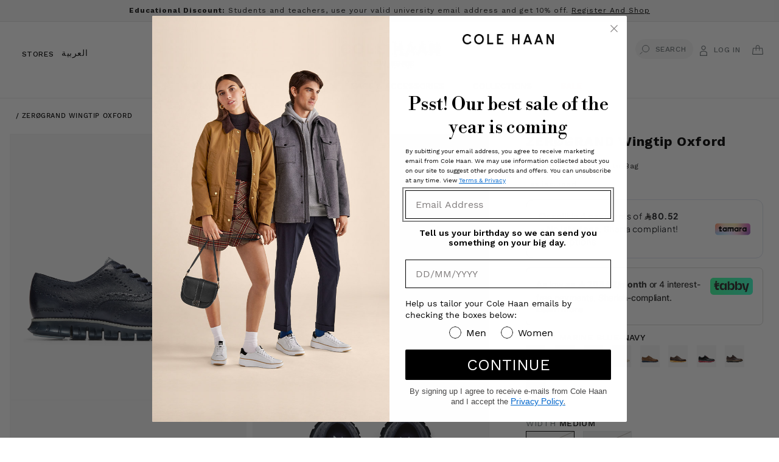

--- FILE ---
content_type: text/html; charset=utf-8
request_url: https://colehaan.sa/products/c31920
body_size: 59881
content:









  

  
       
  
<!doctype html>
<html class="no-js" lang="en">
  <head>


    <script>
        window.tamaraWidgetConfig = {
            lang: "en",
            country: "SA",
            publicKey: "2f06f9e3-a80e-4f36-9004-0940a9c355cf"
        }
</script>
<script defer type="text/javascript" src="https://cdn.tamara.co/widget-v2/tamara-widget.js"></script>


<meta name="google-site-verification" content="hjzG8ufqleh4ZtNfBUEv5hN8fJkPgMeLfbYQD1VYHho" />
    <!-- Google Tag Manager -->
<script>(function(w,d,s,l,i){w[l]=w[l]||[];w[l].push({'gtm.start':
new Date().getTime(),event:'gtm.js'});var f=d.getElementsByTagName(s)[0],
j=d.createElement(s),dl=l!='dataLayer'?'&l='+l:'';j.async=true;j.src=
'https://www.googletagmanager.com/gtm.js?id='+i+dl;f.parentNode.insertBefore(j,f);
})(window,document,'script','dataLayer','GTM-NZPD9CS');</script>
<!-- End Google Tag Manager -->
    <meta charset="utf-8">
    <meta http-equiv="X-UA-Compatible" content="IE=edge">
    <meta name="viewport" content="width=device-width,initial-scale=1">
    <meta name="theme-color" content="">
    <link rel="canonical" href="https://colehaan.sa/products/c31920">
    <link rel="preconnect" href="https://cdn.shopify.com" crossorigin><link rel="icon" type="image/png" href="//colehaan.sa/cdn/shop/files/196x196.png?crop=center&height=32&v=1765191279&width=32"><link rel="preconnect" href="https://fonts.shopifycdn.com" crossorigin><title>
      ZERØGRAND Wingtip Oxford-C31920-MARINE BLUE-NAVY
 &ndash; Cole Haan Saudi Arabia</title>

    
      <meta name="description" content="Crafted Leather Or Suede Uppers And Laser Treated Pinking And Decorative Detailing On Classic Wingtip Oxford. ​ Welt Detailing For Added Craft Elements.​ Forefoot And Heel Rubber Pods For Added Traction And Durability.​ Molded Sock Liner For Added Comfort And Cushioning.">
    

    <link rel="preconnect" href="https://fonts.googleapis.com">
    <link rel="preconnect" href="https://fonts.gstatic.com" crossorigin>
    <link href="https://fonts.googleapis.com/css2?family=Work+Sans&display=swap" rel="stylesheet">
    <link href="https://fonts.cdnfonts.com/css/work-sans" rel="stylesheet">
    <script src="//colehaan.sa/cdn/shop/t/168/assets/jquery.min.js?v=118972937870852736831766406518"></script>
    

    

<meta property="og:site_name" content="Cole Haan Saudi Arabia">
<meta property="og:url" content="https://colehaan.sa/products/c31920">
<meta property="og:title" content="ZERØGRAND Wingtip Oxford-C31920-MARINE BLUE-NAVY">
<meta property="og:type" content="product">
<meta property="og:description" content="Crafted Leather Or Suede Uppers And Laser Treated Pinking And Decorative Detailing On Classic Wingtip Oxford. ​ Welt Detailing For Added Craft Elements.​ Forefoot And Heel Rubber Pods For Added Traction And Durability.​ Molded Sock Liner For Added Comfort And Cushioning."><meta property="og:image" content="http://colehaan.sa/cdn/shop/products/C31920_A.jpg?v=1603556958">
  <meta property="og:image:secure_url" content="https://colehaan.sa/cdn/shop/products/C31920_A.jpg?v=1603556958">
  <meta property="og:image:width" content="2000">
  <meta property="og:image:height" content="2250"><meta property="og:price:amount" content="825.00">
  <meta property="og:price:currency" content="SAR"><meta name="twitter:card" content="summary_large_image">
<meta name="twitter:title" content="ZERØGRAND Wingtip Oxford-C31920-MARINE BLUE-NAVY">
<meta name="twitter:description" content="Crafted Leather Or Suede Uppers And Laser Treated Pinking And Decorative Detailing On Classic Wingtip Oxford. ​ Welt Detailing For Added Craft Elements.​ Forefoot And Heel Rubber Pods For Added Traction And Durability.​ Molded Sock Liner For Added Comfort And Cushioning.">


    <script src="//colehaan.sa/cdn/shop/t/168/assets/constants.js?v=95358004781563950421766406503" defer="defer"></script>
    <script src="//colehaan.sa/cdn/shop/t/168/assets/pubsub.js?v=2921868252632587581766406525" defer="defer"></script>
    <script src="//colehaan.sa/cdn/shop/t/168/assets/global.js?v=163029804430426515771766406517" defer="defer"></script>
    <script type="text/javascript" src="//colehaan.sa/cdn/shop/t/168/assets/template.product.js?v=84693079796282339411766406541"></script>
    <script>window.performance && window.performance.mark && window.performance.mark('shopify.content_for_header.start');</script><meta id="shopify-digital-wallet" name="shopify-digital-wallet" content="/29482549347/digital_wallets/dialog">
<link rel="alternate" hreflang="x-default" href="https://colehaan.sa/products/c31920">
<link rel="alternate" hreflang="en" href="https://colehaan.sa/products/c31920">
<link rel="alternate" hreflang="ar" href="https://colehaan.sa/ar/products/c31920">
<link rel="alternate" type="application/json+oembed" href="https://colehaan.sa/products/c31920.oembed">
<script async="async" src="/checkouts/internal/preloads.js?locale=en-SA"></script>
<script id="shopify-features" type="application/json">{"accessToken":"eba92e9ff9ec280d93fcdf4ce81b0e06","betas":["rich-media-storefront-analytics"],"domain":"colehaan.sa","predictiveSearch":true,"shopId":29482549347,"locale":"en"}</script>
<script>var Shopify = Shopify || {};
Shopify.shop = "colehaanksa.myshopify.com";
Shopify.locale = "en";
Shopify.currency = {"active":"SAR","rate":"1.0"};
Shopify.country = "SA";
Shopify.theme = {"name":"Colehaan Jan '26 HP | T\u0026T","id":183337582910,"schema_name":"Dawn","schema_version":"9.0.0","theme_store_id":null,"role":"main"};
Shopify.theme.handle = "null";
Shopify.theme.style = {"id":null,"handle":null};
Shopify.cdnHost = "colehaan.sa/cdn";
Shopify.routes = Shopify.routes || {};
Shopify.routes.root = "/";</script>
<script type="module">!function(o){(o.Shopify=o.Shopify||{}).modules=!0}(window);</script>
<script>!function(o){function n(){var o=[];function n(){o.push(Array.prototype.slice.apply(arguments))}return n.q=o,n}var t=o.Shopify=o.Shopify||{};t.loadFeatures=n(),t.autoloadFeatures=n()}(window);</script>
<script id="shop-js-analytics" type="application/json">{"pageType":"product"}</script>
<script defer="defer" async type="module" src="//colehaan.sa/cdn/shopifycloud/shop-js/modules/v2/client.init-shop-cart-sync_DlSlHazZ.en.esm.js"></script>
<script defer="defer" async type="module" src="//colehaan.sa/cdn/shopifycloud/shop-js/modules/v2/chunk.common_D16XZWos.esm.js"></script>
<script type="module">
  await import("//colehaan.sa/cdn/shopifycloud/shop-js/modules/v2/client.init-shop-cart-sync_DlSlHazZ.en.esm.js");
await import("//colehaan.sa/cdn/shopifycloud/shop-js/modules/v2/chunk.common_D16XZWos.esm.js");

  window.Shopify.SignInWithShop?.initShopCartSync?.({"fedCMEnabled":true,"windoidEnabled":true});

</script>
<script>(function() {
  var isLoaded = false;
  function asyncLoad() {
    if (isLoaded) return;
    isLoaded = true;
    var urls = ["https:\/\/cdn.trytadapp.com\/loader.js?shop=colehaanksa.myshopify.com","https:\/\/intg.snapchat.com\/shopify\/shopify-scevent-init.js?id=22723e4c-81ab-4eb7-b50d-fd0a7e2b5c36\u0026shop=colehaanksa.myshopify.com","https:\/\/www.pxucdn.com\/apps\/uso.js?shop=colehaanksa.myshopify.com","\/\/cdn.shopify.com\/proxy\/09e5654b6e17b0f2e45ea05016dafe66c4905a4519eccf4b83a43578cb838de4\/aiodstag.cirkleinc.com\/?shop=colehaanksa.myshopify.com\u0026sp-cache-control=cHVibGljLCBtYXgtYWdlPTkwMA"];
    for (var i = 0; i < urls.length; i++) {
      var s = document.createElement('script');
      s.type = 'text/javascript';
      s.async = true;
      s.src = urls[i];
      var x = document.getElementsByTagName('script')[0];
      x.parentNode.insertBefore(s, x);
    }
  };
  if(window.attachEvent) {
    window.attachEvent('onload', asyncLoad);
  } else {
    window.addEventListener('load', asyncLoad, false);
  }
})();</script>
<script id="__st">var __st={"a":29482549347,"offset":10800,"reqid":"4995ef1e-c6ad-4bc3-ace2-037619f16be2-1768587144","pageurl":"colehaan.sa\/products\/c31920","u":"df693a56ba27","p":"product","rtyp":"product","rid":4728119722083};</script>
<script>window.ShopifyPaypalV4VisibilityTracking = true;</script>
<script id="captcha-bootstrap">!function(){'use strict';const t='contact',e='account',n='new_comment',o=[[t,t],['blogs',n],['comments',n],[t,'customer']],c=[[e,'customer_login'],[e,'guest_login'],[e,'recover_customer_password'],[e,'create_customer']],r=t=>t.map((([t,e])=>`form[action*='/${t}']:not([data-nocaptcha='true']) input[name='form_type'][value='${e}']`)).join(','),a=t=>()=>t?[...document.querySelectorAll(t)].map((t=>t.form)):[];function s(){const t=[...o],e=r(t);return a(e)}const i='password',u='form_key',d=['recaptcha-v3-token','g-recaptcha-response','h-captcha-response',i],f=()=>{try{return window.sessionStorage}catch{return}},m='__shopify_v',_=t=>t.elements[u];function p(t,e,n=!1){try{const o=window.sessionStorage,c=JSON.parse(o.getItem(e)),{data:r}=function(t){const{data:e,action:n}=t;return t[m]||n?{data:e,action:n}:{data:t,action:n}}(c);for(const[e,n]of Object.entries(r))t.elements[e]&&(t.elements[e].value=n);n&&o.removeItem(e)}catch(o){console.error('form repopulation failed',{error:o})}}const l='form_type',E='cptcha';function T(t){t.dataset[E]=!0}const w=window,h=w.document,L='Shopify',v='ce_forms',y='captcha';let A=!1;((t,e)=>{const n=(g='f06e6c50-85a8-45c8-87d0-21a2b65856fe',I='https://cdn.shopify.com/shopifycloud/storefront-forms-hcaptcha/ce_storefront_forms_captcha_hcaptcha.v1.5.2.iife.js',D={infoText:'Protected by hCaptcha',privacyText:'Privacy',termsText:'Terms'},(t,e,n)=>{const o=w[L][v],c=o.bindForm;if(c)return c(t,g,e,D).then(n);var r;o.q.push([[t,g,e,D],n]),r=I,A||(h.body.append(Object.assign(h.createElement('script'),{id:'captcha-provider',async:!0,src:r})),A=!0)});var g,I,D;w[L]=w[L]||{},w[L][v]=w[L][v]||{},w[L][v].q=[],w[L][y]=w[L][y]||{},w[L][y].protect=function(t,e){n(t,void 0,e),T(t)},Object.freeze(w[L][y]),function(t,e,n,w,h,L){const[v,y,A,g]=function(t,e,n){const i=e?o:[],u=t?c:[],d=[...i,...u],f=r(d),m=r(i),_=r(d.filter((([t,e])=>n.includes(e))));return[a(f),a(m),a(_),s()]}(w,h,L),I=t=>{const e=t.target;return e instanceof HTMLFormElement?e:e&&e.form},D=t=>v().includes(t);t.addEventListener('submit',(t=>{const e=I(t);if(!e)return;const n=D(e)&&!e.dataset.hcaptchaBound&&!e.dataset.recaptchaBound,o=_(e),c=g().includes(e)&&(!o||!o.value);(n||c)&&t.preventDefault(),c&&!n&&(function(t){try{if(!f())return;!function(t){const e=f();if(!e)return;const n=_(t);if(!n)return;const o=n.value;o&&e.removeItem(o)}(t);const e=Array.from(Array(32),(()=>Math.random().toString(36)[2])).join('');!function(t,e){_(t)||t.append(Object.assign(document.createElement('input'),{type:'hidden',name:u})),t.elements[u].value=e}(t,e),function(t,e){const n=f();if(!n)return;const o=[...t.querySelectorAll(`input[type='${i}']`)].map((({name:t})=>t)),c=[...d,...o],r={};for(const[a,s]of new FormData(t).entries())c.includes(a)||(r[a]=s);n.setItem(e,JSON.stringify({[m]:1,action:t.action,data:r}))}(t,e)}catch(e){console.error('failed to persist form',e)}}(e),e.submit())}));const S=(t,e)=>{t&&!t.dataset[E]&&(n(t,e.some((e=>e===t))),T(t))};for(const o of['focusin','change'])t.addEventListener(o,(t=>{const e=I(t);D(e)&&S(e,y())}));const B=e.get('form_key'),M=e.get(l),P=B&&M;t.addEventListener('DOMContentLoaded',(()=>{const t=y();if(P)for(const e of t)e.elements[l].value===M&&p(e,B);[...new Set([...A(),...v().filter((t=>'true'===t.dataset.shopifyCaptcha))])].forEach((e=>S(e,t)))}))}(h,new URLSearchParams(w.location.search),n,t,e,['guest_login'])})(!0,!0)}();</script>
<script integrity="sha256-4kQ18oKyAcykRKYeNunJcIwy7WH5gtpwJnB7kiuLZ1E=" data-source-attribution="shopify.loadfeatures" defer="defer" src="//colehaan.sa/cdn/shopifycloud/storefront/assets/storefront/load_feature-a0a9edcb.js" crossorigin="anonymous"></script>
<script data-source-attribution="shopify.dynamic_checkout.dynamic.init">var Shopify=Shopify||{};Shopify.PaymentButton=Shopify.PaymentButton||{isStorefrontPortableWallets:!0,init:function(){window.Shopify.PaymentButton.init=function(){};var t=document.createElement("script");t.src="https://colehaan.sa/cdn/shopifycloud/portable-wallets/latest/portable-wallets.en.js",t.type="module",document.head.appendChild(t)}};
</script>
<script data-source-attribution="shopify.dynamic_checkout.buyer_consent">
  function portableWalletsHideBuyerConsent(e){var t=document.getElementById("shopify-buyer-consent"),n=document.getElementById("shopify-subscription-policy-button");t&&n&&(t.classList.add("hidden"),t.setAttribute("aria-hidden","true"),n.removeEventListener("click",e))}function portableWalletsShowBuyerConsent(e){var t=document.getElementById("shopify-buyer-consent"),n=document.getElementById("shopify-subscription-policy-button");t&&n&&(t.classList.remove("hidden"),t.removeAttribute("aria-hidden"),n.addEventListener("click",e))}window.Shopify?.PaymentButton&&(window.Shopify.PaymentButton.hideBuyerConsent=portableWalletsHideBuyerConsent,window.Shopify.PaymentButton.showBuyerConsent=portableWalletsShowBuyerConsent);
</script>
<script>
  function portableWalletsCleanup(e){e&&e.src&&console.error("Failed to load portable wallets script "+e.src);var t=document.querySelectorAll("shopify-accelerated-checkout .shopify-payment-button__skeleton, shopify-accelerated-checkout-cart .wallet-cart-button__skeleton"),e=document.getElementById("shopify-buyer-consent");for(let e=0;e<t.length;e++)t[e].remove();e&&e.remove()}function portableWalletsNotLoadedAsModule(e){e instanceof ErrorEvent&&"string"==typeof e.message&&e.message.includes("import.meta")&&"string"==typeof e.filename&&e.filename.includes("portable-wallets")&&(window.removeEventListener("error",portableWalletsNotLoadedAsModule),window.Shopify.PaymentButton.failedToLoad=e,"loading"===document.readyState?document.addEventListener("DOMContentLoaded",window.Shopify.PaymentButton.init):window.Shopify.PaymentButton.init())}window.addEventListener("error",portableWalletsNotLoadedAsModule);
</script>

<script type="module" src="https://colehaan.sa/cdn/shopifycloud/portable-wallets/latest/portable-wallets.en.js" onError="portableWalletsCleanup(this)" crossorigin="anonymous"></script>
<script nomodule>
  document.addEventListener("DOMContentLoaded", portableWalletsCleanup);
</script>

<link id="shopify-accelerated-checkout-styles" rel="stylesheet" media="screen" href="https://colehaan.sa/cdn/shopifycloud/portable-wallets/latest/accelerated-checkout-backwards-compat.css" crossorigin="anonymous">
<style id="shopify-accelerated-checkout-cart">
        #shopify-buyer-consent {
  margin-top: 1em;
  display: inline-block;
  width: 100%;
}

#shopify-buyer-consent.hidden {
  display: none;
}

#shopify-subscription-policy-button {
  background: none;
  border: none;
  padding: 0;
  text-decoration: underline;
  font-size: inherit;
  cursor: pointer;
}

#shopify-subscription-policy-button::before {
  box-shadow: none;
}

      </style>
<script id="sections-script" data-sections="header" defer="defer" src="//colehaan.sa/cdn/shop/t/168/compiled_assets/scripts.js?v=37383"></script>
<script>window.performance && window.performance.mark && window.performance.mark('shopify.content_for_header.end');</script>

  <style data-shopify>
      @font-face {
  font-family: "Work Sans";
  font-weight: 400;
  font-style: normal;
  font-display: swap;
  src: url("//colehaan.sa/cdn/fonts/work_sans/worksans_n4.b7973b3d07d0ace13de1b1bea9c45759cdbe12cf.woff2") format("woff2"),
       url("//colehaan.sa/cdn/fonts/work_sans/worksans_n4.cf5ceb1e6d373a9505e637c1aff0a71d0959556d.woff") format("woff");
}

      @font-face {
  font-family: "Work Sans";
  font-weight: 700;
  font-style: normal;
  font-display: swap;
  src: url("//colehaan.sa/cdn/fonts/work_sans/worksans_n7.e2cf5bd8f2c7e9d30c030f9ea8eafc69f5a92f7b.woff2") format("woff2"),
       url("//colehaan.sa/cdn/fonts/work_sans/worksans_n7.20f1c80359e7f7b4327b81543e1acb5c32cd03cd.woff") format("woff");
}

      @font-face {
  font-family: "Work Sans";
  font-weight: 400;
  font-style: italic;
  font-display: swap;
  src: url("//colehaan.sa/cdn/fonts/work_sans/worksans_i4.16ff51e3e71fc1d09ff97b9ff9ccacbeeb384ec4.woff2") format("woff2"),
       url("//colehaan.sa/cdn/fonts/work_sans/worksans_i4.ed4a1418cba5b7f04f79e4d5c8a5f1a6bd34f23b.woff") format("woff");
}

      @font-face {
  font-family: "Work Sans";
  font-weight: 700;
  font-style: italic;
  font-display: swap;
  src: url("//colehaan.sa/cdn/fonts/work_sans/worksans_i7.7cdba6320b03c03dcaa365743a4e0e729fe97e54.woff2") format("woff2"),
       url("//colehaan.sa/cdn/fonts/work_sans/worksans_i7.42a9f4016982495f4c0b0fb3dc64cf8f2d0c3eaa.woff") format("woff");
}

      @font-face {
  font-family: "Libre Baskerville";
  font-weight: 400;
  font-style: italic;
  font-display: swap;
  src: url("//colehaan.sa/cdn/fonts/libre_baskerville/librebaskerville_i4.9b1c62038123f2ff89e0d72891fc2421add48a40.woff2") format("woff2"),
       url("//colehaan.sa/cdn/fonts/libre_baskerville/librebaskerville_i4.d5032f0d77e668619cab9a3b6ff7c45700fd5f7c.woff") format("woff");
}


      :root {
        --font-body-family: "Work Sans", sans-serif;
        --font-body-style: normal;
        --font-body-weight: 400;
        --font-body-weight-bold: 700;

        --font-heading-family: "Libre Baskerville", serif;
        --font-heading-style: italic;
        --font-heading-weight: 400;

        --font-body-scale: 1.0;
        --font-heading-scale: 1.0;

        --color-base-text: 18, 18, 18;
        --color-shadow: 18, 18, 18;
        --color-base-background-1: 255, 255, 255;
        --color-base-background-2: 243, 243, 243;
        --color-base-solid-button-labels: 255, 255, 255;
        --color-base-outline-button-labels: 0, 0, 0;
        --color-base-accent-1: 0, 0, 0;
        --color-base-accent-2: 0, 0, 0;
        --payment-terms-background-color: #ffffff;

        --gradient-base-background-1: #ffffff;
        --gradient-base-background-2: #f3f3f3;
        --gradient-base-accent-1: #000000;
        --gradient-base-accent-2: #000000;

        --media-padding: px;
        --media-border-opacity: 0.05;
        --media-border-width: 1px;
        --media-radius: 0px;
        --media-shadow-opacity: 0.0;
        --media-shadow-horizontal-offset: 0px;
        --media-shadow-vertical-offset: 4px;
        --media-shadow-blur-radius: 5px;
        --media-shadow-visible: 0;

        --page-width: 160rem;
        --page-width-margin: 0rem;

        --product-card-image-padding: 0.0rem;
        --product-card-corner-radius: 0.0rem;
        --product-card-text-alignment: left;
        --product-card-border-width: 0.0rem;
        --product-card-border-opacity: 0.1;
        --product-card-shadow-opacity: 0.0;
        --product-card-shadow-visible: 0;
        --product-card-shadow-horizontal-offset: 0.0rem;
        --product-card-shadow-vertical-offset: 0.4rem;
        --product-card-shadow-blur-radius: 0.5rem;

        --collection-card-image-padding: 0.0rem;
        --collection-card-corner-radius: 0.0rem;
        --collection-card-text-alignment: left;
        --collection-card-border-width: 0.0rem;
        --collection-card-border-opacity: 0.1;
        --collection-card-shadow-opacity: 0.0;
        --collection-card-shadow-visible: 0;
        --collection-card-shadow-horizontal-offset: 0.0rem;
        --collection-card-shadow-vertical-offset: 0.4rem;
        --collection-card-shadow-blur-radius: 0.5rem;

        --blog-card-image-padding: 0.0rem;
        --blog-card-corner-radius: 0.0rem;
        --blog-card-text-alignment: left;
        --blog-card-border-width: 0.0rem;
        --blog-card-border-opacity: 0.1;
        --blog-card-shadow-opacity: 0.0;
        --blog-card-shadow-visible: 0;
        --blog-card-shadow-horizontal-offset: 0.0rem;
        --blog-card-shadow-vertical-offset: 0.4rem;
        --blog-card-shadow-blur-radius: 0.5rem;

        --badge-corner-radius: 4.0rem;

        --popup-border-width: 1px;
        --popup-border-opacity: 0.1;
        --popup-corner-radius: 0px;
        --popup-shadow-opacity: 0.0;
        --popup-shadow-horizontal-offset: 0px;
        --popup-shadow-vertical-offset: 4px;
        --popup-shadow-blur-radius: 5px;

        --drawer-border-width: 1px;
        --drawer-border-opacity: 0.1;
        --drawer-shadow-opacity: 0.0;
        --drawer-shadow-horizontal-offset: 0px;
        --drawer-shadow-vertical-offset: 4px;
        --drawer-shadow-blur-radius: 5px;

        --spacing-sections-desktop: 16px;
        --spacing-sections-mobile: 16px;

        --grid-desktop-vertical-spacing: 8px;
        --grid-desktop-horizontal-spacing: 20px;
        --grid-mobile-vertical-spacing: 4px;
        --grid-mobile-horizontal-spacing: 10px;

        --text-boxes-border-opacity: 0.1;
        --text-boxes-border-width: 0px;
        --text-boxes-radius: 0px;
        --text-boxes-shadow-opacity: 0.0;
        --text-boxes-shadow-visible: 0;
        --text-boxes-shadow-horizontal-offset: 0px;
        --text-boxes-shadow-vertical-offset: 4px;
        --text-boxes-shadow-blur-radius: 5px;

        --buttons-radius: 0px;
        --buttons-radius-outset: 0px;
        --buttons-border-width: 1px;
        --buttons-border-opacity: 1.0;
        --buttons-shadow-opacity: 0.0;
        --buttons-shadow-visible: 0;
        --buttons-shadow-horizontal-offset: 0px;
        --buttons-shadow-vertical-offset: 4px;
        --buttons-shadow-blur-radius: 5px;
        --buttons-border-offset: 0px;

        --inputs-radius: 0px;
        --inputs-border-width: 1px;
        --inputs-border-opacity: 0.55;
        --inputs-shadow-opacity: 0.0;
        --inputs-shadow-horizontal-offset: 0px;
        --inputs-margin-offset: 0px;
        --inputs-shadow-vertical-offset: 4px;
        --inputs-shadow-blur-radius: 5px;
        --inputs-radius-outset: 0px;

        --variant-pills-radius: 40px;
        --variant-pills-border-width: 1px;
        --variant-pills-border-opacity: 0.55;
        --variant-pills-shadow-opacity: 0.0;
        --variant-pills-shadow-horizontal-offset: 0px;
        --variant-pills-shadow-vertical-offset: 4px;
        --variant-pills-shadow-blur-radius: 5px;
      }

      *,
      *::before,
      *::after {
        box-sizing: inherit;
      }

      html {
        box-sizing: border-box;
        font-size: calc(var(--font-body-scale) * 62.5%);
        height: 100%;
      }

      body {
        display: grid;
        grid-template-rows: auto auto 1fr auto;
        grid-template-columns: 100%;
        min-height: 100%;
        margin: 0;
        font-size: 1.5rem;
        letter-spacing: 0.06rem;
        line-height: calc(1 + 0.8 / var(--font-body-scale));
        font-family: var(--font-body-family);
        font-style: var(--font-body-style);
        font-weight: var(--font-body-weight);
      }
        @font-face {
            font-family: "WorkSansLight";
            src: url('https://cdn.shopify.com/s/files/1/0268/1228/5039/files/WorkSans-Light.woff?v=1689610907') format("woff");
            font-weight: normal;
            font-style: normal;
        }
        @font-face {
            font-family: "WorkSansRegular";
            src: url('https://cdn.shopify.com/s/files/1/0268/1228/5039/files/WorkSans-Regular.woff?v=1681900737') format("woff");
            font-weight: normal;
            font-style: normal;
        }
        @font-face {
            font-family: "WorkSansSemiBold";
            src: url('https://cdn.shopify.com/s/files/1/0268/1228/5039/files/WorkSans-SemiBold.woff?v=1681900737 ') format("woff");
            font-weight: 600;
            font-style: normal;
        }
        @font-face {
            font-family: "WorkSansMedium";
            src: url('https://cdn.shopify.com/s/files/1/0268/1228/5039/files/WorkSans-Medium.woff?v=1681900737') format("woff");
            font-weight: normal;
            font-style: normal;
        }
        @font-face {
            font-family: "CHUIicons";
            src: url('https://cdn.shopify.com/s/files/1/0268/1228/5039/files/CH-UI-icons.woff?v=1681900737') format("woff");
            font-weight: normal;
            font-style: normal;
        }
        @font-face {
            font-family: "FrankRuhlLibre";
            src: url('https://cdn.shopify.com/s/files/1/0268/1228/5039/files/FrankRuhlLibre-VariableFont_wght.ttf?v=1703074387') format("ttf");
            font-weight: normal;
            font-style: normal;
         }
       @font-face {
            font-family: "PinyonScript";
            src: url('https://cdn.shopify.com/s/files/1/0268/1228/5039/files/PinyonScript-Regular.ttf?v=1704688430') format("ttf");
            font-weight: normal;
            font-style: normal;
         }
      @media screen and (min-width: 750px) {
        body {
          font-size: 1.6rem;
        }
      }
        
     
        @font-face {
            font-family: "LibreItalic";
            src: url('//cdn.shopify.com/s/files/1/0268/1228/5039/files/LibreBodoni-Italic-VariableFont_wght.ttf?v=1681825818') format("truetype");
            font-weight: normal;
            font-style: normal;
        }
        @font-face {
            font-family: "LibreBodoniItalic";
            src: url('https://cdn.shopify.com/s/files/1/0268/1228/5039/files/LibreBodoni-Italic-VariableFont_wght_ae639b7d-494e-4f0d-8def-8fff57fc9948.ttf?v=1689610542') format("truetype");
            font-weight: 500;
            font-style: normal;
        }
        @font-face {
            font-family: "LibreBodoni";
            src: url('https://cdn.shopify.com/s/files/1/0268/1228/5039/files/LibreBodoni-VariableFont_wght.ttf?v=1681825818') format("truetype");
            font-weight: normal;
            font-style: normal;
        }
      
    </style>
    <!-- Font Awesome -->
    <link rel="stylesheet" href="https://cdnjs.cloudflare.com/ajax/libs/font-awesome/4.7.0/css/font-awesome.min.css">

    <link href="//colehaan.sa/cdn/shop/t/168/assets/base.css?v=63731666322340847811767784496" rel="stylesheet" type="text/css" media="all" />
<link rel="preload" as="font" href="//colehaan.sa/cdn/fonts/work_sans/worksans_n4.b7973b3d07d0ace13de1b1bea9c45759cdbe12cf.woff2" type="font/woff2" crossorigin><link rel="preload" as="font" href="//colehaan.sa/cdn/fonts/libre_baskerville/librebaskerville_i4.9b1c62038123f2ff89e0d72891fc2421add48a40.woff2" type="font/woff2" crossorigin><link rel="stylesheet" href="//colehaan.sa/cdn/shop/t/168/assets/component-predictive-search.css?v=85913294783299393391766406498"><script>document.documentElement.className = document.documentElement.className.replace('no-js', 'js');
    if (Shopify.designMode) {
      document.documentElement.classList.add('shopify-design-mode');
    }
    </script>
  <style type='text/css'>
  .baCountry{width:30px;height:20px;display:inline-block;vertical-align:middle;margin-right:6px;background-size:30px!important;border-radius:4px;background-repeat:no-repeat}
  .baCountry-traditional .baCountry{background-image:url(https://cdn.shopify.com/s/files/1/0194/1736/6592/t/1/assets/ba-flags.png?=14261939516959647149);height:19px!important}
  .baCountry-modern .baCountry{background-image:url(https://cdn.shopify.com/s/files/1/0194/1736/6592/t/1/assets/ba-flags.png?=14261939516959647149)}
  .baCountry-NO-FLAG{background-position:0 0}.baCountry-AD{background-position:0 -20px}.baCountry-AED{background-position:0 -40px}.baCountry-AFN{background-position:0 -60px}.baCountry-AG{background-position:0 -80px}.baCountry-AI{background-position:0 -100px}.baCountry-ALL{background-position:0 -120px}.baCountry-AMD{background-position:0 -140px}.baCountry-AOA{background-position:0 -160px}.baCountry-ARS{background-position:0 -180px}.baCountry-AS{background-position:0 -200px}.baCountry-AT{background-position:0 -220px}.baCountry-AUD{background-position:0 -240px}.baCountry-AWG{background-position:0 -260px}.baCountry-AZN{background-position:0 -280px}.baCountry-BAM{background-position:0 -300px}.baCountry-BBD{background-position:0 -320px}.baCountry-BDT{background-position:0 -340px}.baCountry-BE{background-position:0 -360px}.baCountry-BF{background-position:0 -380px}.baCountry-BGN{background-position:0 -400px}.baCountry-BHD{background-position:0 -420px}.baCountry-BIF{background-position:0 -440px}.baCountry-BJ{background-position:0 -460px}.baCountry-BMD{background-position:0 -480px}.baCountry-BND{background-position:0 -500px}.baCountry-BOB{background-position:0 -520px}.baCountry-BRL{background-position:0 -540px}.baCountry-BSD{background-position:0 -560px}.baCountry-BTN{background-position:0 -580px}.baCountry-BWP{background-position:0 -600px}.baCountry-BYN{background-position:0 -620px}.baCountry-BZD{background-position:0 -640px}.baCountry-CAD{background-position:0 -660px}.baCountry-CC{background-position:0 -680px}.baCountry-CDF{background-position:0 -700px}.baCountry-CG{background-position:0 -720px}.baCountry-CHF{background-position:0 -740px}.baCountry-CI{background-position:0 -760px}.baCountry-CK{background-position:0 -780px}.baCountry-CLP{background-position:0 -800px}.baCountry-CM{background-position:0 -820px}.baCountry-CNY{background-position:0 -840px}.baCountry-COP{background-position:0 -860px}.baCountry-CRC{background-position:0 -880px}.baCountry-CU{background-position:0 -900px}.baCountry-CX{background-position:0 -920px}.baCountry-CY{background-position:0 -940px}.baCountry-CZK{background-position:0 -960px}.baCountry-DE{background-position:0 -980px}.baCountry-DJF{background-position:0 -1000px}.baCountry-DKK{background-position:0 -1020px}.baCountry-DM{background-position:0 -1040px}.baCountry-DOP{background-position:0 -1060px}.baCountry-DZD{background-position:0 -1080px}.baCountry-EC{background-position:0 -1100px}.baCountry-EE{background-position:0 -1120px}.baCountry-EGP{background-position:0 -1140px}.baCountry-ER{background-position:0 -1160px}.baCountry-ES{background-position:0 -1180px}.baCountry-ETB{background-position:0 -1200px}.baCountry-EUR{background-position:0 -1220px}.baCountry-FI{background-position:0 -1240px}.baCountry-FJD{background-position:0 -1260px}.baCountry-FKP{background-position:0 -1280px}.baCountry-FO{background-position:0 -1300px}.baCountry-FR{background-position:0 -1320px}.baCountry-GA{background-position:0 -1340px}.baCountry-GBP{background-position:0 -1360px}.baCountry-GD{background-position:0 -1380px}.baCountry-GEL{background-position:0 -1400px}.baCountry-GHS{background-position:0 -1420px}.baCountry-GIP{background-position:0 -1440px}.baCountry-GL{background-position:0 -1460px}.baCountry-GMD{background-position:0 -1480px}.baCountry-GNF{background-position:0 -1500px}.baCountry-GQ{background-position:0 -1520px}.baCountry-GR{background-position:0 -1540px}.baCountry-GTQ{background-position:0 -1560px}.baCountry-GU{background-position:0 -1580px}.baCountry-GW{background-position:0 -1600px}.baCountry-HKD{background-position:0 -1620px}.baCountry-HNL{background-position:0 -1640px}.baCountry-HRK{background-position:0 -1660px}.baCountry-HTG{background-position:0 -1680px}.baCountry-HUF{background-position:0 -1700px}.baCountry-IDR{background-position:0 -1720px}.baCountry-IE{background-position:0 -1740px}.baCountry-ILS{background-position:0 -1760px}.baCountry-INR{background-position:0 -1780px}.baCountry-IO{background-position:0 -1800px}.baCountry-IQD{background-position:0 -1820px}.baCountry-IRR{background-position:0 -1840px}.baCountry-ISK{background-position:0 -1860px}.baCountry-IT{background-position:0 -1880px}.baCountry-JMD{background-position:0 -1900px}.baCountry-JOD{background-position:0 -1920px}.baCountry-JPY{background-position:0 -1940px}.baCountry-KES{background-position:0 -1960px}.baCountry-KGS{background-position:0 -1980px}.baCountry-KHR{background-position:0 -2000px}.baCountry-KI{background-position:0 -2020px}.baCountry-KMF{background-position:0 -2040px}.baCountry-KN{background-position:0 -2060px}.baCountry-KP{background-position:0 -2080px}.baCountry-KRW{background-position:0 -2100px}.baCountry-KWD{background-position:0 -2120px}.baCountry-KYD{background-position:0 -2140px}.baCountry-KZT{background-position:0 -2160px}.baCountry-LBP{background-position:0 -2180px}.baCountry-LI{background-position:0 -2200px}.baCountry-LKR{background-position:0 -2220px}.baCountry-LRD{background-position:0 -2240px}.baCountry-LSL{background-position:0 -2260px}.baCountry-LT{background-position:0 -2280px}.baCountry-LU{background-position:0 -2300px}.baCountry-LV{background-position:0 -2320px}.baCountry-LYD{background-position:0 -2340px}.baCountry-MAD{background-position:0 -2360px}.baCountry-MC{background-position:0 -2380px}.baCountry-MDL{background-position:0 -2400px}.baCountry-ME{background-position:0 -2420px}.baCountry-MGA{background-position:0 -2440px}.baCountry-MKD{background-position:0 -2460px}.baCountry-ML{background-position:0 -2480px}.baCountry-MMK{background-position:0 -2500px}.baCountry-MN{background-position:0 -2520px}.baCountry-MOP{background-position:0 -2540px}.baCountry-MQ{background-position:0 -2560px}.baCountry-MR{background-position:0 -2580px}.baCountry-MS{background-position:0 -2600px}.baCountry-MT{background-position:0 -2620px}.baCountry-MUR{background-position:0 -2640px}.baCountry-MVR{background-position:0 -2660px}.baCountry-MWK{background-position:0 -2680px}.baCountry-MXN{background-position:0 -2700px}.baCountry-MYR{background-position:0 -2720px}.baCountry-MZN{background-position:0 -2740px}.baCountry-NAD{background-position:0 -2760px}.baCountry-NE{background-position:0 -2780px}.baCountry-NF{background-position:0 -2800px}.baCountry-NG{background-position:0 -2820px}.baCountry-NIO{background-position:0 -2840px}.baCountry-NL{background-position:0 -2860px}.baCountry-NOK{background-position:0 -2880px}.baCountry-NPR{background-position:0 -2900px}.baCountry-NR{background-position:0 -2920px}.baCountry-NU{background-position:0 -2940px}.baCountry-NZD{background-position:0 -2960px}.baCountry-OMR{background-position:0 -2980px}.baCountry-PAB{background-position:0 -3000px}.baCountry-PEN{background-position:0 -3020px}.baCountry-PGK{background-position:0 -3040px}.baCountry-PHP{background-position:0 -3060px}.baCountry-PKR{background-position:0 -3080px}.baCountry-PLN{background-position:0 -3100px}.baCountry-PR{background-position:0 -3120px}.baCountry-PS{background-position:0 -3140px}.baCountry-PT{background-position:0 -3160px}.baCountry-PW{background-position:0 -3180px}.baCountry-QAR{background-position:0 -3200px}.baCountry-RON{background-position:0 -3220px}.baCountry-RSD{background-position:0 -3240px}.baCountry-RUB{background-position:0 -3260px}.baCountry-RWF{background-position:0 -3280px}.baCountry-SAR{background-position:0 -3300px}.baCountry-SBD{background-position:0 -3320px}.baCountry-SCR{background-position:0 -3340px}.baCountry-SDG{background-position:0 -3360px}.baCountry-SEK{background-position:0 -3380px}.baCountry-SGD{background-position:0 -3400px}.baCountry-SI{background-position:0 -3420px}.baCountry-SK{background-position:0 -3440px}.baCountry-SLL{background-position:0 -3460px}.baCountry-SM{background-position:0 -3480px}.baCountry-SN{background-position:0 -3500px}.baCountry-SO{background-position:0 -3520px}.baCountry-SRD{background-position:0 -3540px}.baCountry-SSP{background-position:0 -3560px}.baCountry-STD{background-position:0 -3580px}.baCountry-SV{background-position:0 -3600px}.baCountry-SYP{background-position:0 -3620px}.baCountry-SZL{background-position:0 -3640px}.baCountry-TC{background-position:0 -3660px}.baCountry-TD{background-position:0 -3680px}.baCountry-TG{background-position:0 -3700px}.baCountry-THB{background-position:0 -3720px}.baCountry-TJS{background-position:0 -3740px}.baCountry-TK{background-position:0 -3760px}.baCountry-TMT{background-position:0 -3780px}.baCountry-TND{background-position:0 -3800px}.baCountry-TOP{background-position:0 -3820px}.baCountry-TRY{background-position:0 -3840px}.baCountry-TTD{background-position:0 -3860px}.baCountry-TWD{background-position:0 -3880px}.baCountry-TZS{background-position:0 -3900px}.baCountry-UAH{background-position:0 -3920px}.baCountry-UGX{background-position:0 -3940px}.baCountry-USD{background-position:0 -3960px}.baCountry-UYU{background-position:0 -3980px}.baCountry-UZS{background-position:0 -4000px}.baCountry-VEF{background-position:0 -4020px}.baCountry-VG{background-position:0 -4040px}.baCountry-VI{background-position:0 -4060px}.baCountry-VND{background-position:0 -4080px}.baCountry-VUV{background-position:0 -4100px}.baCountry-WST{background-position:0 -4120px}.baCountry-XAF{background-position:0 -4140px}.baCountry-XPF{background-position:0 -4160px}.baCountry-YER{background-position:0 -4180px}.baCountry-ZAR{background-position:0 -4200px}.baCountry-ZM{background-position:0 -4220px}.baCountry-ZW{background-position:0 -4240px}
  .bacurr-checkoutNotice{margin: 3px 10px 0 10px;left: 0;right: 0;text-align: center;}
  @media (min-width:750px) {.bacurr-checkoutNotice{position: absolute;}}
</style>

<script>
    window.baCurr = window.baCurr || {};
    window.baCurr.config = {}; window.baCurr.rePeat = function () {};
    Object.assign(window.baCurr.config, {
      "enabled":false,
      "manual_placement":"",
      "night_time":false,
      "round_by_default":false,
      "display_position":"top_right",
      "display_position_type":"floating",
      "custom_code":{"css":""},
      "flag_type":"countryandmoney",
      "flag_design":"modern",
      "round_style":"none",
      "round_dec":"",
      "chosen_cur":[{"USD":"US Dollar (USD)"},{"EUR":"Euro (EUR)"},{"GBP":"British Pound (GBP)"},{"CAD":"Canadian Dollar (CAD)"},{"AED":"United Arab Emirates Dirham (AED)"},{"ALL":"Albanian Lek (ALL)"},{"AFN":"Afghan Afghani (AFN)"},{"AMD":"Armenian Dram (AMD)"},{"AOA":"Angolan Kwanza (AOA)"},{"ARS":"Argentine Peso (ARS)"},{"AUD":"Australian Dollar (AUD)"},{"AWG":"Aruban Florin (AWG)"},{"AZN":"Azerbaijani Manat (AZN)"},{"BIF":"Burundian Franc (BIF)"},{"BBD":"Barbadian Dollar (BBD)"},{"BDT":"Bangladeshi Taka (BDT)"},{"BSD":"Bahamian Dollar (BSD)"},{"BHD":"Bahraini Dinar (BHD)"},{"BMD":"Bermudan Dollar (BMD)"},{"BYN":"Belarusian Ruble (BYN)"},{"BZD":"Belize Dollar (BZD)"},{"BTN":"Bhutanese Ngultrum (BTN)"},{"BAM":"Bosnia-Herzegovina Convertible Mark (BAM)"},{"BRL":"Brazilian Real (BRL)"},{"BOB":"Bolivian Boliviano (BOB)"},{"BWP":"Botswanan Pula (BWP)"},{"BND":"Brunei Dollar (BND)"},{"BGN":"Bulgarian Lev (BGN)"},{"CDF":"Congolese Franc (CDF)"},{"CHF":"Swiss Franc (CHF)"},{"CLP":"Chilean Peso (CLP)"},{"CNY":"Chinese Yuan (CNY)"},{"COP":"Colombian Peso (COP)"},{"CRC":"Costa Rican Colon (CRC)"},{"CZK":"Czech Republic Koruna (CZK)"},{"DJF":"Djiboutian Franc (DJF)"},{"DKK":"Danish Krone (DKK)"},{"DOP":"Dominican Peso (DOP)"},{"DZD":"Algerian Dinar (DZD)"},{"EGP":"Egyptian Pound (EGP)"},{"ETB":"Ethiopian Birr (ETB)"},{"FJD":"Fijian Dollar (FJD)"},{"FKP":"Falkland Islands Pound (FKP)"},{"GIP":"Gibraltar Pound (GIP)"},{"GHS":"Ghanaian Cedi (GHS)"},{"GMD":"Gambian Dalasi (GMD)"},{"GNF":"Guinean Franc (GNF)"},{"GTQ":"Guatemalan Quetzal (GTQ)"},{"GEL":"Georgian Lari (GEL)"},{"HRK":"Croatian Kuna (HRK)"},{"HNL":"Honduran Lempira (HNL)"},{"HKD":"Hong Kong Dollar (HKD)"},{"HTG":"Haitian Gourde (HTG)"},{"HUF":"Hungarian Forint (HUF)"},{"IDR":"Indonesian Rupiah (IDR)"},{"ILS":"Israeli New Shekel (ILS)"},{"ISK":"Icelandic Krona (ISK)"},{"INR":"Indian Rupee (INR)"},{"IQD":"Iraqi Dinar (IQD)"},{"IRR":"Iranian Rial (IRR)"},{"JMD":"Jamaican Dollar (JMD)"},{"JPY":"Japanese Yen (JPY)"},{"JOD":"Jordanian Dinar (JOD)"},{"KES":"Kenyan Shilling (KES)"},{"KGS":"Kyrgystani Som (KGS)"},{"KHR":"Cambodian Riel (KHR)"},{"KMF":"Comorian Franc (KMF)"},{"KRW":"South Korean Won (KRW)"},{"KWD":"Kuwaiti Dinar (KWD)"},{"KYD":"Cayman Islands Dollar (KYD)"},{"KZT":"Kazakhstani Tenge (KZT)"},{"LBP":"Lebanese Pound (LBP)"},{"LKR":"Sri Lankan Rupee (LKR)"},{"LRD":"Liberian Dollar (LRD)"},{"LSL":"Lesotho Loti (LSL)"},{"LYD":"Libyan Dinar (LYD)"},{"MAD":"Moroccan Dirham (MAD)"},{"MDL":"Moldovan Leu (MDL)"},{"MGA":"Malagasy Ariary (MGA)"},{"MMK":"Myanmar Kyat (MMK)"},{"MKD":"Macedonian Denar (MKD)"},{"MOP":"Macanese Pataca (MOP)"},{"MUR":"Mauritian Rupee (MUR)"},{"MVR":"Maldivian Rufiyaa (MVR)"},{"MWK":"Malawian Kwacha (MWK)"},{"MXN":"Mexican Peso (MXN)"},{"MYR":"Malaysian Ringgit (MYR)"},{"MZN":"Mozambican Metical (MZN)"},{"NAD":"Namibian Dollar (NAD)"},{"NPR":"Nepalese Rupee (NPR)"},{"NZD":"New Zealand Dollar (NZD)"},{"NIO":"Nicaraguan Cordoba (NIO)"},{"NOK":"Norwegian Krone (NOK)"},{"OMR":"Omani Rial (OMR)"},{"PAB":"Panamanian Balboa (PAB)"},{"PKR":"Pakistani Rupee (PKR)"},{"PGK":"Papua New Guinean Kina (PGK)"},{"PEN":"Peruvian Nuevo Sol (PEN)"},{"PHP":"Philippine Peso (PHP)"},{"PLN":"Polish Zloty (PLN)"},{"QAR":"Qatari Rial (QAR)"},{"RON":"Romanian Leu (RON)"},{"RUB":"Russian Ruble (RUB)"},{"RWF":"Rwandan Franc (RWF)"},{"SAR":"Saudi Riyal (SAR)"},{"STD":"Sao Tome and Principe Dobra (STD)"},{"RSD":"Serbian Dinar (RSD)"},{"SCR":"Seychellois Rupee (SCR)"},{"SGD":"Singapore Dollar (SGD)"},{"SYP":"Syrian Pound (SYP)"},{"SEK":"Swedish Krona (SEK)"},{"TWD":"New Taiwan Dollar (TWD)"},{"THB":"Thai Baht (THB)"},{"TZS":"Tanzanian Shilling (TZS)"},{"TTD":"Trinidad and Tobago Dollar (TTD)"},{"TND":"Tunisian Dinar (TND)"},{"TRY":"Turkish Lira (TRY)"},{"SBD":"Solomon Islands Dollar (SBD)"},{"SDG":"Sudanese Pound (SDG)"},{"SLL":"Sierra Leonean Leone (SLL)"},{"SRD":"Surinamese Dollar (SRD)"},{"SZL":"Swazi Lilangeni (SZL)"},{"TJS":"Tajikistani Somoni (TJS)"},{"TOP":"Tongan Paʻanga (TOP)"},{"TMT":"Turkmenistani Manat (TMT)"},{"UAH":"Ukrainian Hryvnia (UAH)"},{"UGX":"Ugandan Shilling (UGX)"},{"UYU":"Uruguayan Peso (UYU)"},{"UZS":"Uzbekistan Som (UZS)"},{"VEF":"Venezuelan Bolivar (VEF)"},{"VND":"Vietnamese Dong (VND)"},{"VUV":"Vanuatu Vatu (VUV)"},{"WST":"Samoan Tala (WST)"},{"XAF":"Central African CFA Franc (XAF)"},{"XPF":"CFP Franc (XPF)"},{"YER":"Yemeni Rial (YER)"},{"ZAR":"South African Rand (ZAR)"}],
      "desktop_visible":false,
      "mob_visible":false,
      "money_mouse_show":false,
      "textColor":"",
      "flag_theme":"default",
      "selector_hover_hex":"",
      "lightning":false,
      "mob_manual_placement":"",
      "mob_placement":"bottom_left",
      "mob_placement_type":"floating",
      "moneyWithCurrencyFormat":false,
      "ui_style":"default",
      "user_curr":"",
      "auto_loc":true,
      "auto_pref":false,
      "selector_bg_hex":"",
      "selector_border_type":"noBorder",
      "cart_alert_bg_hex":"",
      "cart_alert_note":"",
      "cart_alert_state":true,
      "cart_alert_font_hex":""
    },{
      money_format: "\u003cspan class=\"custom-currency\"\u003e\u003csvg xmlns=\"http:\/\/www.w3.org\/2000\/svg\" viewBox=\"0 0 1124.14 1256.39\" style=\"width:1em;height:1em;vertical-align:middle;fill:currentColor;\"\u003e\u003cmetadata\u003eTypecta Saudi Currency Symbol for Shopify | https:\/\/typecta.com\u003c\/metadata\u003e\u003cpath d=\"M699.62,1113.02h0c-20.06,44.48-33.32,92.75-38.4,143.37l424.51-90.24c20.06-44.47,33.31-92.75,38.4-143.37l-424.51,90.24Z\"\/\u003e\u003cpath d=\"M1085.73,895.8c20.06-44.47,33.32-92.75,38.4-143.37l-330.68,70.33v-135.2l292.27-62.11c20.06-44.47,33.32-92.75,38.4-143.37l-330.68,70.27V66.13c-50.67,28.45-95.67,66.32-132.25,110.99v403.35l-132.25,28.11V0c-50.67,28.44-95.67,66.32-132.25,110.99v525.69l-295.91,62.88c-20.06,44.47-33.33,92.75-38.42,143.37l334.33-71.05v170.26l-358.3,76.14c-20.06,44.47-33.32,92.75-38.4,143.37l375.04-79.7c30.53-6.35,56.77-24.4,73.83-49.24l68.78-101.97v-.02c7.14-10.55,11.3-23.27,11.3-36.97v-149.98l132.25-28.11v270.4l424.53-90.28Z\"\/\u003e\u003c\/svg\u003e\u003c\/span\u003e {{amount}}",
      money_with_currency_format: "\u003cspan class=\"custom-currency\"\u003e\u003csvg xmlns=\"http:\/\/www.w3.org\/2000\/svg\" viewBox=\"0 0 1124.14 1256.39\" style=\"width:1em;height:1em;vertical-align:middle;fill:currentColor;\"\u003e\u003cmetadata\u003eTypecta Saudi Currency Symbol for Shopify | https:\/\/typecta.com\u003c\/metadata\u003e\u003cpath d=\"M699.62,1113.02h0c-20.06,44.48-33.32,92.75-38.4,143.37l424.51-90.24c20.06-44.47,33.31-92.75,38.4-143.37l-424.51,90.24Z\"\/\u003e\u003cpath d=\"M1085.73,895.8c20.06-44.47,33.32-92.75,38.4-143.37l-330.68,70.33v-135.2l292.27-62.11c20.06-44.47,33.32-92.75,38.4-143.37l-330.68,70.27V66.13c-50.67,28.45-95.67,66.32-132.25,110.99v403.35l-132.25,28.11V0c-50.67,28.44-95.67,66.32-132.25,110.99v525.69l-295.91,62.88c-20.06,44.47-33.33,92.75-38.42,143.37l334.33-71.05v170.26l-358.3,76.14c-20.06,44.47-33.32,92.75-38.4,143.37l375.04-79.7c30.53-6.35,56.77-24.4,73.83-49.24l68.78-101.97v-.02c7.14-10.55,11.3-23.27,11.3-36.97v-149.98l132.25-28.11v270.4l424.53-90.28Z\"\/\u003e\u003c\/svg\u003e\u003c\/span\u003e {{amount}}",
      user_curr: "SAR"
    });
    window.baCurr.config.multi_curr = [];
    
    window.baCurr.config.final_currency = "SAR" || '';
    window.baCurr.config.multi_curr = "SAR".split(',') || '';

    (function(window, document) {"use strict";
      function onload(){
        function insertPopupMessageJs(){
          var head = document.getElementsByTagName('head')[0];
          var script = document.createElement('script');
          script.src = ('https:' == document.location.protocol ? 'https://' : 'http://') + 'currency.boosterapps.com/preview_curr.js';
          script.type = 'text/javascript';
          head.appendChild(script);
        }

        if(document.location.search.indexOf("preview_cur=1") > -1){
          setTimeout(function(){
            window.currency_preview_result = document.getElementById("baCurrSelector").length > 0 ? 'success' : 'error';
            insertPopupMessageJs();
          }, 1000);
        }
      }

      var head = document.getElementsByTagName('head')[0];
      var script = document.createElement('script');
      script.src = ('https:' == document.location.protocol ? 'https://' : 'http://') + "";
      script.type = 'text/javascript';
      script.onload = script.onreadystatechange = function() {
      if (script.readyState) {
        if (script.readyState === 'complete' || script.readyState === 'loaded') {
          script.onreadystatechange = null;
            onload();
          }
        }
        else {
          onload();
        }
      };
      head.appendChild(script);

    }(window, document));
</script>

        
    <link href="//colehaan.sa/cdn/shop/t/168/assets/custom-liquid.css?v=18975320455072980761766406507" rel="stylesheet" type="text/css" media="all" />
  <link rel="stylesheet" type="text/css" href="https://cdn.jsdelivr.net/npm/slick-carousel@1.8.1/slick/slick.css"/>
  <script type="text/javascript" src="https://cdn.jsdelivr.net/npm/slick-carousel@1.8.1/slick/slick.min.js"></script>
  <!-- BEGIN app block: shopify://apps/multi-location-inv/blocks/app-embed/982328e1-99f7-4a7e-8266-6aed71bf0021 -->


  
    <script src="https://cdn.shopify.com/extensions/019bc105-a8cf-78a3-8515-d231da4c16ff/inventory-info-theme-exrtensions-178/assets/common.bundle.js"></script>
  

<style>
  .iia-icon svg{height:18px;width:18px}.iia-disabled-button{pointer-events:none}.iia-hidden {display: none;}
</style>
<script>
      window.inventoryInfo = window.inventoryInfo || {};
      window.inventoryInfo.shop = window.inventoryInfo.shop || {};
      window.inventoryInfo.shop.shopifyDomain = 'colehaanksa.myshopify.com';
      window.inventoryInfo.shop.locale = 'en';
      window.inventoryInfo.pageType = 'product';
      
        window.inventoryInfo.settings = {"hiddenLocation":{"36505124963":true},"firstAsDefaultVariant":false,"expandable":true,"onlineLocation":true,"onlineLocationLabel":"ONLINE","uiEnabled":true,"collectionFiltering":{"taggingInProgress":true,"enabled":true},"description":"You may choose your pickup location at Checkout","threshold":true,"overSell":false,"hideSoldOut":true,"addToCartButtonSelector":".add-to-cart","batchProcessing":{"processed":11,"batches":48,"isDiscover":false,"startTime":"Wed, 08 Jun 2022 09:33:14 GMT"},"calcNetInventory":false,"cartForm":".cart-and-ipay","header":"<b>Check click & collect availability</b>","stockMessageRules":[{"msg":"{{location-name}}  Not Available","qty":0,"operator":"===","titleMsg":"<span class='iiaLocation' style='font-weight: normal; color: #000000'>Seaside Market</span>  Not Available","threshold":"Out Of Stock"},{"msg":"{{location-name}}  Low In Stock","qty":1,"operator":"<=","threshold":"Limited Stock"},{"msg":"{{location-name}}  In Stock","qty":2,"operator":">=","titleMsg":"<span class='iiaLocation' style='font-weight: normal; color: #000000'>City Centre Plaza</span>  In Stock","threshold":"In Stock"}],"variantSelector":"","drawer":true,"productWidgetTemplate":"default","incomingStock":false,"showOnSoldOut":false,"css":"%40media%20screen%20and%20(min-width%3A%20750px)%20%7B%0D%0A%20%20%20%20.iia-drawer-open%20%7B%0D%0A%20%20%20%20%20%20%20%20width%3A%2047.5rem%3B%0D%0A%20%20%20%20%7D%0D%0A%7D%0D%0A.iia-title-text%20%7B%0D%0A%20%20%20%20display%3A%20flex%3B%0D%0A%20%20%20%20justify-content%3A%20space-between%3B%0D%0A%7D%0D%0Aspan.iia-location%20%7B%0D%0A%20%20%20%20color%3A%20%23000%20!important%3B%0D%0A%20%20%20%20padding-bottom%3A%206px%3B%0D%0A%20%20%20%20font-weight%3A%20500%3B%0D%0A%7D%0D%0A.iia-title-text%20%7B%0D%0A%20%20%20%20color%3A%20%23019501%3B%0D%0A%20%20%20%20font-size%3A%2015px%3B%0D%0A%7D%0D%0A.iia-footer%20%7B%0D%0A%20%20%20%20font-size%3A%2014px%3B%0D%0A%20%20%20%20font-weight%3A%20400%3B%0D%0A%20%20%20%20color%3A%20red%3B%0D%0A%7D","infoBold":true,"qtyBold":true,"templateType":1,"clickablePhone":true,"optionTextTemplate":"{{location-name}} - {{qty}} Unit Available"};
        
          window.inventoryInfo.locationSettings = {"details":[{"name":"ONLINE","displayOrder":1,"id":36505124963},{"displayOrder":2,"name":"AL NAKHEEL MALL - RIYADH","id":60990455907},{"displayOrder":3,"name":"RIYADH PARK MALL - RIYADH","id":60990423139},{"name":"PANORAMA MALL - RIYADH","displayOrder":4,"id":60990390371},{"displayOrder":5,"name":"AL RASHID MALL - KHOBAR","id":60990488675},{"displayOrder":6,"name":"MALL OF DHAHRAN - DHAHRAN","id":60990586979},{"name":"MALL OF ARABIA - JEDDAH","displayOrder":7,"id":60990521443},{"displayOrder":8,"name":"RED SEA MALL - JEDDAH","id":60990554211}]};
        
      
      
</script>


  
 

 


  <script> 
      window.inventoryInfo = window.inventoryInfo || {};
      window.inventoryInfo.product = window.inventoryInfo.product || {}
      window.inventoryInfo.product.title = "ZERØGRAND Wingtip Oxford";
      window.inventoryInfo.product.handle = "c31920";
      window.inventoryInfo.product.id = 4728119722083;
      window.inventoryInfo.product.selectedVairant = 33220959469667;
      window.inventoryInfo.product.defaultVariantOnly = false
      window.inventoryInfo.markets = window.inventoryInfo.markets || {};
      window.inventoryInfo.markets.isoCode = 'SA';
      window.inventoryInfo.product.variants = window.inventoryInfo.product.variants || []; 
      
          window.inventoryInfo.product.variants.push({id:33220959469667, 
                                                      title:"Marine Blue-Navy / Medium / 10", 
                                                      available:false,
                                                      incoming: false,
                                                      incomingDate: null
                                                     });
      
          window.inventoryInfo.product.variants.push({id:33220959502435, 
                                                      title:"Marine Blue-Navy / Medium / 10.5", 
                                                      available:false,
                                                      incoming: false,
                                                      incomingDate: null
                                                     });
      
          window.inventoryInfo.product.variants.push({id:33220959535203, 
                                                      title:"Marine Blue-Navy / Medium / 11", 
                                                      available:false,
                                                      incoming: false,
                                                      incomingDate: null
                                                     });
      
          window.inventoryInfo.product.variants.push({id:33220959567971, 
                                                      title:"Marine Blue-Navy / Medium / 11.5", 
                                                      available:false,
                                                      incoming: false,
                                                      incomingDate: null
                                                     });
      
          window.inventoryInfo.product.variants.push({id:33220959600739, 
                                                      title:"Marine Blue-Navy / Medium / 12", 
                                                      available:false,
                                                      incoming: false,
                                                      incomingDate: null
                                                     });
      
          window.inventoryInfo.product.variants.push({id:33220959633507, 
                                                      title:"Marine Blue-Navy / Medium / 13", 
                                                      available:false,
                                                      incoming: false,
                                                      incomingDate: null
                                                     });
      
          window.inventoryInfo.product.variants.push({id:33220959666275, 
                                                      title:"Marine Blue-Navy / Medium / 14", 
                                                      available:false,
                                                      incoming: false,
                                                      incomingDate: null
                                                     });
      
          window.inventoryInfo.product.variants.push({id:33220959699043, 
                                                      title:"Marine Blue-Navy / Medium / 15", 
                                                      available:false,
                                                      incoming: false,
                                                      incomingDate: null
                                                     });
      
          window.inventoryInfo.product.variants.push({id:33220959731811, 
                                                      title:"Marine Blue-Navy / Medium / 16", 
                                                      available:false,
                                                      incoming: false,
                                                      incomingDate: null
                                                     });
      
          window.inventoryInfo.product.variants.push({id:33220959764579, 
                                                      title:"Marine Blue-Navy / Medium / 7", 
                                                      available:false,
                                                      incoming: false,
                                                      incomingDate: null
                                                     });
      
          window.inventoryInfo.product.variants.push({id:33220959797347, 
                                                      title:"Marine Blue-Navy / Medium / 7.5", 
                                                      available:false,
                                                      incoming: false,
                                                      incomingDate: null
                                                     });
      
          window.inventoryInfo.product.variants.push({id:33220959895651, 
                                                      title:"Marine Blue-Navy / Medium / 8", 
                                                      available:false,
                                                      incoming: false,
                                                      incomingDate: null
                                                     });
      
          window.inventoryInfo.product.variants.push({id:33220959928419, 
                                                      title:"Marine Blue-Navy / Medium / 8.5", 
                                                      available:false,
                                                      incoming: false,
                                                      incomingDate: null
                                                     });
      
          window.inventoryInfo.product.variants.push({id:33220959961187, 
                                                      title:"Marine Blue-Navy / Medium / 9", 
                                                      available:false,
                                                      incoming: false,
                                                      incomingDate: null
                                                     });
      
          window.inventoryInfo.product.variants.push({id:33220959993955, 
                                                      title:"Marine Blue-Navy / Medium / 9.5", 
                                                      available:false,
                                                      incoming: false,
                                                      incomingDate: null
                                                     });
      
          window.inventoryInfo.product.variants.push({id:33220960026723, 
                                                      title:"Marine Blue-Navy / Wide / 10", 
                                                      available:false,
                                                      incoming: false,
                                                      incomingDate: null
                                                     });
      
          window.inventoryInfo.product.variants.push({id:33220960059491, 
                                                      title:"Marine Blue-Navy / Wide / 10.5", 
                                                      available:false,
                                                      incoming: false,
                                                      incomingDate: null
                                                     });
      
          window.inventoryInfo.product.variants.push({id:33220960092259, 
                                                      title:"Marine Blue-Navy / Wide / 11", 
                                                      available:false,
                                                      incoming: false,
                                                      incomingDate: null
                                                     });
      
          window.inventoryInfo.product.variants.push({id:33220960125027, 
                                                      title:"Marine Blue-Navy / Wide / 11.5", 
                                                      available:false,
                                                      incoming: false,
                                                      incomingDate: null
                                                     });
      
          window.inventoryInfo.product.variants.push({id:33220960157795, 
                                                      title:"Marine Blue-Navy / Wide / 12", 
                                                      available:false,
                                                      incoming: false,
                                                      incomingDate: null
                                                     });
      
          window.inventoryInfo.product.variants.push({id:33220960190563, 
                                                      title:"Marine Blue-Navy / Wide / 13", 
                                                      available:false,
                                                      incoming: false,
                                                      incomingDate: null
                                                     });
      
          window.inventoryInfo.product.variants.push({id:33220960223331, 
                                                      title:"Marine Blue-Navy / Wide / 14", 
                                                      available:false,
                                                      incoming: false,
                                                      incomingDate: null
                                                     });
      
          window.inventoryInfo.product.variants.push({id:33220960256099, 
                                                      title:"Marine Blue-Navy / Wide / 15", 
                                                      available:false,
                                                      incoming: false,
                                                      incomingDate: null
                                                     });
      
          window.inventoryInfo.product.variants.push({id:33220960288867, 
                                                      title:"Marine Blue-Navy / Wide / 6.5", 
                                                      available:false,
                                                      incoming: false,
                                                      incomingDate: null
                                                     });
      
          window.inventoryInfo.product.variants.push({id:33220960321635, 
                                                      title:"Marine Blue-Navy / Wide / 7", 
                                                      available:false,
                                                      incoming: false,
                                                      incomingDate: null
                                                     });
      
          window.inventoryInfo.product.variants.push({id:33220960354403, 
                                                      title:"Marine Blue-Navy / Wide / 7.5", 
                                                      available:false,
                                                      incoming: false,
                                                      incomingDate: null
                                                     });
      
          window.inventoryInfo.product.variants.push({id:33220960387171, 
                                                      title:"Marine Blue-Navy / Wide / 8", 
                                                      available:false,
                                                      incoming: false,
                                                      incomingDate: null
                                                     });
      
          window.inventoryInfo.product.variants.push({id:33220960419939, 
                                                      title:"Marine Blue-Navy / Wide / 8.5", 
                                                      available:false,
                                                      incoming: false,
                                                      incomingDate: null
                                                     });
      
          window.inventoryInfo.product.variants.push({id:33220960452707, 
                                                      title:"Marine Blue-Navy / Wide / 9", 
                                                      available:false,
                                                      incoming: false,
                                                      incomingDate: null
                                                     });
      
          window.inventoryInfo.product.variants.push({id:33220960485475, 
                                                      title:"Marine Blue-Navy / Wide / 9.5", 
                                                      available:false,
                                                      incoming: false,
                                                      incomingDate: null
                                                     });
      
       
    </script>

    


 
 
    
      <script src="https://cdn.shopify.com/extensions/019bc105-a8cf-78a3-8515-d231da4c16ff/inventory-info-theme-exrtensions-178/assets/main.bundle.js"></script>
    

<!-- END app block --><!-- BEGIN app block: shopify://apps/langify/blocks/langify/b50c2edb-8c63-4e36-9e7c-a7fdd62ddb8f --><!-- BEGIN app snippet: ly-switcher-factory -->




<style>
  .ly-switcher-wrapper.ly-hide, .ly-recommendation.ly-hide, .ly-recommendation .ly-submit-btn {
    display: none !important;
  }

  #ly-switcher-factory-template {
    display: none;
  }.ly-languages-switcher ul > li[key="en"] {
        order: 1 !important;
      }
      .ly-popup-modal .ly-popup-modal-content ul > li[key="en"],
      .ly-languages-switcher.ly-links a[data-language-code="en"] {
        order: 1 !important;
      }.ly-languages-switcher ul > li[key="ar"] {
        order: 2 !important;
      }
      .ly-popup-modal .ly-popup-modal-content ul > li[key="ar"],
      .ly-languages-switcher.ly-links a[data-language-code="ar"] {
        order: 2 !important;
      }
      .ly-breakpoint-1 { display: none; }
      @media (min-width:0px) and (max-width: 999px ) {
        .ly-breakpoint-1 { display: flex; }

        .ly-recommendation .ly-banner-content, 
        .ly-recommendation .ly-popup-modal-content {
          font-size: 14px !important;
          color: #000 !important;
          background: #fff !important;
          border-radius: 0px !important;
          border-width: 0px !important;
          border-color: #000 !important;
        }
        .ly-recommendation-form button[type="submit"] {
          font-size: 14px !important;
          color: #fff !important;
          background: #999 !important;
        }
      }
      .ly-breakpoint-2 { display: none; }
      @media (min-width:1000px)  {
        .ly-breakpoint-2 { display: flex; }

        .ly-recommendation .ly-banner-content, 
        .ly-recommendation .ly-popup-modal-content {
          font-size: 14px !important;
          color: #000 !important;
          background: #fff !important;
          border-radius: 0px !important;
          border-width: 0px !important;
          border-color: #000 !important;
        }
        .ly-recommendation-form button[type="submit"] {
          font-size: 14px !important;
          color: #fff !important;
          background: #999 !important;
        }
      }


  
</style>


<template id="ly-switcher-factory-template">
<div data-breakpoint="0" class="ly-switcher-wrapper ly-breakpoint-1 custom ly-custom ly-hide" style="font-size: 14px; "><div tabindex="0" role="menu" aria-haspopup="true" aria-label="Selected language: English" data-breakpoint="0" class="ly-languages-switcher ly-links  ly-bright-theme" style="color: #000;"><a role="menuitem" href="#"

                data-language-code="en" data-ly-locked="true" class="ly-languages-switcher-link" style="background: #fff; color: #000;  margin: 0px 0px;  padding: 0px 0px;  border-style: solid; border-width: 0px; border-radius: 0px; border-color: #000;"
                rel="nofollow"><span class="ly-inner-text">الإنجليزية</span></a><a role="menuitem" href="#"

                data-language-code="ar" data-ly-locked="true" class="ly-languages-switcher-link" style="background: #fff; color: #000;  margin: 0px 0px;  padding: 0px 0px;  border-style: solid; border-width: 0px; border-radius: 0px; border-color: #000;"
                rel="nofollow"><span class="ly-inner-text">Arabic</span></a></div></div>

<div data-breakpoint="1000" class="ly-switcher-wrapper ly-breakpoint-2 custom ly-custom ly-is-transparent ly-hide" style="font-size: 14px; "><div tabindex="0" role="menu" aria-haspopup="true" aria-label="Selected language: English" data-breakpoint="1000" class="ly-languages-switcher ly-links  ly-bright-theme" style="color: #000;"><a role="menuitem" href="#"

                data-language-code="en" data-ly-locked="true" class="ly-languages-switcher-link" style="color: #000;  margin: 0px 0px;  padding: 0px 0px;  border-style: solid; border-width: 0px; border-radius: 0px; border-color: #000;"
                rel="nofollow"><span class="ly-inner-text">الإنجليزية</span></a><a role="menuitem" href="#"

                data-language-code="ar" data-ly-locked="true" class="ly-languages-switcher-link" style="color: #000;  margin: 0px 0px;  padding: 0px 0px;  border-style: solid; border-width: 0px; border-radius: 0px; border-color: #000;"
                rel="nofollow"><span class="ly-inner-text">Arabic</span></a></div></div>
</template><!-- END app snippet -->

<script>
  var langify = window.langify || {};
  var customContents = {};
  var customContents_image = {};
  var langifySettingsOverwrites = {};
  var defaultSettings = {
    debug: false,               // BOOL : Enable/disable console logs
    observe: true,              // BOOL : Enable/disable the entire mutation observer (off switch)
    observeLinks: false,
    observeImages: true,
    observeCustomContents: true,
    maxMutations: 5,
    timeout: 100,               // INT : Milliseconds to wait after a mutation, before the next mutation event will be allowed for the element
    linksBlacklist: [],
    usePlaceholderMatching: false
  };

  if(langify.settings) { 
    langifySettingsOverwrites = Object.assign({}, langify.settings);
    langify.settings = Object.assign(defaultSettings, langify.settings); 
  } else { 
    langify.settings = defaultSettings; 
  }langify.settings = Object.assign(langify.settings, {"debug":false,"lazyload":false,"observe":true,"observeLinks":true,"observeImages":true,"observeCustomContents":true,"linksBlacklist":[],"loadJquery":false,"nonStrict":false,"languageInCartAttribute":false,"usePlaceholderMatching":false}, langifySettingsOverwrites);
  

  langify.settings.theme = {"debug":false,"lazyload":false,"observe":true,"observeLinks":true,"observeImages":true,"observeCustomContents":true,"linksBlacklist":[],"loadJquery":false,"nonStrict":false,"languageInCartAttribute":false,"usePlaceholderMatching":false};
  langify.settings.switcher = {"customCSS":"","languageDetection":false,"languageDetectionDefault":"en","enableDefaultLanguage":false,"breakpoints":[{"key":0,"label":"0px","config":{"type":"links","corner":"bottom_right","position":"custom","show_flags":true,"rectangle_icons":false,"square_icons":false,"round_icons":false,"show_label":true,"show_custom_name":true,"show_name":false,"show_iso_code":false,"is_dark":false,"is_transparent":false,"is_dropup":false,"arrow_size":100,"arrow_width":1,"arrow_filled":false,"h_space":0,"v_space":0,"h_item_space":0,"v_item_space":0,"h_item_padding":0,"v_item_padding":0,"text_color":"#000","link_color":"#000","arrow_color":"#000","bg_color":"#fff","border_color":"#000","border_width":0,"border_radius":0,"fontsize":14,"button_bg_color":"#999","button_text_color":"#fff","recommendation_fontsize":14,"recommendation_border_width":0,"recommendation_border_radius":0,"recommendation_text_color":"#000","recommendation_link_color":"#000","recommendation_button_bg_color":"#999","recommendation_button_text_color":"#fff","recommendation_bg_color":"#fff","recommendation_border_color":"#000","currency_switcher_enabled":false,"show_currency_selector":false,"show_country_selector_inside_popup":false,"show_currency_selector_inside_popup":false,"country_switcher_enabled":false,"country_switcher_format":"[[country_name]] ([[country_currency_code]] [[country_currency_symbol]])","popup_switcher_type":"links_list","popup_show_world_icon":false,"use_submit_button":false,"switcherLabel":"show_custom_name","switcherIcons":"no_icons","no_icons":true}},{"key":1000,"label":"1000px","config":{"type":"links","corner":"bottom_right","position":"custom","show_flags":true,"rectangle_icons":false,"square_icons":false,"round_icons":false,"show_label":true,"show_custom_name":true,"show_name":false,"show_iso_code":false,"is_dark":false,"is_transparent":true,"is_dropup":false,"arrow_size":100,"arrow_width":1,"arrow_filled":false,"h_space":0,"v_space":0,"h_item_space":0,"v_item_space":0,"h_item_padding":0,"v_item_padding":0,"text_color":"#000","link_color":"#000","arrow_color":"#000","bg_color":"#fff","border_color":"#000","border_width":0,"border_radius":0,"fontsize":14,"button_bg_color":"#999","button_text_color":"#fff","recommendation_fontsize":14,"recommendation_border_width":0,"recommendation_border_radius":0,"recommendation_text_color":"#000","recommendation_link_color":"#000","recommendation_button_bg_color":"#999","recommendation_button_text_color":"#fff","recommendation_bg_color":"#fff","recommendation_border_color":"#000","currency_switcher_enabled":false,"show_currency_selector":false,"show_country_selector_inside_popup":false,"show_currency_selector_inside_popup":false,"country_switcher_enabled":false,"country_switcher_format":"[[country_name]] ([[country_currency_code]] [[country_currency_symbol]])","popup_switcher_type":"links_list","popup_show_world_icon":false,"use_submit_button":false,"no_icons":true,"switcherIcons":"no_icons","switcherLabel":"show_custom_name"}}],"languages":[{"iso_code":"en","country_code":null,"currency_code":null,"root_url":"\/","name":"English","primary":true,"domain":"colehaan.sa","published":true,"custom_name":"الإنجليزية"},{"iso_code":"ar","country_code":null,"currency_code":null,"root_url":"\/ar","name":"Arabic","primary":false,"domain":false,"published":true,"custom_name":"Arabic"}],"marketLanguages":[],"recommendation_enabled":false,"recommendation_type":"popup","recommendation_switcher_key":-1,"recommendation_strings":{},"switcher_strings":{},"recommendation":{"recommendation_backdrop_show":true,"recommendation_corner":"center_center","recommendation_banner_corner":"top","recommendation_fontsize":14,"recommendation_border_width":0,"recommendation_border_radius":0,"recommendation_text_color":"#000","recommendation_link_color":"#000","recommendation_button_bg_color":"#999","recommendation_button_text_color":"#fff","recommendation_bg_color":"#fff","recommendation_border_color":"#000"}};
  if(langify.settings.switcher === null) {
    langify.settings.switcher = {};
  }
  langify.settings.switcher.customIcons = {"en":"https:\/\/cdn.shopify.com\/s\/files\/1\/0294\/8254\/9347\/files\/ly_usa_flag_icon_1706193978.png?v=1706193980","ar":"https:\/\/cdn.shopify.com\/s\/files\/1\/0294\/8254\/9347\/files\/ly_saudia-flag-icon_1706193993.png?v=1706193995"};

  langify.locale = langify.locale || {
    country_code: "SA",
    language_code: "en",
    currency_code: null,
    primary: true,
    iso_code: "en",
    root_url: "\/",
    language_id: "ly157407",
    shop_url: "https:\/\/colehaan.sa",
    domain_feature_enabled: null,
    languages: [{
        iso_code: "en",
        root_url: "\/",
        domain: null,
      },{
        iso_code: "ar",
        root_url: "\/ar",
        domain: null,
      },]
  };

  langify.localization = {
    available_countries: ["Saudi Arabia"],
    available_languages: [{"shop_locale":{"locale":"en","enabled":true,"primary":true,"published":true}},{"shop_locale":{"locale":"ar","enabled":true,"primary":false,"published":true}}],
    country: "Saudi Arabia",
    language: {"shop_locale":{"locale":"en","enabled":true,"primary":true,"published":true}},
    market: {
      handle: "sa",
      id: 627376227,
      metafields: {"error":"json not allowed for this object"},
    }
  };

  // Disable link correction ALWAYS on languages with mapped domains
  
  if(langify.locale.root_url == '/') {
    langify.settings.observeLinks = false;
  }


  function extractImageObject(val) {
  if (!val || val === '') return false;

  // Handle src-sets (e.g., "image_600x600.jpg 1x, image_1200x1200.jpg 2x")
  if (val.search(/([0-9]+w?h?x?,)/gi) > -1) {
    val = val.split(/([0-9]+w?h?x?,)/gi)[0];
  }

  const hostBegin = val.indexOf('//') !== -1 ? val.indexOf('//') : 0;
  const hostEnd = val.lastIndexOf('/') + 1;
  const host = val.substring(hostBegin, hostEnd);
  let afterHost = val.substring(hostEnd);

  // Remove query/hash fragments
  afterHost = afterHost.split('#')[0].split('?')[0];

  // Extract name before any Shopify modifiers or file extension
  // e.g., "photo_600x600_crop_center@2x.jpg" → "photo"
  const name = afterHost.replace(
    /(_[0-9]+x[0-9]*|_{width}x|_{size})?(_crop_(top|center|bottom|left|right))?(@[0-9]*x)?(\.progressive)?(\.(png\.jpg|jpe?g|png|gif|webp))?$/i,
    ''
  );

  // Extract file extension (if any)
  let type = '';
  const match = afterHost.match(/\.(png\.jpg|jpe?g|png|gif|webp)$/i);
  if (match) {
    type = match[1].replace('png.jpg', 'jpg'); // fix weird double-extension cases
  }

  // Clean file name with extension or suffixes normalized
  const file = afterHost.replace(
    /(_[0-9]+x[0-9]*|_{width}x|_{size})?(_crop_(top|center|bottom|left|right))?(@[0-9]*x)?(\.progressive)?(\.(png\.jpg|jpe?g|png|gif|webp))?$/i,
    type ? '.' + type : ''
  );

  return { host, name, type, file };
}



  /* Custom Contents Section*/
  var customContents = {};

  // Images Section
  

</script><link rel="preload stylesheet" href="https://cdn.shopify.com/extensions/019a5e5e-a484-720d-b1ab-d37a963e7bba/extension-langify-79/assets/langify-lib.css" as="style" media="print" onload="this.media='all'; this.onload=null;"><!-- END app block --><!-- BEGIN app block: shopify://apps/klaviyo-email-marketing-sms/blocks/klaviyo-onsite-embed/2632fe16-c075-4321-a88b-50b567f42507 -->












  <script async src="https://static.klaviyo.com/onsite/js/T8cn59/klaviyo.js?company_id=T8cn59"></script>
  <script>!function(){if(!window.klaviyo){window._klOnsite=window._klOnsite||[];try{window.klaviyo=new Proxy({},{get:function(n,i){return"push"===i?function(){var n;(n=window._klOnsite).push.apply(n,arguments)}:function(){for(var n=arguments.length,o=new Array(n),w=0;w<n;w++)o[w]=arguments[w];var t="function"==typeof o[o.length-1]?o.pop():void 0,e=new Promise((function(n){window._klOnsite.push([i].concat(o,[function(i){t&&t(i),n(i)}]))}));return e}}})}catch(n){window.klaviyo=window.klaviyo||[],window.klaviyo.push=function(){var n;(n=window._klOnsite).push.apply(n,arguments)}}}}();</script>

  
    <script id="viewed_product">
      if (item == null) {
        var _learnq = _learnq || [];

        var MetafieldReviews = null
        var MetafieldYotpoRating = null
        var MetafieldYotpoCount = null
        var MetafieldLooxRating = null
        var MetafieldLooxCount = null
        var okendoProduct = null
        var okendoProductReviewCount = null
        var okendoProductReviewAverageValue = null
        try {
          // The following fields are used for Customer Hub recently viewed in order to add reviews.
          // This information is not part of __kla_viewed. Instead, it is part of __kla_viewed_reviewed_items
          MetafieldReviews = {};
          MetafieldYotpoRating = null
          MetafieldYotpoCount = null
          MetafieldLooxRating = null
          MetafieldLooxCount = null

          okendoProduct = null
          // If the okendo metafield is not legacy, it will error, which then requires the new json formatted data
          if (okendoProduct && 'error' in okendoProduct) {
            okendoProduct = null
          }
          okendoProductReviewCount = okendoProduct ? okendoProduct.reviewCount : null
          okendoProductReviewAverageValue = okendoProduct ? okendoProduct.reviewAverageValue : null
        } catch (error) {
          console.error('Error in Klaviyo onsite reviews tracking:', error);
        }

        var item = {
          Name: "ZERØGRAND Wingtip Oxford",
          ProductID: 4728119722083,
          Categories: ["Male","Nov Offer","Top Collections","VIP Select"],
          ImageURL: "https://colehaan.sa/cdn/shop/products/C31920_A_grande.jpg?v=1603556958",
          URL: "https://colehaan.sa/products/c31920",
          Brand: "Cole Haan Saudi Arabia",
          Price: "Typecta Saudi Currency Symbol for Shopify | https:\/\/typecta.com 825.00",
          Value: "825.00",
          CompareAtPrice: "Typecta Saudi Currency Symbol for Shopify | https:\/\/typecta.com 825.00"
        };
        _learnq.push(['track', 'Viewed Product', item]);
        _learnq.push(['trackViewedItem', {
          Title: item.Name,
          ItemId: item.ProductID,
          Categories: item.Categories,
          ImageUrl: item.ImageURL,
          Url: item.URL,
          Metadata: {
            Brand: item.Brand,
            Price: item.Price,
            Value: item.Value,
            CompareAtPrice: item.CompareAtPrice
          },
          metafields:{
            reviews: MetafieldReviews,
            yotpo:{
              rating: MetafieldYotpoRating,
              count: MetafieldYotpoCount,
            },
            loox:{
              rating: MetafieldLooxRating,
              count: MetafieldLooxCount,
            },
            okendo: {
              rating: okendoProductReviewAverageValue,
              count: okendoProductReviewCount,
            }
          }
        }]);
      }
    </script>
  




  <script>
    window.klaviyoReviewsProductDesignMode = false
  </script>







<!-- END app block --><script src="https://cdn.shopify.com/extensions/019a5e5e-a484-720d-b1ab-d37a963e7bba/extension-langify-79/assets/langify-lib.js" type="text/javascript" defer="defer"></script>
<link href="https://monorail-edge.shopifysvc.com" rel="dns-prefetch">
<script>(function(){if ("sendBeacon" in navigator && "performance" in window) {try {var session_token_from_headers = performance.getEntriesByType('navigation')[0].serverTiming.find(x => x.name == '_s').description;} catch {var session_token_from_headers = undefined;}var session_cookie_matches = document.cookie.match(/_shopify_s=([^;]*)/);var session_token_from_cookie = session_cookie_matches && session_cookie_matches.length === 2 ? session_cookie_matches[1] : "";var session_token = session_token_from_headers || session_token_from_cookie || "";function handle_abandonment_event(e) {var entries = performance.getEntries().filter(function(entry) {return /monorail-edge.shopifysvc.com/.test(entry.name);});if (!window.abandonment_tracked && entries.length === 0) {window.abandonment_tracked = true;var currentMs = Date.now();var navigation_start = performance.timing.navigationStart;var payload = {shop_id: 29482549347,url: window.location.href,navigation_start,duration: currentMs - navigation_start,session_token,page_type: "product"};window.navigator.sendBeacon("https://monorail-edge.shopifysvc.com/v1/produce", JSON.stringify({schema_id: "online_store_buyer_site_abandonment/1.1",payload: payload,metadata: {event_created_at_ms: currentMs,event_sent_at_ms: currentMs}}));}}window.addEventListener('pagehide', handle_abandonment_event);}}());</script>
<script id="web-pixels-manager-setup">(function e(e,d,r,n,o){if(void 0===o&&(o={}),!Boolean(null===(a=null===(i=window.Shopify)||void 0===i?void 0:i.analytics)||void 0===a?void 0:a.replayQueue)){var i,a;window.Shopify=window.Shopify||{};var t=window.Shopify;t.analytics=t.analytics||{};var s=t.analytics;s.replayQueue=[],s.publish=function(e,d,r){return s.replayQueue.push([e,d,r]),!0};try{self.performance.mark("wpm:start")}catch(e){}var l=function(){var e={modern:/Edge?\/(1{2}[4-9]|1[2-9]\d|[2-9]\d{2}|\d{4,})\.\d+(\.\d+|)|Firefox\/(1{2}[4-9]|1[2-9]\d|[2-9]\d{2}|\d{4,})\.\d+(\.\d+|)|Chrom(ium|e)\/(9{2}|\d{3,})\.\d+(\.\d+|)|(Maci|X1{2}).+ Version\/(15\.\d+|(1[6-9]|[2-9]\d|\d{3,})\.\d+)([,.]\d+|)( \(\w+\)|)( Mobile\/\w+|) Safari\/|Chrome.+OPR\/(9{2}|\d{3,})\.\d+\.\d+|(CPU[ +]OS|iPhone[ +]OS|CPU[ +]iPhone|CPU IPhone OS|CPU iPad OS)[ +]+(15[._]\d+|(1[6-9]|[2-9]\d|\d{3,})[._]\d+)([._]\d+|)|Android:?[ /-](13[3-9]|1[4-9]\d|[2-9]\d{2}|\d{4,})(\.\d+|)(\.\d+|)|Android.+Firefox\/(13[5-9]|1[4-9]\d|[2-9]\d{2}|\d{4,})\.\d+(\.\d+|)|Android.+Chrom(ium|e)\/(13[3-9]|1[4-9]\d|[2-9]\d{2}|\d{4,})\.\d+(\.\d+|)|SamsungBrowser\/([2-9]\d|\d{3,})\.\d+/,legacy:/Edge?\/(1[6-9]|[2-9]\d|\d{3,})\.\d+(\.\d+|)|Firefox\/(5[4-9]|[6-9]\d|\d{3,})\.\d+(\.\d+|)|Chrom(ium|e)\/(5[1-9]|[6-9]\d|\d{3,})\.\d+(\.\d+|)([\d.]+$|.*Safari\/(?![\d.]+ Edge\/[\d.]+$))|(Maci|X1{2}).+ Version\/(10\.\d+|(1[1-9]|[2-9]\d|\d{3,})\.\d+)([,.]\d+|)( \(\w+\)|)( Mobile\/\w+|) Safari\/|Chrome.+OPR\/(3[89]|[4-9]\d|\d{3,})\.\d+\.\d+|(CPU[ +]OS|iPhone[ +]OS|CPU[ +]iPhone|CPU IPhone OS|CPU iPad OS)[ +]+(10[._]\d+|(1[1-9]|[2-9]\d|\d{3,})[._]\d+)([._]\d+|)|Android:?[ /-](13[3-9]|1[4-9]\d|[2-9]\d{2}|\d{4,})(\.\d+|)(\.\d+|)|Mobile Safari.+OPR\/([89]\d|\d{3,})\.\d+\.\d+|Android.+Firefox\/(13[5-9]|1[4-9]\d|[2-9]\d{2}|\d{4,})\.\d+(\.\d+|)|Android.+Chrom(ium|e)\/(13[3-9]|1[4-9]\d|[2-9]\d{2}|\d{4,})\.\d+(\.\d+|)|Android.+(UC? ?Browser|UCWEB|U3)[ /]?(15\.([5-9]|\d{2,})|(1[6-9]|[2-9]\d|\d{3,})\.\d+)\.\d+|SamsungBrowser\/(5\.\d+|([6-9]|\d{2,})\.\d+)|Android.+MQ{2}Browser\/(14(\.(9|\d{2,})|)|(1[5-9]|[2-9]\d|\d{3,})(\.\d+|))(\.\d+|)|K[Aa][Ii]OS\/(3\.\d+|([4-9]|\d{2,})\.\d+)(\.\d+|)/},d=e.modern,r=e.legacy,n=navigator.userAgent;return n.match(d)?"modern":n.match(r)?"legacy":"unknown"}(),u="modern"===l?"modern":"legacy",c=(null!=n?n:{modern:"",legacy:""})[u],f=function(e){return[e.baseUrl,"/wpm","/b",e.hashVersion,"modern"===e.buildTarget?"m":"l",".js"].join("")}({baseUrl:d,hashVersion:r,buildTarget:u}),m=function(e){var d=e.version,r=e.bundleTarget,n=e.surface,o=e.pageUrl,i=e.monorailEndpoint;return{emit:function(e){var a=e.status,t=e.errorMsg,s=(new Date).getTime(),l=JSON.stringify({metadata:{event_sent_at_ms:s},events:[{schema_id:"web_pixels_manager_load/3.1",payload:{version:d,bundle_target:r,page_url:o,status:a,surface:n,error_msg:t},metadata:{event_created_at_ms:s}}]});if(!i)return console&&console.warn&&console.warn("[Web Pixels Manager] No Monorail endpoint provided, skipping logging."),!1;try{return self.navigator.sendBeacon.bind(self.navigator)(i,l)}catch(e){}var u=new XMLHttpRequest;try{return u.open("POST",i,!0),u.setRequestHeader("Content-Type","text/plain"),u.send(l),!0}catch(e){return console&&console.warn&&console.warn("[Web Pixels Manager] Got an unhandled error while logging to Monorail."),!1}}}}({version:r,bundleTarget:l,surface:e.surface,pageUrl:self.location.href,monorailEndpoint:e.monorailEndpoint});try{o.browserTarget=l,function(e){var d=e.src,r=e.async,n=void 0===r||r,o=e.onload,i=e.onerror,a=e.sri,t=e.scriptDataAttributes,s=void 0===t?{}:t,l=document.createElement("script"),u=document.querySelector("head"),c=document.querySelector("body");if(l.async=n,l.src=d,a&&(l.integrity=a,l.crossOrigin="anonymous"),s)for(var f in s)if(Object.prototype.hasOwnProperty.call(s,f))try{l.dataset[f]=s[f]}catch(e){}if(o&&l.addEventListener("load",o),i&&l.addEventListener("error",i),u)u.appendChild(l);else{if(!c)throw new Error("Did not find a head or body element to append the script");c.appendChild(l)}}({src:f,async:!0,onload:function(){if(!function(){var e,d;return Boolean(null===(d=null===(e=window.Shopify)||void 0===e?void 0:e.analytics)||void 0===d?void 0:d.initialized)}()){var d=window.webPixelsManager.init(e)||void 0;if(d){var r=window.Shopify.analytics;r.replayQueue.forEach((function(e){var r=e[0],n=e[1],o=e[2];d.publishCustomEvent(r,n,o)})),r.replayQueue=[],r.publish=d.publishCustomEvent,r.visitor=d.visitor,r.initialized=!0}}},onerror:function(){return m.emit({status:"failed",errorMsg:"".concat(f," has failed to load")})},sri:function(e){var d=/^sha384-[A-Za-z0-9+/=]+$/;return"string"==typeof e&&d.test(e)}(c)?c:"",scriptDataAttributes:o}),m.emit({status:"loading"})}catch(e){m.emit({status:"failed",errorMsg:(null==e?void 0:e.message)||"Unknown error"})}}})({shopId: 29482549347,storefrontBaseUrl: "https://colehaan.sa",extensionsBaseUrl: "https://extensions.shopifycdn.com/cdn/shopifycloud/web-pixels-manager",monorailEndpoint: "https://monorail-edge.shopifysvc.com/unstable/produce_batch",surface: "storefront-renderer",enabledBetaFlags: ["2dca8a86"],webPixelsConfigList: [{"id":"2157805886","configuration":"{\"accountID\":\"T8cn59\",\"webPixelConfig\":\"eyJlbmFibGVBZGRlZFRvQ2FydEV2ZW50cyI6IHRydWV9\"}","eventPayloadVersion":"v1","runtimeContext":"STRICT","scriptVersion":"524f6c1ee37bacdca7657a665bdca589","type":"APP","apiClientId":123074,"privacyPurposes":["ANALYTICS","MARKETING"],"dataSharingAdjustments":{"protectedCustomerApprovalScopes":["read_customer_address","read_customer_email","read_customer_name","read_customer_personal_data","read_customer_phone"]}},{"id":"1801617726","configuration":"{\"webPixelName\":\"Judge.me\"}","eventPayloadVersion":"v1","runtimeContext":"STRICT","scriptVersion":"34ad157958823915625854214640f0bf","type":"APP","apiClientId":683015,"privacyPurposes":["ANALYTICS"],"dataSharingAdjustments":{"protectedCustomerApprovalScopes":["read_customer_email","read_customer_name","read_customer_personal_data","read_customer_phone"]}},{"id":"812777790","configuration":"{\"config\":\"{\\\"pixel_id\\\":\\\"G-7STJ165J6B\\\",\\\"gtag_events\\\":[{\\\"type\\\":\\\"purchase\\\",\\\"action_label\\\":\\\"G-7STJ165J6B\\\"},{\\\"type\\\":\\\"page_view\\\",\\\"action_label\\\":\\\"G-7STJ165J6B\\\"},{\\\"type\\\":\\\"view_item\\\",\\\"action_label\\\":\\\"G-7STJ165J6B\\\"},{\\\"type\\\":\\\"search\\\",\\\"action_label\\\":\\\"G-7STJ165J6B\\\"},{\\\"type\\\":\\\"add_to_cart\\\",\\\"action_label\\\":\\\"G-7STJ165J6B\\\"},{\\\"type\\\":\\\"begin_checkout\\\",\\\"action_label\\\":\\\"G-7STJ165J6B\\\"},{\\\"type\\\":\\\"add_payment_info\\\",\\\"action_label\\\":\\\"G-7STJ165J6B\\\"}],\\\"enable_monitoring_mode\\\":false}\"}","eventPayloadVersion":"v1","runtimeContext":"OPEN","scriptVersion":"b2a88bafab3e21179ed38636efcd8a93","type":"APP","apiClientId":1780363,"privacyPurposes":[],"dataSharingAdjustments":{"protectedCustomerApprovalScopes":["read_customer_address","read_customer_email","read_customer_name","read_customer_personal_data","read_customer_phone"]}},{"id":"661651774","configuration":"{\"pixelCode\":\"CGLC8VJC77UE316ESKDG\"}","eventPayloadVersion":"v1","runtimeContext":"STRICT","scriptVersion":"22e92c2ad45662f435e4801458fb78cc","type":"APP","apiClientId":4383523,"privacyPurposes":["ANALYTICS","MARKETING","SALE_OF_DATA"],"dataSharingAdjustments":{"protectedCustomerApprovalScopes":["read_customer_address","read_customer_email","read_customer_name","read_customer_personal_data","read_customer_phone"]}},{"id":"295174462","configuration":"{\"accountID\":\"29482549347\"}","eventPayloadVersion":"v1","runtimeContext":"STRICT","scriptVersion":"c0a2ceb098b536858278d481fbeefe60","type":"APP","apiClientId":10250649601,"privacyPurposes":[],"dataSharingAdjustments":{"protectedCustomerApprovalScopes":["read_customer_address","read_customer_email","read_customer_name","read_customer_personal_data","read_customer_phone"]}},{"id":"140017982","configuration":"{\"shopId\":\"colehaanksa.myshopify.com\"}","eventPayloadVersion":"v1","runtimeContext":"STRICT","scriptVersion":"674c31de9c131805829c42a983792da6","type":"APP","apiClientId":2753413,"privacyPurposes":["ANALYTICS","MARKETING","SALE_OF_DATA"],"dataSharingAdjustments":{"protectedCustomerApprovalScopes":["read_customer_address","read_customer_email","read_customer_name","read_customer_personal_data","read_customer_phone"]}},{"id":"21266750","configuration":"{\"pixelId\":\"22723e4c-81ab-4eb7-b50d-fd0a7e2b5c36\"}","eventPayloadVersion":"v1","runtimeContext":"STRICT","scriptVersion":"c119f01612c13b62ab52809eb08154bb","type":"APP","apiClientId":2556259,"privacyPurposes":["ANALYTICS","MARKETING","SALE_OF_DATA"],"dataSharingAdjustments":{"protectedCustomerApprovalScopes":["read_customer_address","read_customer_email","read_customer_name","read_customer_personal_data","read_customer_phone"]}},{"id":"97288510","eventPayloadVersion":"1","runtimeContext":"LAX","scriptVersion":"1","type":"CUSTOM","privacyPurposes":["ANALYTICS","MARKETING","SALE_OF_DATA"],"name":"Stape"},{"id":"105283902","eventPayloadVersion":"1","runtimeContext":"LAX","scriptVersion":"1","type":"CUSTOM","privacyPurposes":["ANALYTICS","MARKETING","SALE_OF_DATA"],"name":"GTM Datalayer"},{"id":"shopify-app-pixel","configuration":"{}","eventPayloadVersion":"v1","runtimeContext":"STRICT","scriptVersion":"0450","apiClientId":"shopify-pixel","type":"APP","privacyPurposes":["ANALYTICS","MARKETING"]},{"id":"shopify-custom-pixel","eventPayloadVersion":"v1","runtimeContext":"LAX","scriptVersion":"0450","apiClientId":"shopify-pixel","type":"CUSTOM","privacyPurposes":["ANALYTICS","MARKETING"]}],isMerchantRequest: false,initData: {"shop":{"name":"Cole Haan Saudi Arabia","paymentSettings":{"currencyCode":"SAR"},"myshopifyDomain":"colehaanksa.myshopify.com","countryCode":"SA","storefrontUrl":"https:\/\/colehaan.sa"},"customer":null,"cart":null,"checkout":null,"productVariants":[{"price":{"amount":825.0,"currencyCode":"SAR"},"product":{"title":"ZERØGRAND Wingtip Oxford","vendor":"Cole Haan Saudi Arabia","id":"4728119722083","untranslatedTitle":"ZERØGRAND Wingtip Oxford","url":"\/products\/c31920","type":"oxford"},"id":"33220959469667","image":{"src":"\/\/colehaan.sa\/cdn\/shop\/products\/C31920_A.jpg?v=1603556958"},"sku":"194736152239","title":"Marine Blue-Navy \/ Medium \/ 10","untranslatedTitle":"Marine Blue-Navy \/ Medium \/ 10"},{"price":{"amount":825.0,"currencyCode":"SAR"},"product":{"title":"ZERØGRAND Wingtip Oxford","vendor":"Cole Haan Saudi Arabia","id":"4728119722083","untranslatedTitle":"ZERØGRAND Wingtip Oxford","url":"\/products\/c31920","type":"oxford"},"id":"33220959502435","image":{"src":"\/\/colehaan.sa\/cdn\/shop\/products\/C31920_A.jpg?v=1603556958"},"sku":"194736152246","title":"Marine Blue-Navy \/ Medium \/ 10.5","untranslatedTitle":"Marine Blue-Navy \/ Medium \/ 10.5"},{"price":{"amount":825.0,"currencyCode":"SAR"},"product":{"title":"ZERØGRAND Wingtip Oxford","vendor":"Cole Haan Saudi Arabia","id":"4728119722083","untranslatedTitle":"ZERØGRAND Wingtip Oxford","url":"\/products\/c31920","type":"oxford"},"id":"33220959535203","image":{"src":"\/\/colehaan.sa\/cdn\/shop\/products\/C31920_A.jpg?v=1603556958"},"sku":"194736152253","title":"Marine Blue-Navy \/ Medium \/ 11","untranslatedTitle":"Marine Blue-Navy \/ Medium \/ 11"},{"price":{"amount":825.0,"currencyCode":"SAR"},"product":{"title":"ZERØGRAND Wingtip Oxford","vendor":"Cole Haan Saudi Arabia","id":"4728119722083","untranslatedTitle":"ZERØGRAND Wingtip Oxford","url":"\/products\/c31920","type":"oxford"},"id":"33220959567971","image":{"src":"\/\/colehaan.sa\/cdn\/shop\/products\/C31920_A.jpg?v=1603556958"},"sku":"194736152260","title":"Marine Blue-Navy \/ Medium \/ 11.5","untranslatedTitle":"Marine Blue-Navy \/ Medium \/ 11.5"},{"price":{"amount":825.0,"currencyCode":"SAR"},"product":{"title":"ZERØGRAND Wingtip Oxford","vendor":"Cole Haan Saudi Arabia","id":"4728119722083","untranslatedTitle":"ZERØGRAND Wingtip Oxford","url":"\/products\/c31920","type":"oxford"},"id":"33220959600739","image":{"src":"\/\/colehaan.sa\/cdn\/shop\/products\/C31920_A.jpg?v=1603556958"},"sku":"194736152277","title":"Marine Blue-Navy \/ Medium \/ 12","untranslatedTitle":"Marine Blue-Navy \/ Medium \/ 12"},{"price":{"amount":825.0,"currencyCode":"SAR"},"product":{"title":"ZERØGRAND Wingtip Oxford","vendor":"Cole Haan Saudi Arabia","id":"4728119722083","untranslatedTitle":"ZERØGRAND Wingtip Oxford","url":"\/products\/c31920","type":"oxford"},"id":"33220959633507","image":{"src":"\/\/colehaan.sa\/cdn\/shop\/products\/C31920_A.jpg?v=1603556958"},"sku":"194736152284","title":"Marine Blue-Navy \/ Medium \/ 13","untranslatedTitle":"Marine Blue-Navy \/ Medium \/ 13"},{"price":{"amount":825.0,"currencyCode":"SAR"},"product":{"title":"ZERØGRAND Wingtip Oxford","vendor":"Cole Haan Saudi Arabia","id":"4728119722083","untranslatedTitle":"ZERØGRAND Wingtip Oxford","url":"\/products\/c31920","type":"oxford"},"id":"33220959666275","image":{"src":"\/\/colehaan.sa\/cdn\/shop\/products\/C31920_A.jpg?v=1603556958"},"sku":"194736152291","title":"Marine Blue-Navy \/ Medium \/ 14","untranslatedTitle":"Marine Blue-Navy \/ Medium \/ 14"},{"price":{"amount":825.0,"currencyCode":"SAR"},"product":{"title":"ZERØGRAND Wingtip Oxford","vendor":"Cole Haan Saudi Arabia","id":"4728119722083","untranslatedTitle":"ZERØGRAND Wingtip Oxford","url":"\/products\/c31920","type":"oxford"},"id":"33220959699043","image":{"src":"\/\/colehaan.sa\/cdn\/shop\/products\/C31920_A.jpg?v=1603556958"},"sku":"194736152307","title":"Marine Blue-Navy \/ Medium \/ 15","untranslatedTitle":"Marine Blue-Navy \/ Medium \/ 15"},{"price":{"amount":825.0,"currencyCode":"SAR"},"product":{"title":"ZERØGRAND Wingtip Oxford","vendor":"Cole Haan Saudi Arabia","id":"4728119722083","untranslatedTitle":"ZERØGRAND Wingtip Oxford","url":"\/products\/c31920","type":"oxford"},"id":"33220959731811","image":{"src":"\/\/colehaan.sa\/cdn\/shop\/products\/C31920_A.jpg?v=1603556958"},"sku":"194736152314","title":"Marine Blue-Navy \/ Medium \/ 16","untranslatedTitle":"Marine Blue-Navy \/ Medium \/ 16"},{"price":{"amount":825.0,"currencyCode":"SAR"},"product":{"title":"ZERØGRAND Wingtip Oxford","vendor":"Cole Haan Saudi Arabia","id":"4728119722083","untranslatedTitle":"ZERØGRAND Wingtip Oxford","url":"\/products\/c31920","type":"oxford"},"id":"33220959764579","image":{"src":"\/\/colehaan.sa\/cdn\/shop\/products\/C31920_A.jpg?v=1603556958"},"sku":"194736152321","title":"Marine Blue-Navy \/ Medium \/ 7","untranslatedTitle":"Marine Blue-Navy \/ Medium \/ 7"},{"price":{"amount":825.0,"currencyCode":"SAR"},"product":{"title":"ZERØGRAND Wingtip Oxford","vendor":"Cole Haan Saudi Arabia","id":"4728119722083","untranslatedTitle":"ZERØGRAND Wingtip Oxford","url":"\/products\/c31920","type":"oxford"},"id":"33220959797347","image":{"src":"\/\/colehaan.sa\/cdn\/shop\/products\/C31920_A.jpg?v=1603556958"},"sku":"194736152338","title":"Marine Blue-Navy \/ Medium \/ 7.5","untranslatedTitle":"Marine Blue-Navy \/ Medium \/ 7.5"},{"price":{"amount":825.0,"currencyCode":"SAR"},"product":{"title":"ZERØGRAND Wingtip Oxford","vendor":"Cole Haan Saudi Arabia","id":"4728119722083","untranslatedTitle":"ZERØGRAND Wingtip Oxford","url":"\/products\/c31920","type":"oxford"},"id":"33220959895651","image":{"src":"\/\/colehaan.sa\/cdn\/shop\/products\/C31920_A.jpg?v=1603556958"},"sku":"194736152345","title":"Marine Blue-Navy \/ Medium \/ 8","untranslatedTitle":"Marine Blue-Navy \/ Medium \/ 8"},{"price":{"amount":825.0,"currencyCode":"SAR"},"product":{"title":"ZERØGRAND Wingtip Oxford","vendor":"Cole Haan Saudi Arabia","id":"4728119722083","untranslatedTitle":"ZERØGRAND Wingtip Oxford","url":"\/products\/c31920","type":"oxford"},"id":"33220959928419","image":{"src":"\/\/colehaan.sa\/cdn\/shop\/products\/C31920_A.jpg?v=1603556958"},"sku":"194736152352","title":"Marine Blue-Navy \/ Medium \/ 8.5","untranslatedTitle":"Marine Blue-Navy \/ Medium \/ 8.5"},{"price":{"amount":825.0,"currencyCode":"SAR"},"product":{"title":"ZERØGRAND Wingtip Oxford","vendor":"Cole Haan Saudi Arabia","id":"4728119722083","untranslatedTitle":"ZERØGRAND Wingtip Oxford","url":"\/products\/c31920","type":"oxford"},"id":"33220959961187","image":{"src":"\/\/colehaan.sa\/cdn\/shop\/products\/C31920_A.jpg?v=1603556958"},"sku":"194736152369","title":"Marine Blue-Navy \/ Medium \/ 9","untranslatedTitle":"Marine Blue-Navy \/ Medium \/ 9"},{"price":{"amount":825.0,"currencyCode":"SAR"},"product":{"title":"ZERØGRAND Wingtip Oxford","vendor":"Cole Haan Saudi Arabia","id":"4728119722083","untranslatedTitle":"ZERØGRAND Wingtip Oxford","url":"\/products\/c31920","type":"oxford"},"id":"33220959993955","image":{"src":"\/\/colehaan.sa\/cdn\/shop\/products\/C31920_A.jpg?v=1603556958"},"sku":"194736152376","title":"Marine Blue-Navy \/ Medium \/ 9.5","untranslatedTitle":"Marine Blue-Navy \/ Medium \/ 9.5"},{"price":{"amount":825.0,"currencyCode":"SAR"},"product":{"title":"ZERØGRAND Wingtip Oxford","vendor":"Cole Haan Saudi Arabia","id":"4728119722083","untranslatedTitle":"ZERØGRAND Wingtip Oxford","url":"\/products\/c31920","type":"oxford"},"id":"33220960026723","image":{"src":"\/\/colehaan.sa\/cdn\/shop\/products\/C31920_A.jpg?v=1603556958"},"sku":"194736152383","title":"Marine Blue-Navy \/ Wide \/ 10","untranslatedTitle":"Marine Blue-Navy \/ Wide \/ 10"},{"price":{"amount":825.0,"currencyCode":"SAR"},"product":{"title":"ZERØGRAND Wingtip Oxford","vendor":"Cole Haan Saudi Arabia","id":"4728119722083","untranslatedTitle":"ZERØGRAND Wingtip Oxford","url":"\/products\/c31920","type":"oxford"},"id":"33220960059491","image":{"src":"\/\/colehaan.sa\/cdn\/shop\/products\/C31920_A.jpg?v=1603556958"},"sku":"194736152390","title":"Marine Blue-Navy \/ Wide \/ 10.5","untranslatedTitle":"Marine Blue-Navy \/ Wide \/ 10.5"},{"price":{"amount":825.0,"currencyCode":"SAR"},"product":{"title":"ZERØGRAND Wingtip Oxford","vendor":"Cole Haan Saudi Arabia","id":"4728119722083","untranslatedTitle":"ZERØGRAND Wingtip Oxford","url":"\/products\/c31920","type":"oxford"},"id":"33220960092259","image":{"src":"\/\/colehaan.sa\/cdn\/shop\/products\/C31920_A.jpg?v=1603556958"},"sku":"194736152406","title":"Marine Blue-Navy \/ Wide \/ 11","untranslatedTitle":"Marine Blue-Navy \/ Wide \/ 11"},{"price":{"amount":825.0,"currencyCode":"SAR"},"product":{"title":"ZERØGRAND Wingtip Oxford","vendor":"Cole Haan Saudi Arabia","id":"4728119722083","untranslatedTitle":"ZERØGRAND Wingtip Oxford","url":"\/products\/c31920","type":"oxford"},"id":"33220960125027","image":{"src":"\/\/colehaan.sa\/cdn\/shop\/products\/C31920_A.jpg?v=1603556958"},"sku":"194736152413","title":"Marine Blue-Navy \/ Wide \/ 11.5","untranslatedTitle":"Marine Blue-Navy \/ Wide \/ 11.5"},{"price":{"amount":825.0,"currencyCode":"SAR"},"product":{"title":"ZERØGRAND Wingtip Oxford","vendor":"Cole Haan Saudi Arabia","id":"4728119722083","untranslatedTitle":"ZERØGRAND Wingtip Oxford","url":"\/products\/c31920","type":"oxford"},"id":"33220960157795","image":{"src":"\/\/colehaan.sa\/cdn\/shop\/products\/C31920_A.jpg?v=1603556958"},"sku":"194736152420","title":"Marine Blue-Navy \/ Wide \/ 12","untranslatedTitle":"Marine Blue-Navy \/ Wide \/ 12"},{"price":{"amount":825.0,"currencyCode":"SAR"},"product":{"title":"ZERØGRAND Wingtip Oxford","vendor":"Cole Haan Saudi Arabia","id":"4728119722083","untranslatedTitle":"ZERØGRAND Wingtip Oxford","url":"\/products\/c31920","type":"oxford"},"id":"33220960190563","image":{"src":"\/\/colehaan.sa\/cdn\/shop\/products\/C31920_A.jpg?v=1603556958"},"sku":"194736152437","title":"Marine Blue-Navy \/ Wide \/ 13","untranslatedTitle":"Marine Blue-Navy \/ Wide \/ 13"},{"price":{"amount":825.0,"currencyCode":"SAR"},"product":{"title":"ZERØGRAND Wingtip Oxford","vendor":"Cole Haan Saudi Arabia","id":"4728119722083","untranslatedTitle":"ZERØGRAND Wingtip Oxford","url":"\/products\/c31920","type":"oxford"},"id":"33220960223331","image":{"src":"\/\/colehaan.sa\/cdn\/shop\/products\/C31920_A.jpg?v=1603556958"},"sku":"194736152444","title":"Marine Blue-Navy \/ Wide \/ 14","untranslatedTitle":"Marine Blue-Navy \/ Wide \/ 14"},{"price":{"amount":825.0,"currencyCode":"SAR"},"product":{"title":"ZERØGRAND Wingtip Oxford","vendor":"Cole Haan Saudi Arabia","id":"4728119722083","untranslatedTitle":"ZERØGRAND Wingtip Oxford","url":"\/products\/c31920","type":"oxford"},"id":"33220960256099","image":{"src":"\/\/colehaan.sa\/cdn\/shop\/products\/C31920_A.jpg?v=1603556958"},"sku":"194736152451","title":"Marine Blue-Navy \/ Wide \/ 15","untranslatedTitle":"Marine Blue-Navy \/ Wide \/ 15"},{"price":{"amount":825.0,"currencyCode":"SAR"},"product":{"title":"ZERØGRAND Wingtip Oxford","vendor":"Cole Haan Saudi Arabia","id":"4728119722083","untranslatedTitle":"ZERØGRAND Wingtip Oxford","url":"\/products\/c31920","type":"oxford"},"id":"33220960288867","image":{"src":"\/\/colehaan.sa\/cdn\/shop\/products\/C31920_A.jpg?v=1603556958"},"sku":"194736152468","title":"Marine Blue-Navy \/ Wide \/ 6.5","untranslatedTitle":"Marine Blue-Navy \/ Wide \/ 6.5"},{"price":{"amount":825.0,"currencyCode":"SAR"},"product":{"title":"ZERØGRAND Wingtip Oxford","vendor":"Cole Haan Saudi Arabia","id":"4728119722083","untranslatedTitle":"ZERØGRAND Wingtip Oxford","url":"\/products\/c31920","type":"oxford"},"id":"33220960321635","image":{"src":"\/\/colehaan.sa\/cdn\/shop\/products\/C31920_A.jpg?v=1603556958"},"sku":"194736152475","title":"Marine Blue-Navy \/ Wide \/ 7","untranslatedTitle":"Marine Blue-Navy \/ Wide \/ 7"},{"price":{"amount":825.0,"currencyCode":"SAR"},"product":{"title":"ZERØGRAND Wingtip Oxford","vendor":"Cole Haan Saudi Arabia","id":"4728119722083","untranslatedTitle":"ZERØGRAND Wingtip Oxford","url":"\/products\/c31920","type":"oxford"},"id":"33220960354403","image":{"src":"\/\/colehaan.sa\/cdn\/shop\/products\/C31920_A.jpg?v=1603556958"},"sku":"194736152482","title":"Marine Blue-Navy \/ Wide \/ 7.5","untranslatedTitle":"Marine Blue-Navy \/ Wide \/ 7.5"},{"price":{"amount":825.0,"currencyCode":"SAR"},"product":{"title":"ZERØGRAND Wingtip Oxford","vendor":"Cole Haan Saudi Arabia","id":"4728119722083","untranslatedTitle":"ZERØGRAND Wingtip Oxford","url":"\/products\/c31920","type":"oxford"},"id":"33220960387171","image":{"src":"\/\/colehaan.sa\/cdn\/shop\/products\/C31920_A.jpg?v=1603556958"},"sku":"194736152499","title":"Marine Blue-Navy \/ Wide \/ 8","untranslatedTitle":"Marine Blue-Navy \/ Wide \/ 8"},{"price":{"amount":825.0,"currencyCode":"SAR"},"product":{"title":"ZERØGRAND Wingtip Oxford","vendor":"Cole Haan Saudi Arabia","id":"4728119722083","untranslatedTitle":"ZERØGRAND Wingtip Oxford","url":"\/products\/c31920","type":"oxford"},"id":"33220960419939","image":{"src":"\/\/colehaan.sa\/cdn\/shop\/products\/C31920_A.jpg?v=1603556958"},"sku":"194736152505","title":"Marine Blue-Navy \/ Wide \/ 8.5","untranslatedTitle":"Marine Blue-Navy \/ Wide \/ 8.5"},{"price":{"amount":825.0,"currencyCode":"SAR"},"product":{"title":"ZERØGRAND Wingtip Oxford","vendor":"Cole Haan Saudi Arabia","id":"4728119722083","untranslatedTitle":"ZERØGRAND Wingtip Oxford","url":"\/products\/c31920","type":"oxford"},"id":"33220960452707","image":{"src":"\/\/colehaan.sa\/cdn\/shop\/products\/C31920_A.jpg?v=1603556958"},"sku":"194736152512","title":"Marine Blue-Navy \/ Wide \/ 9","untranslatedTitle":"Marine Blue-Navy \/ Wide \/ 9"},{"price":{"amount":825.0,"currencyCode":"SAR"},"product":{"title":"ZERØGRAND Wingtip Oxford","vendor":"Cole Haan Saudi Arabia","id":"4728119722083","untranslatedTitle":"ZERØGRAND Wingtip Oxford","url":"\/products\/c31920","type":"oxford"},"id":"33220960485475","image":{"src":"\/\/colehaan.sa\/cdn\/shop\/products\/C31920_A.jpg?v=1603556958"},"sku":"194736152529","title":"Marine Blue-Navy \/ Wide \/ 9.5","untranslatedTitle":"Marine Blue-Navy \/ Wide \/ 9.5"}],"purchasingCompany":null},},"https://colehaan.sa/cdn","fcfee988w5aeb613cpc8e4bc33m6693e112",{"modern":"","legacy":""},{"shopId":"29482549347","storefrontBaseUrl":"https:\/\/colehaan.sa","extensionBaseUrl":"https:\/\/extensions.shopifycdn.com\/cdn\/shopifycloud\/web-pixels-manager","surface":"storefront-renderer","enabledBetaFlags":"[\"2dca8a86\"]","isMerchantRequest":"false","hashVersion":"fcfee988w5aeb613cpc8e4bc33m6693e112","publish":"custom","events":"[[\"page_viewed\",{}],[\"product_viewed\",{\"productVariant\":{\"price\":{\"amount\":825.0,\"currencyCode\":\"SAR\"},\"product\":{\"title\":\"ZERØGRAND Wingtip Oxford\",\"vendor\":\"Cole Haan Saudi Arabia\",\"id\":\"4728119722083\",\"untranslatedTitle\":\"ZERØGRAND Wingtip Oxford\",\"url\":\"\/products\/c31920\",\"type\":\"oxford\"},\"id\":\"33220959469667\",\"image\":{\"src\":\"\/\/colehaan.sa\/cdn\/shop\/products\/C31920_A.jpg?v=1603556958\"},\"sku\":\"194736152239\",\"title\":\"Marine Blue-Navy \/ Medium \/ 10\",\"untranslatedTitle\":\"Marine Blue-Navy \/ Medium \/ 10\"}}]]"});</script><script>
  window.ShopifyAnalytics = window.ShopifyAnalytics || {};
  window.ShopifyAnalytics.meta = window.ShopifyAnalytics.meta || {};
  window.ShopifyAnalytics.meta.currency = 'SAR';
  var meta = {"product":{"id":4728119722083,"gid":"gid:\/\/shopify\/Product\/4728119722083","vendor":"Cole Haan Saudi Arabia","type":"oxford","handle":"c31920","variants":[{"id":33220959469667,"price":82500,"name":"ZERØGRAND Wingtip Oxford - Marine Blue-Navy \/ Medium \/ 10","public_title":"Marine Blue-Navy \/ Medium \/ 10","sku":"194736152239"},{"id":33220959502435,"price":82500,"name":"ZERØGRAND Wingtip Oxford - Marine Blue-Navy \/ Medium \/ 10.5","public_title":"Marine Blue-Navy \/ Medium \/ 10.5","sku":"194736152246"},{"id":33220959535203,"price":82500,"name":"ZERØGRAND Wingtip Oxford - Marine Blue-Navy \/ Medium \/ 11","public_title":"Marine Blue-Navy \/ Medium \/ 11","sku":"194736152253"},{"id":33220959567971,"price":82500,"name":"ZERØGRAND Wingtip Oxford - Marine Blue-Navy \/ Medium \/ 11.5","public_title":"Marine Blue-Navy \/ Medium \/ 11.5","sku":"194736152260"},{"id":33220959600739,"price":82500,"name":"ZERØGRAND Wingtip Oxford - Marine Blue-Navy \/ Medium \/ 12","public_title":"Marine Blue-Navy \/ Medium \/ 12","sku":"194736152277"},{"id":33220959633507,"price":82500,"name":"ZERØGRAND Wingtip Oxford - Marine Blue-Navy \/ Medium \/ 13","public_title":"Marine Blue-Navy \/ Medium \/ 13","sku":"194736152284"},{"id":33220959666275,"price":82500,"name":"ZERØGRAND Wingtip Oxford - Marine Blue-Navy \/ Medium \/ 14","public_title":"Marine Blue-Navy \/ Medium \/ 14","sku":"194736152291"},{"id":33220959699043,"price":82500,"name":"ZERØGRAND Wingtip Oxford - Marine Blue-Navy \/ Medium \/ 15","public_title":"Marine Blue-Navy \/ Medium \/ 15","sku":"194736152307"},{"id":33220959731811,"price":82500,"name":"ZERØGRAND Wingtip Oxford - Marine Blue-Navy \/ Medium \/ 16","public_title":"Marine Blue-Navy \/ Medium \/ 16","sku":"194736152314"},{"id":33220959764579,"price":82500,"name":"ZERØGRAND Wingtip Oxford - Marine Blue-Navy \/ Medium \/ 7","public_title":"Marine Blue-Navy \/ Medium \/ 7","sku":"194736152321"},{"id":33220959797347,"price":82500,"name":"ZERØGRAND Wingtip Oxford - Marine Blue-Navy \/ Medium \/ 7.5","public_title":"Marine Blue-Navy \/ Medium \/ 7.5","sku":"194736152338"},{"id":33220959895651,"price":82500,"name":"ZERØGRAND Wingtip Oxford - Marine Blue-Navy \/ Medium \/ 8","public_title":"Marine Blue-Navy \/ Medium \/ 8","sku":"194736152345"},{"id":33220959928419,"price":82500,"name":"ZERØGRAND Wingtip Oxford - Marine Blue-Navy \/ Medium \/ 8.5","public_title":"Marine Blue-Navy \/ Medium \/ 8.5","sku":"194736152352"},{"id":33220959961187,"price":82500,"name":"ZERØGRAND Wingtip Oxford - Marine Blue-Navy \/ Medium \/ 9","public_title":"Marine Blue-Navy \/ Medium \/ 9","sku":"194736152369"},{"id":33220959993955,"price":82500,"name":"ZERØGRAND Wingtip Oxford - Marine Blue-Navy \/ Medium \/ 9.5","public_title":"Marine Blue-Navy \/ Medium \/ 9.5","sku":"194736152376"},{"id":33220960026723,"price":82500,"name":"ZERØGRAND Wingtip Oxford - Marine Blue-Navy \/ Wide \/ 10","public_title":"Marine Blue-Navy \/ Wide \/ 10","sku":"194736152383"},{"id":33220960059491,"price":82500,"name":"ZERØGRAND Wingtip Oxford - Marine Blue-Navy \/ Wide \/ 10.5","public_title":"Marine Blue-Navy \/ Wide \/ 10.5","sku":"194736152390"},{"id":33220960092259,"price":82500,"name":"ZERØGRAND Wingtip Oxford - Marine Blue-Navy \/ Wide \/ 11","public_title":"Marine Blue-Navy \/ Wide \/ 11","sku":"194736152406"},{"id":33220960125027,"price":82500,"name":"ZERØGRAND Wingtip Oxford - Marine Blue-Navy \/ Wide \/ 11.5","public_title":"Marine Blue-Navy \/ Wide \/ 11.5","sku":"194736152413"},{"id":33220960157795,"price":82500,"name":"ZERØGRAND Wingtip Oxford - Marine Blue-Navy \/ Wide \/ 12","public_title":"Marine Blue-Navy \/ Wide \/ 12","sku":"194736152420"},{"id":33220960190563,"price":82500,"name":"ZERØGRAND Wingtip Oxford - Marine Blue-Navy \/ Wide \/ 13","public_title":"Marine Blue-Navy \/ Wide \/ 13","sku":"194736152437"},{"id":33220960223331,"price":82500,"name":"ZERØGRAND Wingtip Oxford - Marine Blue-Navy \/ Wide \/ 14","public_title":"Marine Blue-Navy \/ Wide \/ 14","sku":"194736152444"},{"id":33220960256099,"price":82500,"name":"ZERØGRAND Wingtip Oxford - Marine Blue-Navy \/ Wide \/ 15","public_title":"Marine Blue-Navy \/ Wide \/ 15","sku":"194736152451"},{"id":33220960288867,"price":82500,"name":"ZERØGRAND Wingtip Oxford - Marine Blue-Navy \/ Wide \/ 6.5","public_title":"Marine Blue-Navy \/ Wide \/ 6.5","sku":"194736152468"},{"id":33220960321635,"price":82500,"name":"ZERØGRAND Wingtip Oxford - Marine Blue-Navy \/ Wide \/ 7","public_title":"Marine Blue-Navy \/ Wide \/ 7","sku":"194736152475"},{"id":33220960354403,"price":82500,"name":"ZERØGRAND Wingtip Oxford - Marine Blue-Navy \/ Wide \/ 7.5","public_title":"Marine Blue-Navy \/ Wide \/ 7.5","sku":"194736152482"},{"id":33220960387171,"price":82500,"name":"ZERØGRAND Wingtip Oxford - Marine Blue-Navy \/ Wide \/ 8","public_title":"Marine Blue-Navy \/ Wide \/ 8","sku":"194736152499"},{"id":33220960419939,"price":82500,"name":"ZERØGRAND Wingtip Oxford - Marine Blue-Navy \/ Wide \/ 8.5","public_title":"Marine Blue-Navy \/ Wide \/ 8.5","sku":"194736152505"},{"id":33220960452707,"price":82500,"name":"ZERØGRAND Wingtip Oxford - Marine Blue-Navy \/ Wide \/ 9","public_title":"Marine Blue-Navy \/ Wide \/ 9","sku":"194736152512"},{"id":33220960485475,"price":82500,"name":"ZERØGRAND Wingtip Oxford - Marine Blue-Navy \/ Wide \/ 9.5","public_title":"Marine Blue-Navy \/ Wide \/ 9.5","sku":"194736152529"}],"remote":false},"page":{"pageType":"product","resourceType":"product","resourceId":4728119722083,"requestId":"4995ef1e-c6ad-4bc3-ace2-037619f16be2-1768587144"}};
  for (var attr in meta) {
    window.ShopifyAnalytics.meta[attr] = meta[attr];
  }
</script>
<script class="analytics">
  (function () {
    var customDocumentWrite = function(content) {
      var jquery = null;

      if (window.jQuery) {
        jquery = window.jQuery;
      } else if (window.Checkout && window.Checkout.$) {
        jquery = window.Checkout.$;
      }

      if (jquery) {
        jquery('body').append(content);
      }
    };

    var hasLoggedConversion = function(token) {
      if (token) {
        return document.cookie.indexOf('loggedConversion=' + token) !== -1;
      }
      return false;
    }

    var setCookieIfConversion = function(token) {
      if (token) {
        var twoMonthsFromNow = new Date(Date.now());
        twoMonthsFromNow.setMonth(twoMonthsFromNow.getMonth() + 2);

        document.cookie = 'loggedConversion=' + token + '; expires=' + twoMonthsFromNow;
      }
    }

    var trekkie = window.ShopifyAnalytics.lib = window.trekkie = window.trekkie || [];
    if (trekkie.integrations) {
      return;
    }
    trekkie.methods = [
      'identify',
      'page',
      'ready',
      'track',
      'trackForm',
      'trackLink'
    ];
    trekkie.factory = function(method) {
      return function() {
        var args = Array.prototype.slice.call(arguments);
        args.unshift(method);
        trekkie.push(args);
        return trekkie;
      };
    };
    for (var i = 0; i < trekkie.methods.length; i++) {
      var key = trekkie.methods[i];
      trekkie[key] = trekkie.factory(key);
    }
    trekkie.load = function(config) {
      trekkie.config = config || {};
      trekkie.config.initialDocumentCookie = document.cookie;
      var first = document.getElementsByTagName('script')[0];
      var script = document.createElement('script');
      script.type = 'text/javascript';
      script.onerror = function(e) {
        var scriptFallback = document.createElement('script');
        scriptFallback.type = 'text/javascript';
        scriptFallback.onerror = function(error) {
                var Monorail = {
      produce: function produce(monorailDomain, schemaId, payload) {
        var currentMs = new Date().getTime();
        var event = {
          schema_id: schemaId,
          payload: payload,
          metadata: {
            event_created_at_ms: currentMs,
            event_sent_at_ms: currentMs
          }
        };
        return Monorail.sendRequest("https://" + monorailDomain + "/v1/produce", JSON.stringify(event));
      },
      sendRequest: function sendRequest(endpointUrl, payload) {
        // Try the sendBeacon API
        if (window && window.navigator && typeof window.navigator.sendBeacon === 'function' && typeof window.Blob === 'function' && !Monorail.isIos12()) {
          var blobData = new window.Blob([payload], {
            type: 'text/plain'
          });

          if (window.navigator.sendBeacon(endpointUrl, blobData)) {
            return true;
          } // sendBeacon was not successful

        } // XHR beacon

        var xhr = new XMLHttpRequest();

        try {
          xhr.open('POST', endpointUrl);
          xhr.setRequestHeader('Content-Type', 'text/plain');
          xhr.send(payload);
        } catch (e) {
          console.log(e);
        }

        return false;
      },
      isIos12: function isIos12() {
        return window.navigator.userAgent.lastIndexOf('iPhone; CPU iPhone OS 12_') !== -1 || window.navigator.userAgent.lastIndexOf('iPad; CPU OS 12_') !== -1;
      }
    };
    Monorail.produce('monorail-edge.shopifysvc.com',
      'trekkie_storefront_load_errors/1.1',
      {shop_id: 29482549347,
      theme_id: 183337582910,
      app_name: "storefront",
      context_url: window.location.href,
      source_url: "//colehaan.sa/cdn/s/trekkie.storefront.cd680fe47e6c39ca5d5df5f0a32d569bc48c0f27.min.js"});

        };
        scriptFallback.async = true;
        scriptFallback.src = '//colehaan.sa/cdn/s/trekkie.storefront.cd680fe47e6c39ca5d5df5f0a32d569bc48c0f27.min.js';
        first.parentNode.insertBefore(scriptFallback, first);
      };
      script.async = true;
      script.src = '//colehaan.sa/cdn/s/trekkie.storefront.cd680fe47e6c39ca5d5df5f0a32d569bc48c0f27.min.js';
      first.parentNode.insertBefore(script, first);
    };
    trekkie.load(
      {"Trekkie":{"appName":"storefront","development":false,"defaultAttributes":{"shopId":29482549347,"isMerchantRequest":null,"themeId":183337582910,"themeCityHash":"10991390318186615922","contentLanguage":"en","currency":"SAR","eventMetadataId":"ffd7560a-f751-4ff6-a9e9-6c1624527b15"},"isServerSideCookieWritingEnabled":true,"monorailRegion":"shop_domain","enabledBetaFlags":["65f19447"]},"Session Attribution":{},"S2S":{"facebookCapiEnabled":false,"source":"trekkie-storefront-renderer","apiClientId":580111}}
    );

    var loaded = false;
    trekkie.ready(function() {
      if (loaded) return;
      loaded = true;

      window.ShopifyAnalytics.lib = window.trekkie;

      var originalDocumentWrite = document.write;
      document.write = customDocumentWrite;
      try { window.ShopifyAnalytics.merchantGoogleAnalytics.call(this); } catch(error) {};
      document.write = originalDocumentWrite;

      window.ShopifyAnalytics.lib.page(null,{"pageType":"product","resourceType":"product","resourceId":4728119722083,"requestId":"4995ef1e-c6ad-4bc3-ace2-037619f16be2-1768587144","shopifyEmitted":true});

      var match = window.location.pathname.match(/checkouts\/(.+)\/(thank_you|post_purchase)/)
      var token = match? match[1]: undefined;
      if (!hasLoggedConversion(token)) {
        setCookieIfConversion(token);
        window.ShopifyAnalytics.lib.track("Viewed Product",{"currency":"SAR","variantId":33220959469667,"productId":4728119722083,"productGid":"gid:\/\/shopify\/Product\/4728119722083","name":"ZERØGRAND Wingtip Oxford - Marine Blue-Navy \/ Medium \/ 10","price":"825.00","sku":"194736152239","brand":"Cole Haan Saudi Arabia","variant":"Marine Blue-Navy \/ Medium \/ 10","category":"oxford","nonInteraction":true,"remote":false},undefined,undefined,{"shopifyEmitted":true});
      window.ShopifyAnalytics.lib.track("monorail:\/\/trekkie_storefront_viewed_product\/1.1",{"currency":"SAR","variantId":33220959469667,"productId":4728119722083,"productGid":"gid:\/\/shopify\/Product\/4728119722083","name":"ZERØGRAND Wingtip Oxford - Marine Blue-Navy \/ Medium \/ 10","price":"825.00","sku":"194736152239","brand":"Cole Haan Saudi Arabia","variant":"Marine Blue-Navy \/ Medium \/ 10","category":"oxford","nonInteraction":true,"remote":false,"referer":"https:\/\/colehaan.sa\/products\/c31920"});
      }
    });


        var eventsListenerScript = document.createElement('script');
        eventsListenerScript.async = true;
        eventsListenerScript.src = "//colehaan.sa/cdn/shopifycloud/storefront/assets/shop_events_listener-3da45d37.js";
        document.getElementsByTagName('head')[0].appendChild(eventsListenerScript);

})();</script>
  <script>
  if (!window.ga || (window.ga && typeof window.ga !== 'function')) {
    window.ga = function ga() {
      (window.ga.q = window.ga.q || []).push(arguments);
      if (window.Shopify && window.Shopify.analytics && typeof window.Shopify.analytics.publish === 'function') {
        window.Shopify.analytics.publish("ga_stub_called", {}, {sendTo: "google_osp_migration"});
      }
      console.error("Shopify's Google Analytics stub called with:", Array.from(arguments), "\nSee https://help.shopify.com/manual/promoting-marketing/pixels/pixel-migration#google for more information.");
    };
    if (window.Shopify && window.Shopify.analytics && typeof window.Shopify.analytics.publish === 'function') {
      window.Shopify.analytics.publish("ga_stub_initialized", {}, {sendTo: "google_osp_migration"});
    }
  }
</script>
<script
  defer
  src="https://colehaan.sa/cdn/shopifycloud/perf-kit/shopify-perf-kit-3.0.4.min.js"
  data-application="storefront-renderer"
  data-shop-id="29482549347"
  data-render-region="gcp-us-central1"
  data-page-type="product"
  data-theme-instance-id="183337582910"
  data-theme-name="Dawn"
  data-theme-version="9.0.0"
  data-monorail-region="shop_domain"
  data-resource-timing-sampling-rate="10"
  data-shs="true"
  data-shs-beacon="true"
  data-shs-export-with-fetch="true"
  data-shs-logs-sample-rate="1"
  data-shs-beacon-endpoint="https://colehaan.sa/api/collect"
></script>
</head>



  <body class="gradient">

  
    <!-- Google Tag Manager (noscript) -->
<noscript><iframe src="https://www.googletagmanager.com/ns.html?id=GTM-NZPD9CS"
height="0" width="0" style="display:none;visibility:hidden"></iframe></noscript>
<!-- End Google Tag Manager (noscript) -->
<a class="skip-to-content-link button visually-hidden" href="#MainContent">
      Skip to content
    </a><!-- BEGIN sections: header-group -->
<div id="shopify-section-sections--25744576479550__announcement-bar" class="shopify-section shopify-section-group-header-group"><announcement-bar-component class="announcement-bar" role="region" aria-label="Announcement" style="opacity: 0; visibility: hidden; display: block;">
        <script>
            if (window.announcementClosed) {
                document.querySelector('.announcement-bar').remove();
            }
        </script>
        <div class="container layout--slider">
            <div class="row" ><div class="announcement-bar__message text-center" id="announcement-bar-0" style="--button-color-style: #f84248;--button-border-style: #ffffff;--button-background-style: #ffffff"><b>Educational Discount:</b>
Students and teachers, use your valid university email address and get 10% off. <a href="https://colehaan.sa/pages/student-discount">Register and Shop</a></div></div></div>
    </announcement-bar-component>
    
    <script>
        class AnnouncementBar extends HTMLElement {
            constructor() {
                super();
            }
            
            connectedCallback() {
                this.closeAnnouncementButton = this.querySelector('[data-close-announcement]');
                this.announcementBarSlider = this.querySelector('[data-announcement-bar]');
                this.announcementHasSlides = this.announcementBarSlider?.querySelectorAll('.announcement-bar__message').length > 1;

                if (AnnouncementBar.getCookie('announcement') == 'closed') {
                    this.remove();
                } else {
                    this.style.opacity = 1;
                    this.style.visibility = 'visible';
                };
                
                this.initAnnouncementBarSlider();
                this.closeAnnouncementButton?.addEventListener('click', this.closeAnnouncementBar.bind(this));
            }
    
            closeAnnouncementBar(e) {
                e.preventDefault();
                e.stopPropagation();
    
                this.remove();
                AnnouncementBar.setCookie('announcement', 'closed', 1);
            }

            initAnnouncementBarSlider() {
                if (this.announcementHasSlides && !this.announcementBarSlider.classList.contains('slick-initialized')) {
                    let showArrows;
                    this.announcementBarSlider.dataset.arrows == 'true' || this.announcementBarSlider.dataset.arrows == true ? showArrows = true : showArrows = false;
                    $(this.announcementBarSlider).slick({
                        infinite: true,
                        vertical: false,
                        adaptiveHeight: true,
                        slidesToShow: 1,
                        slidesToScroll: 1,
                        dots: false,
                        arrows: showArrows,
                        autoplay: true,
                        autoplaySpeed: 3000,
                        nextArrow: '<button type="button" class="slick-next" aria-label="Next"><svg viewBox="0 0 478.448 478.448" class="icon icon-chevron-right" id="icon-chevron-right"><g><g><polygon points="131.659,0 100.494,32.035 313.804,239.232 100.494,446.373 131.65,478.448 377.954,239.232"></polygon></g></g><g></g><g></g><g></g><g></g><g></g><g></g><g></g><g></g><g></g><g></g><g></g><g></g><g></g><g></g><g></g></svg></button>',
                        prevArrow: '<button type="button" class="slick-prev" aria-label="Previous"><svg viewBox="0 0 370.814 370.814" class="icon icon-chevron-left" id="icon-chevron-left"><g><g><polygon points="292.92,24.848 268.781,0 77.895,185.401 268.781,370.814 292.92,345.961 127.638,185.401"></polygon></g></g><g></g><g></g><g></g><g></g><g></g><g></g><g></g><g></g><g></g><g></g><g></g><g></g><g></g><g></g><g></g></svg></button>',
                    });
                }
            }

            static setCookie(cname, cvalue, exdays) {
                const d = new Date();
                d.setTime(d.getTime() + (exdays * 24 * 60 * 60 * 1000));
                const expires = 'expires=' + d.toUTCString();
                document.cookie = cname + '=' + cvalue + ';' + expires + ';path=/';
            }

            static getCookie(cname) {
                const name = cname + '=';
                const ca = document.cookie.split(';');
        
                for (var i = 0; i < ca.length; i++) {
                    var c = ca[i];
                    while (c.charAt(0) === ' ') {
                        c = c.substring(1);
                    }
                    if (c.indexOf(name) === 0) {
                        return c.substring(name.length, c.length);
                    }
                }
                
                return '';
            }
        }
    
        customElements.define('announcement-bar-component', AnnouncementBar);

        const elementToAnimate = document.querySelector('.announcement-bar');
        function toggleActiveClass() {
          const viewportHeight = window.innerHeight;
          const elementRect = elementToAnimate.getBoundingClientRect();

          if (elementRect.top < viewportHeight && elementRect.bottom >= 0) {
            elementToAnimate.classList.add('active-screen');
          } else {
            elementToAnimate.classList.remove('active-screen');
          }
        }

        window.addEventListener('scroll', toggleActiveClass);
        toggleActiveClass();
    </script><style> #shopify-section-sections--25744576479550__announcement-bar announcement-bar-component.announcement-bar.active-screen {text-align: center; font-size: 12px; line-height: 15px; background: #f4f4f4;} #shopify-section-sections--25744576479550__announcement-bar div#announcement-bar-0 {padding: 10px 20px;} #shopify-section-sections--25744576479550__announcement-bar div#announcement-bar-0 a {color: #000; text-transform: capitalize;} </style></div><div id="shopify-section-sections--25744576479550__17570853030ad2a012" class="shopify-section shopify-section-group-header-group">


<style data-shopify>
  .ai-language-switcher-atzdgmtrcmdhtcfnnvaigenblockd39a931azkqxu {
    display: none;
    width: 100%;
    background-color: #D8B464;
    padding: 4px 0;
    text-align: center;
    position: relative;
  }

  .ai-language-switcher-atzdgmtrcmdhtcfnnvaigenblockd39a931azkqxu__link {
    color: #000000;
    text-decoration: none;
    font-size: 14px;
    font-weight: 400;
    display: inline-block;
    transition: opacity 0.3s ease;
  }

  .ai-language-switcher-atzdgmtrcmdhtcfnnvaigenblockd39a931azkqxu__link:hover {
    opacity: 0.8;
  }

  .ai-language-switcher-atzdgmtrcmdhtcfnnvaigenblockd39a931azkqxu--arabic {
    direction: ltr;
    text-align: center;
  }

  .ai-language-switcher-atzdgmtrcmdhtcfnnvaigenblockd39a931azkqxu--english {
    direction: rtl;
    text-align: center;
  }

  @media screen and (max-width: 749px) {
    .ai-language-switcher-atzdgmtrcmdhtcfnnvaigenblockd39a931azkqxu {
      display: block;
    }
  }
</style>

<language-switcher-atzdgmtrcmdhtcfnnvaigenblockd39a931azkqxu
  class="ai-language-switcher-atzdgmtrcmdhtcfnnvaigenblockd39a931azkqxu"
  
>
  <a
    href="#"
    class="ai-language-switcher-atzdgmtrcmdhtcfnnvaigenblockd39a931azkqxu__link"
    data-english-text="التبديل إلى اللغة الإنجليزية؟"
    data-arabic-text="Switch to Arabic?"
    data-english-url=""
    data-arabic-url=""
  >
    التبديل إلى اللغة الإنجليزية؟
  </a>
</language-switcher-atzdgmtrcmdhtcfnnvaigenblockd39a931azkqxu>

<script>
(function() {
  class LanguageSwitcheratzdgmtrcmdhtcfnnvaigenblockd39a931azkqxu extends HTMLElement {
    constructor() {
      super();
      this.link = this.querySelector('.ai-language-switcher-atzdgmtrcmdhtcfnnvaigenblockd39a931azkqxu__link');
      this.isArabic = false;
    }

    connectedCallback() {
      this.detectCurrentLanguage();
      this.updateDisplay();
      this.setupEventListeners();
    }

    detectCurrentLanguage() {
      const currentPath = window.location.pathname;
      this.isArabic = currentPath.startsWith('/ar');
    }

    updateDisplay() {
      const englishText = this.link.dataset.englishText;
      const arabicText = this.link.dataset.arabicText;
      const englishUrl = this.link.dataset.englishUrl;
      const arabicUrl = this.link.dataset.arabicUrl;

      if (this.isArabic) {
        this.link.textContent = englishText;
        this.link.href = englishUrl;
        this.classList.remove('ai-language-switcher-atzdgmtrcmdhtcfnnvaigenblockd39a931azkqxu--arabic');
        this.classList.add('ai-language-switcher-atzdgmtrcmdhtcfnnvaigenblockd39a931azkqxu--english');
      } else {
        this.link.textContent = arabicText;
        this.link.href = arabicUrl;
        this.classList.remove('ai-language-switcher-atzdgmtrcmdhtcfnnvaigenblockd39a931azkqxu--english');
        this.classList.add('ai-language-switcher-atzdgmtrcmdhtcfnnvaigenblockd39a931azkqxu--arabic');
      }
    }

    setupEventListeners() {
      this.link.addEventListener('click', (e) => {
        e.preventDefault();
        
        const currentPath = window.location.pathname;
        let newPath;

        if (this.isArabic) {
          newPath = currentPath.replace(/^\/ar/, '') || '/';
        } else {
          newPath = '/ar' + currentPath;
        }

        window.location.href = newPath + window.location.search;
      });
    }
  }

  customElements.define('language-switcher-atzdgmtrcmdhtcfnnvaigenblockd39a931azkqxu', LanguageSwitcheratzdgmtrcmdhtcfnnvaigenblockd39a931azkqxu);
})();
</script>



<style> #shopify-section-sections--25744576479550__17570853030ad2a012 .ai-language-switcher-aszczngdiyzvzmmxwnaigenblockd39a931azkqxu {width: 100%; background-color: #d8b464; padding: 0px;} #shopify-section-sections--25744576479550__17570853030ad2a012 .ai-language-switcher-amzflk3y5tw92dxfwmaigenblockd39a931azkqxu__link {font-size: 14px;} #shopify-section-sections--25744576479550__17570853030ad2a012 .ai-language-switcher-amzflk3y5tw92dxfwmaigenblockd39a931azkqxu {padding: 2px 0;} </style></div><div id="shopify-section-sections--25744576479550__header" class="shopify-section shopify-section-group-header-group section-header"><link rel="stylesheet" href="//colehaan.sa/cdn/shop/t/168/assets/component-list-menu.css?v=151968516119678728991766406492" media="print" onload="this.media='all'">
<link rel="stylesheet" href="//colehaan.sa/cdn/shop/t/168/assets/component-search.css?v=184225813856820874251766406500" media="print" onload="this.media='all'">
<link rel="stylesheet" href="//colehaan.sa/cdn/shop/t/168/assets/component-menu-drawer.css?v=6577043832056835061766406495" media="print" onload="this.media='all'">
<link rel="stylesheet" href="//colehaan.sa/cdn/shop/t/168/assets/component-cart-notification.css?v=108833082844665799571766406488" media="print" onload="this.media='all'">
<link rel="stylesheet" href="//colehaan.sa/cdn/shop/t/168/assets/component-cart-items.css?v=29412722223528841861766406488" media="print" onload="this.media='all'">
<link href="//colehaan.sa/cdn/shop/t/168/assets/custom-header.css?v=40087884804452658471768578662" rel="stylesheet" type="text/css" media="all" />
<link rel="stylesheet" href="//colehaan.sa/cdn/shop/t/168/assets/component-price.css?v=31436646401848474541766406498" media="print" onload="this.media='all'">
  <link rel="stylesheet" href="//colehaan.sa/cdn/shop/t/168/assets/component-loading-overlay.css?v=167310470843593579841766406493" media="print" onload="this.media='all'"><link rel="stylesheet" href="//colehaan.sa/cdn/shop/t/168/assets/component-mega-menu.css?v=129493039160962524061768576305" media="print" onload="this.media='all'">
  <noscript><link href="//colehaan.sa/cdn/shop/t/168/assets/component-mega-menu.css?v=129493039160962524061768576305" rel="stylesheet" type="text/css" media="all" /></noscript><noscript><link href="//colehaan.sa/cdn/shop/t/168/assets/component-list-menu.css?v=151968516119678728991766406492" rel="stylesheet" type="text/css" media="all" /></noscript>
<noscript><link href="//colehaan.sa/cdn/shop/t/168/assets/component-search.css?v=184225813856820874251766406500" rel="stylesheet" type="text/css" media="all" /></noscript>
<noscript><link href="//colehaan.sa/cdn/shop/t/168/assets/component-menu-drawer.css?v=6577043832056835061766406495" rel="stylesheet" type="text/css" media="all" /></noscript>
<noscript><link href="//colehaan.sa/cdn/shop/t/168/assets/component-cart-notification.css?v=108833082844665799571766406488" rel="stylesheet" type="text/css" media="all" /></noscript>
<noscript><link href="//colehaan.sa/cdn/shop/t/168/assets/component-cart-items.css?v=29412722223528841861766406488" rel="stylesheet" type="text/css" media="all" /></noscript>

<style>
  .first_col_Header {
    display: flex;
    align-items: center;
}
.first_col_Header {
    grid-area: first_col_Header;
}
  header-drawer {
    justify-self: start;
    
  }@media screen and (min-width: 990px) {
      header-drawer {
        display: none;
      }
    }.menu-drawer-container {
    display: flex;
  }

  .list-menu {
    list-style: none;
    padding: 0;
    margin: 0;
  }

  .list-menu--inline {
    display: inline-flex;
    flex-wrap: wrap;
  }

  summary.list-menu__item {
    padding-right: 2.7rem;
  }

  .list-menu__item {
    display: flex;
    align-items: center;
    line-height: calc(1 + 0.3 / var(--font-body-scale));
  }

  .list-menu__item--link {
    text-decoration: none;
    padding-bottom: 1rem;
    padding-top: 1rem;
    line-height: calc(1 + 0.8 / var(--font-body-scale));
  }

  @media screen and (min-width: 750px) {
    .list-menu__item--link {
      padding-bottom: 0.5rem;
      padding-top: 0.5rem;
    }
  }
</style><style data-shopify>.header {
    padding-top: 6px;
    padding-bottom: 6px;
  }

  .section-header {
    position: sticky; /* This is for fixing a Safari z-index issue. PR #2147 */
    margin-bottom: 0px;
  }

  @media screen and (min-width: 750px) {
    .section-header {
      margin-bottom: 0px;
    }
  }

  @media screen and (min-width: 990px) {
    .header {
      padding-top: 12px;
      padding-bottom: 12px;
    }
  }
  /* Header Style */
  #colehaan-header.header--top-center *>.header__search {
    display: block;
  }
  .header__location .header__icon--summary .header-location-flat {
    width: 24px;
    height: 18px;
    text-decoration: none;
  }
  .header__location .header__icon--summary .header-location-flat img {
    width: 21px;
    height: 15px;
    text-decoration: none;
        vertical-align: middle;
  }
.header__location .header__icon--summary .header-store-link {
    border: none;
    color: #000;
    font-family: 'Work Sans' 'WorkSansMedium';
    font-style: normal;
    font-weight: 500;
    font-size: 12px;
    letter-spacing: 0.05em;
    text-decoration: none;
    text-transform: uppercase;
    padding: 0px 10px;
    position: relative;
    top: 0px;
}
  summary.list-menu__item .icon.icon-caret {
    display: none;
  }
  .header__active-menu-item {
    text-decoration: none;
  }
  
.header__menu-item .header__active-menu-item {
  color: #000000;
  font-family: 'WorkSansRegular';
  font-style: normal;
  font-weight: 500;
  font-size: 14px;
  line-height: 100%;
  letter-spacing: 0.05em;
  text-transform: uppercase;
}</style>
    <style>
    </style>


<script src="//colehaan.sa/cdn/shop/t/168/assets/details-disclosure.js?v=153497636716254413831766406514" defer="defer"></script>
<script src="//colehaan.sa/cdn/shop/t/168/assets/details-modal.js?v=4511761896672669691766406514" defer="defer"></script>
<script src="//colehaan.sa/cdn/shop/t/168/assets/cart-notification.js?v=160453272920806432391766406481" defer="defer"></script>
<script src="//colehaan.sa/cdn/shop/t/168/assets/search-form.js?v=113639710312857635801766406529" defer="defer"></script><svg xmlns="http://www.w3.org/2000/svg" class="hidden">
  <symbol id="icon-search" viewbox="0 0 18 19" fill="none">
    <path fill-rule="evenodd" clip-rule="evenodd" d="M11.03 11.68A5.784 5.784 0 112.85 3.5a5.784 5.784 0 018.18 8.18zm.26 1.12a6.78 6.78 0 11.72-.7l5.4 5.4a.5.5 0 11-.71.7l-5.41-5.4z" fill="currentColor"/>
  </symbol>

  <symbol id="icon-reset" class="icon icon-close"  fill="none" viewBox="0 0 18 18" stroke="currentColor">
    <circle r="8.5" cy="9" cx="9" stroke-opacity="0.2"/>
    <path d="M6.82972 6.82915L1.17193 1.17097" stroke-linecap="round" stroke-linejoin="round" transform="translate(5 5)"/>
    <path d="M1.22896 6.88502L6.77288 1.11523" stroke-linecap="round" stroke-linejoin="round" transform="translate(5 5)"/>
  </symbol>

  <symbol id="icon-close" class="icon icon-close" fill="none" viewBox="0 0 18 17">
    <path d="M.865 15.978a.5.5 0 00.707.707l7.433-7.431 7.579 7.282a.501.501 0 00.846-.37.5.5 0 00-.153-.351L9.712 8.546l7.417-7.416a.5.5 0 10-.707-.708L8.991 7.853 1.413.573a.5.5 0 10-.693.72l7.563 7.268-7.418 7.417z" fill="currentColor">
  </symbol>
</svg><sticky-header data-sticky-type="always" class="header-wrapper color-background-1 gradient header-wrapper--border-bottom">
 <header id="colehaan-header" class="header header--top-center header--mobile-center page-width header--has-menu">
  <div class="first_col_Header"><header-drawer data-breakpoint="tablet">
        <details id="Details-menu-drawer-container" class="menu-drawer-container">
          <summary class="header__icon header__icon--menu header__icon--summary link focus-inset" aria-label="Menu">
          <span id="hamburgerIcon">
              <svg xmlns="http://www.w3.org/2000/svg" aria-hidden="true" focusable="false" class="icon icon-hamburger" fill="none" viewBox="0 0 18 14">
  <path d="M1 1h16a.5.5 0 010 1H1a.5.5 0 010-1zm0 5h16a.5.5 0 010 1H1a.5.5 0 010-1zm0 5h16a.5.5 0 010 1H1a.5.5 0 010-1z" fill="currentColor"/>
</svg>

             <svg xmlns="http://www.w3.org/2000/svg" aria-hidden="true" focusable="false" class="icon icon-close" fill="none" viewBox="0 0 18 17" style="
    position: absolute; right: 19%; bottom: -2%; z-index: 9999; padding-bottom: 1%; float: right; top: 0%;">
  <path d="M.865 15.978a.5.5 0 00.707.707l7.433-7.431 7.579 7.282a.501.501 0 00.846-.37.5.5 0 00-.153-.351L9.712 8.546l7.417-7.416a.5.5 0 10-.707-.708L8.991 7.853 1.413.573a.5.5 0 10-.693.72l7.563 7.268-7.418 7.417z" fill="currentColor">
</path></svg>
            </span>
          </summary>
<div id="menu-drawer" class="gradient menu-drawer motion-reduce" tabindex="-1">
            <div id="menu">
       <span class="header__heading main-menu">
          <a href="/" class="header__heading-link link link--text focus-inset" style="padding-top: 22px">
            
          </a>
        </span>
          
            <div class="menu-drawer__inner-container">
              <div class="menu-drawer__navigation-container">
                <nav class="menu-drawer__navigation">
                  <ul class="menu-drawer__menu has-submenu list-menu first-ul" role="list"><li class ="first-li"><details id="Details-menu-drawer-menu-item-1" class="first-details">
                            <summary class="menu-drawer__menu-item list-menu__item link link--text focus-inset">
                              NEW
                              <img class="right-icon" src="https://cdn.shopify.com/s/files/1/0268/1228/5039/files/right-arrow-svgrepo-com.svg?v=1709879511">
                               <svg aria-hidden="true" focusable="false" class="icon icon-caret" viewBox="0 0 10 6">
  <path fill-rule="evenodd" clip-rule="evenodd" d="M9.354.646a.5.5 0 00-.708 0L5 4.293 1.354.646a.5.5 0 00-.708.708l4 4a.5.5 0 00.708 0l4-4a.5.5 0 000-.708z" fill="currentColor">
</svg>

                            </summary>
                            <div id="link-new" class="menu-drawer__submenu has-submenu gradient motion-reduce" tabindex="-1">
                            <div class="header-section-container">
                              <div class="back-button-container">  <button class="menu-drawer__close-button link link--text focus-inset" aria-expanded="true">
                              
                               <img class="left-icon" src="https://cdn.shopify.com/s/files/1/0268/1228/5039/files/left-arrow-svgrepo-com.svg?v=1709739010">
      
                            </button> 
                          </div>
                              <div class="logo-button-container"> 
                              <span class="header__heading submenu">
                               
                                <a href="/" class="header__heading-link link link--text focus-inset">
                                  
                          </a>
                        </span>
                            
                        </div>
                          
                          </div> 
                              <div class="menu-drawer__inner-submenu">
                                  
                                  
                              <ul class="menu-drawer__menu second-ul list-menu" role="list" tabindex="-1">

<li class="second-li"><details id="Details-menu-drawer-submenu-1">
          <summary class="menu-drawer__menu-item link link--text list-menu__item focus-inset">
            Women’s New Arrivals
            <img class="right-icon" src="https://cdn.shopify.com/s/files/1/0268/1228/5039/files/right-arrow-svgrepo-com.svg?v=1709879511">
             <svg aria-hidden="true" focusable="false" class="icon icon-caret" viewBox="0 0 10 6">
  <path fill-rule="evenodd" clip-rule="evenodd" d="M9.354.646a.5.5 0 00-.708 0L5 4.293 1.354.646a.5.5 0 00-.708.708l4 4a.5.5 0 00.708 0l4-4a.5.5 0 000-.708z" fill="currentColor">
</svg>

          </summary>

          <div id="childlink-women-s-new-arrivals" class="menu-drawer__submenu has-submenu gradient motion-reduce">
            <div class="header-section-container">
              <div class="back-button-container">
                <button class="menu-drawer__close-button link link--text focus-inset" aria-expanded="true">
                  <img class="left-icon" src="https://cdn.shopify.com/s/files/1/0268/1228/5039/files/left-arrow-svgrepo-com.svg?v=1709739010">
                </button>
              </div>

              <div class="logo-button-container">
                <span class="header__heading submenu2">
                  <a href="/" class="header__heading-link link link--text focus-inset"><div class="header__heading-logo-wrapper">
                        
                        <img src="//colehaan.sa/cdn/shop/files/ColeHaan_NewYork_Logotype.pdf-image-001.png?v=1751532574&amp;width=600" alt="Cole Haan Saudi Arabia" srcset="//colehaan.sa/cdn/shop/files/ColeHaan_NewYork_Logotype.pdf-image-001.png?v=1751532574&amp;width=200 200w, //colehaan.sa/cdn/shop/files/ColeHaan_NewYork_Logotype.pdf-image-001.png?v=1751532574&amp;width=300 300w, //colehaan.sa/cdn/shop/files/ColeHaan_NewYork_Logotype.pdf-image-001.png?v=1751532574&amp;width=400 400w" width="200" height="60.03386960203217" loading="eager" class="header__heading-logo motion-reduce" sizes="(max-width: 400px) 50vw, 200px">
                      </div></a>
                </span>
              </div>
            </div>

            <ul class="menu-drawer__menu list-menu" role="list" tabindex="-1"><li>
                  <a href="/collections/women_collections_new-arrivals" class="menu-drawer__menu-item link link--text list-menu__item focus-inset">
                    Shop All Women&#39;s New Arrivals
                  </a>
                </li></ul>
          </div>
        </details></li><li class="second-li"><details id="Details-menu-drawer-submenu-2">
          <summary class="menu-drawer__menu-item link link--text list-menu__item focus-inset">
            Women&#39;s Trending
            <img class="right-icon" src="https://cdn.shopify.com/s/files/1/0268/1228/5039/files/right-arrow-svgrepo-com.svg?v=1709879511">
             <svg aria-hidden="true" focusable="false" class="icon icon-caret" viewBox="0 0 10 6">
  <path fill-rule="evenodd" clip-rule="evenodd" d="M9.354.646a.5.5 0 00-.708 0L5 4.293 1.354.646a.5.5 0 00-.708.708l4 4a.5.5 0 00.708 0l4-4a.5.5 0 000-.708z" fill="currentColor">
</svg>

          </summary>

          <div id="childlink-womens-trending" class="menu-drawer__submenu has-submenu gradient motion-reduce">
            <div class="header-section-container">
              <div class="back-button-container">
                <button class="menu-drawer__close-button link link--text focus-inset" aria-expanded="true">
                  <img class="left-icon" src="https://cdn.shopify.com/s/files/1/0268/1228/5039/files/left-arrow-svgrepo-com.svg?v=1709739010">
                </button>
              </div>

              <div class="logo-button-container">
                <span class="header__heading submenu2">
                  <a href="/" class="header__heading-link link link--text focus-inset"><div class="header__heading-logo-wrapper">
                        
                        <img src="//colehaan.sa/cdn/shop/files/ColeHaan_NewYork_Logotype.pdf-image-001.png?v=1751532574&amp;width=600" alt="Cole Haan Saudi Arabia" srcset="//colehaan.sa/cdn/shop/files/ColeHaan_NewYork_Logotype.pdf-image-001.png?v=1751532574&amp;width=200 200w, //colehaan.sa/cdn/shop/files/ColeHaan_NewYork_Logotype.pdf-image-001.png?v=1751532574&amp;width=300 300w, //colehaan.sa/cdn/shop/files/ColeHaan_NewYork_Logotype.pdf-image-001.png?v=1751532574&amp;width=400 400w" width="200" height="60.03386960203217" loading="eager" class="header__heading-logo motion-reduce" sizes="(max-width: 400px) 50vw, 200px">
                      </div></a>
                </span>
              </div>
            </div>

            <ul class="menu-drawer__menu list-menu" role="list" tabindex="-1"><li>
                  <a href="/collections/new-womens-trending-travel-ready" class="menu-drawer__menu-item link link--text list-menu__item focus-inset">
                    Travel Ready
                  </a>
                </li></ul>
          </div>
        </details></li><li class="second-li"><details id="Details-menu-drawer-submenu-3">
          <summary class="menu-drawer__menu-item link link--text list-menu__item focus-inset">
            Men’s New Arrivals
            <img class="right-icon" src="https://cdn.shopify.com/s/files/1/0268/1228/5039/files/right-arrow-svgrepo-com.svg?v=1709879511">
             <svg aria-hidden="true" focusable="false" class="icon icon-caret" viewBox="0 0 10 6">
  <path fill-rule="evenodd" clip-rule="evenodd" d="M9.354.646a.5.5 0 00-.708 0L5 4.293 1.354.646a.5.5 0 00-.708.708l4 4a.5.5 0 00.708 0l4-4a.5.5 0 000-.708z" fill="currentColor">
</svg>

          </summary>

          <div id="childlink-men-s-new-arrivals" class="menu-drawer__submenu has-submenu gradient motion-reduce">
            <div class="header-section-container">
              <div class="back-button-container">
                <button class="menu-drawer__close-button link link--text focus-inset" aria-expanded="true">
                  <img class="left-icon" src="https://cdn.shopify.com/s/files/1/0268/1228/5039/files/left-arrow-svgrepo-com.svg?v=1709739010">
                </button>
              </div>

              <div class="logo-button-container">
                <span class="header__heading submenu2">
                  <a href="/" class="header__heading-link link link--text focus-inset"><div class="header__heading-logo-wrapper">
                        
                        <img src="//colehaan.sa/cdn/shop/files/ColeHaan_NewYork_Logotype.pdf-image-001.png?v=1751532574&amp;width=600" alt="Cole Haan Saudi Arabia" srcset="//colehaan.sa/cdn/shop/files/ColeHaan_NewYork_Logotype.pdf-image-001.png?v=1751532574&amp;width=200 200w, //colehaan.sa/cdn/shop/files/ColeHaan_NewYork_Logotype.pdf-image-001.png?v=1751532574&amp;width=300 300w, //colehaan.sa/cdn/shop/files/ColeHaan_NewYork_Logotype.pdf-image-001.png?v=1751532574&amp;width=400 400w" width="200" height="60.03386960203217" loading="eager" class="header__heading-logo motion-reduce" sizes="(max-width: 400px) 50vw, 200px">
                      </div></a>
                </span>
              </div>
            </div>

            <ul class="menu-drawer__menu list-menu" role="list" tabindex="-1"><li>
                  <a href="/collections/mens_collections_new-arrivals" class="menu-drawer__menu-item link link--text list-menu__item focus-inset">
                    Shop All Men&#39;s New Arrivals
                  </a>
                </li></ul>
          </div>
        </details></li><li class="second-li"><details id="Details-menu-drawer-submenu-4">
          <summary class="menu-drawer__menu-item link link--text list-menu__item focus-inset">
            Men&#39;s Trending
            <img class="right-icon" src="https://cdn.shopify.com/s/files/1/0268/1228/5039/files/right-arrow-svgrepo-com.svg?v=1709879511">
             <svg aria-hidden="true" focusable="false" class="icon icon-caret" viewBox="0 0 10 6">
  <path fill-rule="evenodd" clip-rule="evenodd" d="M9.354.646a.5.5 0 00-.708 0L5 4.293 1.354.646a.5.5 0 00-.708.708l4 4a.5.5 0 00.708 0l4-4a.5.5 0 000-.708z" fill="currentColor">
</svg>

          </summary>

          <div id="childlink-mens-trending" class="menu-drawer__submenu has-submenu gradient motion-reduce">
            <div class="header-section-container">
              <div class="back-button-container">
                <button class="menu-drawer__close-button link link--text focus-inset" aria-expanded="true">
                  <img class="left-icon" src="https://cdn.shopify.com/s/files/1/0268/1228/5039/files/left-arrow-svgrepo-com.svg?v=1709739010">
                </button>
              </div>

              <div class="logo-button-container">
                <span class="header__heading submenu2">
                  <a href="/" class="header__heading-link link link--text focus-inset"><div class="header__heading-logo-wrapper">
                        
                        <img src="//colehaan.sa/cdn/shop/files/ColeHaan_NewYork_Logotype.pdf-image-001.png?v=1751532574&amp;width=600" alt="Cole Haan Saudi Arabia" srcset="//colehaan.sa/cdn/shop/files/ColeHaan_NewYork_Logotype.pdf-image-001.png?v=1751532574&amp;width=200 200w, //colehaan.sa/cdn/shop/files/ColeHaan_NewYork_Logotype.pdf-image-001.png?v=1751532574&amp;width=300 300w, //colehaan.sa/cdn/shop/files/ColeHaan_NewYork_Logotype.pdf-image-001.png?v=1751532574&amp;width=400 400w" width="200" height="60.03386960203217" loading="eager" class="header__heading-logo motion-reduce" sizes="(max-width: 400px) 50vw, 200px">
                      </div></a>
                </span>
              </div>
            </div>

            <ul class="menu-drawer__menu list-menu" role="list" tabindex="-1"><li>
                  <a href="/collections/new-mens-trending-travel-ready" class="menu-drawer__menu-item link link--text list-menu__item focus-inset">
                    Travel Ready
                  </a>
                </li><li>
                  <a href="/collections/new-mens-trending-penny-loafer-edit" class="menu-drawer__menu-item link link--text list-menu__item focus-inset">
                    Penny Loafer Edit
                  </a>
                </li></ul>
          </div>
        </details></li>
</ul>

                              </div>
                            </div>
                          </details></li><li class ="first-li"><details id="Details-menu-drawer-menu-item-2" class="first-details">
                            <summary class="menu-drawer__menu-item list-menu__item link link--text focus-inset">
                              Men
                              <img class="right-icon" src="https://cdn.shopify.com/s/files/1/0268/1228/5039/files/right-arrow-svgrepo-com.svg?v=1709879511">
                               <svg aria-hidden="true" focusable="false" class="icon icon-caret" viewBox="0 0 10 6">
  <path fill-rule="evenodd" clip-rule="evenodd" d="M9.354.646a.5.5 0 00-.708 0L5 4.293 1.354.646a.5.5 0 00-.708.708l4 4a.5.5 0 00.708 0l4-4a.5.5 0 000-.708z" fill="currentColor">
</svg>

                            </summary>
                            <div id="link-men" class="menu-drawer__submenu has-submenu gradient motion-reduce" tabindex="-1">
                            <div class="header-section-container">
                              <div class="back-button-container">  <button class="menu-drawer__close-button link link--text focus-inset" aria-expanded="true">
                              
                               <img class="left-icon" src="https://cdn.shopify.com/s/files/1/0268/1228/5039/files/left-arrow-svgrepo-com.svg?v=1709739010">
      
                            </button> 
                          </div>
                              <div class="logo-button-container"> 
                              <span class="header__heading submenu">
                               
                                <a href="/" class="header__heading-link link link--text focus-inset">
                                  
                          </a>
                        </span>
                            
                        </div>
                          
                          </div> 
                              <div class="menu-drawer__inner-submenu">
                                  
                                  
                              <ul class="menu-drawer__menu second-ul list-menu" role="list" tabindex="-1">

<li class="second-li"><a href="/pages/men" class="menu-drawer__menu-item link link--text list-menu__item focus-inset">
          Shop All Men&#39;s
        </a></li><li class="second-li"><details id="Details-menu-drawer-submenu-2">
          <summary class="menu-drawer__menu-item link link--text list-menu__item focus-inset">
            Shoes
            <img class="right-icon" src="https://cdn.shopify.com/s/files/1/0268/1228/5039/files/right-arrow-svgrepo-com.svg?v=1709879511">
             <svg aria-hidden="true" focusable="false" class="icon icon-caret" viewBox="0 0 10 6">
  <path fill-rule="evenodd" clip-rule="evenodd" d="M9.354.646a.5.5 0 00-.708 0L5 4.293 1.354.646a.5.5 0 00-.708.708l4 4a.5.5 0 00.708 0l4-4a.5.5 0 000-.708z" fill="currentColor">
</svg>

          </summary>

          <div id="childlink-shoes" class="menu-drawer__submenu has-submenu gradient motion-reduce">
            <div class="header-section-container">
              <div class="back-button-container">
                <button class="menu-drawer__close-button link link--text focus-inset" aria-expanded="true">
                  <img class="left-icon" src="https://cdn.shopify.com/s/files/1/0268/1228/5039/files/left-arrow-svgrepo-com.svg?v=1709739010">
                </button>
              </div>

              <div class="logo-button-container">
                <span class="header__heading submenu2">
                  <a href="/" class="header__heading-link link link--text focus-inset"><div class="header__heading-logo-wrapper">
                        
                        <img src="//colehaan.sa/cdn/shop/files/ColeHaan_NewYork_Logotype.pdf-image-001.png?v=1751532574&amp;width=600" alt="Cole Haan Saudi Arabia" srcset="//colehaan.sa/cdn/shop/files/ColeHaan_NewYork_Logotype.pdf-image-001.png?v=1751532574&amp;width=200 200w, //colehaan.sa/cdn/shop/files/ColeHaan_NewYork_Logotype.pdf-image-001.png?v=1751532574&amp;width=300 300w, //colehaan.sa/cdn/shop/files/ColeHaan_NewYork_Logotype.pdf-image-001.png?v=1751532574&amp;width=400 400w" width="200" height="60.03386960203217" loading="eager" class="header__heading-logo motion-reduce" sizes="(max-width: 400px) 50vw, 200px">
                      </div></a>
                </span>
              </div>
            </div>

            <ul class="menu-drawer__menu list-menu" role="list" tabindex="-1"><li>
                  <a href="/collections/men-shoes" class="menu-drawer__menu-item link link--text list-menu__item focus-inset">
                    Shop All Shoes
                  </a>
                </li><li>
                  <a href="/collections/men-sneakers" class="menu-drawer__menu-item link link--text list-menu__item focus-inset">
                    Sneakers
                  </a>
                </li><li>
                  <a href="/collections/men-oxfords" class="menu-drawer__menu-item link link--text list-menu__item focus-inset">
                    Oxford
                  </a>
                </li><li>
                  <a href="/collections/men-loafers-and-drivers" class="menu-drawer__menu-item link link--text list-menu__item focus-inset">
                    Loafers and Drivers
                  </a>
                </li><li>
                  <a href="/collections/men-sandals" class="menu-drawer__menu-item link link--text list-menu__item focus-inset">
                    Sandals
                  </a>
                </li><li>
                  <a href="/collections/men-dress-shoes" class="menu-drawer__menu-item link link--text list-menu__item focus-inset">
                    Dress Shoes
                  </a>
                </li><li>
                  <a href="/collections/mens-golf-shoes" class="menu-drawer__menu-item link link--text list-menu__item focus-inset">
                    Golf Shoes
                  </a>
                </li><li>
                  <a href="/collections/men-running-shoe" class="menu-drawer__menu-item link link--text list-menu__item focus-inset">
                    Running Shoes
                  </a>
                </li><li>
                  <a href="/collections/men-boots-and-chukkas" class="menu-drawer__menu-item link link--text list-menu__item focus-inset">
                    Boots and Chukkas
                  </a>
                </li></ul>
          </div>
        </details></li><li class="second-li"><details id="Details-menu-drawer-submenu-3">
          <summary class="menu-drawer__menu-item link link--text list-menu__item focus-inset">
            FEATURED
            <img class="right-icon" src="https://cdn.shopify.com/s/files/1/0268/1228/5039/files/right-arrow-svgrepo-com.svg?v=1709879511">
             <svg aria-hidden="true" focusable="false" class="icon icon-caret" viewBox="0 0 10 6">
  <path fill-rule="evenodd" clip-rule="evenodd" d="M9.354.646a.5.5 0 00-.708 0L5 4.293 1.354.646a.5.5 0 00-.708.708l4 4a.5.5 0 00.708 0l4-4a.5.5 0 000-.708z" fill="currentColor">
</svg>

          </summary>

          <div id="childlink-featured" class="menu-drawer__submenu has-submenu gradient motion-reduce">
            <div class="header-section-container">
              <div class="back-button-container">
                <button class="menu-drawer__close-button link link--text focus-inset" aria-expanded="true">
                  <img class="left-icon" src="https://cdn.shopify.com/s/files/1/0268/1228/5039/files/left-arrow-svgrepo-com.svg?v=1709739010">
                </button>
              </div>

              <div class="logo-button-container">
                <span class="header__heading submenu2">
                  <a href="/" class="header__heading-link link link--text focus-inset"><div class="header__heading-logo-wrapper">
                        
                        <img src="//colehaan.sa/cdn/shop/files/ColeHaan_NewYork_Logotype.pdf-image-001.png?v=1751532574&amp;width=600" alt="Cole Haan Saudi Arabia" srcset="//colehaan.sa/cdn/shop/files/ColeHaan_NewYork_Logotype.pdf-image-001.png?v=1751532574&amp;width=200 200w, //colehaan.sa/cdn/shop/files/ColeHaan_NewYork_Logotype.pdf-image-001.png?v=1751532574&amp;width=300 300w, //colehaan.sa/cdn/shop/files/ColeHaan_NewYork_Logotype.pdf-image-001.png?v=1751532574&amp;width=400 400w" width="200" height="60.03386960203217" loading="eager" class="header__heading-logo motion-reduce" sizes="(max-width: 400px) 50vw, 200px">
                      </div></a>
                </span>
              </div>
            </div>

            <ul class="menu-drawer__menu list-menu" role="list" tabindex="-1"><li>
                  <a href="/collections/mens_collections_new-arrivals" class="menu-drawer__menu-item link link--text list-menu__item focus-inset">
                    New Arrivals
                  </a>
                </li><li>
                  <a href="/collections/mens_collections_best-sellers" class="menu-drawer__menu-item link link--text list-menu__item focus-inset">
                    Best Sellers
                  </a>
                </li><li>
                  <a href="/collections/men-featured-work-to-weekend" class="menu-drawer__menu-item link link--text list-menu__item focus-inset">
                    Work to Weekend
                  </a>
                </li><li>
                  <a href="/collections/men-featured-occasion-shop" class="menu-drawer__menu-item link link--text list-menu__item focus-inset">
                    Occasion Shop
                  </a>
                </li><li>
                  <a href="/collections/men-outerwear" class="menu-drawer__menu-item link link--text list-menu__item focus-inset">
                    Outerwear
                  </a>
                </li></ul>
          </div>
        </details></li>
<li class="mobnav_imgHolder" >
          <div class="nav-img-tile">
            <div class="mob_nav_imgHolder" tabindex="0">
              <picture><img
                  src="//colehaan.sa/cdn/shop/files/R_CH_25D_SHOT-011_Jan_SLS_BKan_C43930_EXT.png?v=1768576979&width=416"
                  alt="Shop men’s Sneakers"
                  loading="lazy"
                  width="416"
                >
              </picture>
            </div>
<div class="mega-menu__media-link_box"><a class="nav-img-cta" href="/collections/men-sneakers">
                Shop men’s Sneakers
              </a></div>
          </div>
        </li></ul>

                              </div>
                            </div>
                          </details></li><li class ="first-li"><details id="Details-menu-drawer-menu-item-3" class="first-details">
                            <summary class="menu-drawer__menu-item list-menu__item link link--text focus-inset">
                              Women
                              <img class="right-icon" src="https://cdn.shopify.com/s/files/1/0268/1228/5039/files/right-arrow-svgrepo-com.svg?v=1709879511">
                               <svg aria-hidden="true" focusable="false" class="icon icon-caret" viewBox="0 0 10 6">
  <path fill-rule="evenodd" clip-rule="evenodd" d="M9.354.646a.5.5 0 00-.708 0L5 4.293 1.354.646a.5.5 0 00-.708.708l4 4a.5.5 0 00.708 0l4-4a.5.5 0 000-.708z" fill="currentColor">
</svg>

                            </summary>
                            <div id="link-women" class="menu-drawer__submenu has-submenu gradient motion-reduce" tabindex="-1">
                            <div class="header-section-container">
                              <div class="back-button-container">  <button class="menu-drawer__close-button link link--text focus-inset" aria-expanded="true">
                              
                               <img class="left-icon" src="https://cdn.shopify.com/s/files/1/0268/1228/5039/files/left-arrow-svgrepo-com.svg?v=1709739010">
      
                            </button> 
                          </div>
                              <div class="logo-button-container"> 
                              <span class="header__heading submenu">
                               
                                <a href="/" class="header__heading-link link link--text focus-inset">
                                  
                          </a>
                        </span>
                            
                        </div>
                          
                          </div> 
                              <div class="menu-drawer__inner-submenu">
                                  
                                  
                              <ul class="menu-drawer__menu second-ul list-menu" role="list" tabindex="-1">

<li class="second-li"><a href="/pages/women" class="menu-drawer__menu-item link link--text list-menu__item focus-inset">
          Shop All Women&#39;s
        </a></li><li class="second-li"><details id="Details-menu-drawer-submenu-2">
          <summary class="menu-drawer__menu-item link link--text list-menu__item focus-inset">
            Shoes
            <img class="right-icon" src="https://cdn.shopify.com/s/files/1/0268/1228/5039/files/right-arrow-svgrepo-com.svg?v=1709879511">
             <svg aria-hidden="true" focusable="false" class="icon icon-caret" viewBox="0 0 10 6">
  <path fill-rule="evenodd" clip-rule="evenodd" d="M9.354.646a.5.5 0 00-.708 0L5 4.293 1.354.646a.5.5 0 00-.708.708l4 4a.5.5 0 00.708 0l4-4a.5.5 0 000-.708z" fill="currentColor">
</svg>

          </summary>

          <div id="childlink-shoes" class="menu-drawer__submenu has-submenu gradient motion-reduce">
            <div class="header-section-container">
              <div class="back-button-container">
                <button class="menu-drawer__close-button link link--text focus-inset" aria-expanded="true">
                  <img class="left-icon" src="https://cdn.shopify.com/s/files/1/0268/1228/5039/files/left-arrow-svgrepo-com.svg?v=1709739010">
                </button>
              </div>

              <div class="logo-button-container">
                <span class="header__heading submenu2">
                  <a href="/" class="header__heading-link link link--text focus-inset"><div class="header__heading-logo-wrapper">
                        
                        <img src="//colehaan.sa/cdn/shop/files/ColeHaan_NewYork_Logotype.pdf-image-001.png?v=1751532574&amp;width=600" alt="Cole Haan Saudi Arabia" srcset="//colehaan.sa/cdn/shop/files/ColeHaan_NewYork_Logotype.pdf-image-001.png?v=1751532574&amp;width=200 200w, //colehaan.sa/cdn/shop/files/ColeHaan_NewYork_Logotype.pdf-image-001.png?v=1751532574&amp;width=300 300w, //colehaan.sa/cdn/shop/files/ColeHaan_NewYork_Logotype.pdf-image-001.png?v=1751532574&amp;width=400 400w" width="200" height="60.03386960203217" loading="eager" class="header__heading-logo motion-reduce" sizes="(max-width: 400px) 50vw, 200px">
                      </div></a>
                </span>
              </div>
            </div>

            <ul class="menu-drawer__menu list-menu" role="list" tabindex="-1"><li>
                  <a href="/collections/women-shoes" class="menu-drawer__menu-item link link--text list-menu__item focus-inset">
                    Shop All Shoes
                  </a>
                </li><li>
                  <a href="/collections/women-sneakers" class="menu-drawer__menu-item link link--text list-menu__item focus-inset">
                    Sneakers
                  </a>
                </li><li>
                  <a href="/collections/women-sandals" class="menu-drawer__menu-item link link--text list-menu__item focus-inset">
                    Sandals
                  </a>
                </li><li>
                  <a href="/collections/women-loafers-and-drivers" class="menu-drawer__menu-item link link--text list-menu__item focus-inset">
                    Loafers &amp; Drivers
                  </a>
                </li><li>
                  <a href="/collections/women-heels-and-wedges" class="menu-drawer__menu-item link link--text list-menu__item focus-inset">
                    Heels &amp; Pumps
                  </a>
                </li><li>
                  <a href="/collections/women-flats-and-skimmers" class="menu-drawer__menu-item link link--text list-menu__item focus-inset">
                    Flats &amp; Ballets
                  </a>
                </li><li>
                  <a href="/collections/women_shoes_espadrilles" class="menu-drawer__menu-item link link--text list-menu__item focus-inset">
                    Espadrilles
                  </a>
                </li><li>
                  <a href="/collections/women-oxfords" class="menu-drawer__menu-item link link--text list-menu__item focus-inset">
                    Oxfords
                  </a>
                </li><li>
                  <a href="/collections/women_shoes_dress-shoes" class="menu-drawer__menu-item link link--text list-menu__item focus-inset">
                    Dress Shoes
                  </a>
                </li><li>
                  <a href="/collections/running-shoe-1" class="menu-drawer__menu-item link link--text list-menu__item focus-inset">
                    Running Shoes
                  </a>
                </li><li>
                  <a href="/collections/womens-golf-shoes" class="menu-drawer__menu-item link link--text list-menu__item focus-inset">
                    Golf Shoes
                  </a>
                </li><li>
                  <a href="/collections/women-boots-and-booties" class="menu-drawer__menu-item link link--text list-menu__item focus-inset">
                    Boots and Booties
                  </a>
                </li></ul>
          </div>
        </details></li><li class="second-li"><details id="Details-menu-drawer-submenu-3">
          <summary class="menu-drawer__menu-item link link--text list-menu__item focus-inset">
            FEATURED
            <img class="right-icon" src="https://cdn.shopify.com/s/files/1/0268/1228/5039/files/right-arrow-svgrepo-com.svg?v=1709879511">
             <svg aria-hidden="true" focusable="false" class="icon icon-caret" viewBox="0 0 10 6">
  <path fill-rule="evenodd" clip-rule="evenodd" d="M9.354.646a.5.5 0 00-.708 0L5 4.293 1.354.646a.5.5 0 00-.708.708l4 4a.5.5 0 00.708 0l4-4a.5.5 0 000-.708z" fill="currentColor">
</svg>

          </summary>

          <div id="childlink-featured" class="menu-drawer__submenu has-submenu gradient motion-reduce">
            <div class="header-section-container">
              <div class="back-button-container">
                <button class="menu-drawer__close-button link link--text focus-inset" aria-expanded="true">
                  <img class="left-icon" src="https://cdn.shopify.com/s/files/1/0268/1228/5039/files/left-arrow-svgrepo-com.svg?v=1709739010">
                </button>
              </div>

              <div class="logo-button-container">
                <span class="header__heading submenu2">
                  <a href="/" class="header__heading-link link link--text focus-inset"><div class="header__heading-logo-wrapper">
                        
                        <img src="//colehaan.sa/cdn/shop/files/ColeHaan_NewYork_Logotype.pdf-image-001.png?v=1751532574&amp;width=600" alt="Cole Haan Saudi Arabia" srcset="//colehaan.sa/cdn/shop/files/ColeHaan_NewYork_Logotype.pdf-image-001.png?v=1751532574&amp;width=200 200w, //colehaan.sa/cdn/shop/files/ColeHaan_NewYork_Logotype.pdf-image-001.png?v=1751532574&amp;width=300 300w, //colehaan.sa/cdn/shop/files/ColeHaan_NewYork_Logotype.pdf-image-001.png?v=1751532574&amp;width=400 400w" width="200" height="60.03386960203217" loading="eager" class="header__heading-logo motion-reduce" sizes="(max-width: 400px) 50vw, 200px">
                      </div></a>
                </span>
              </div>
            </div>

            <ul class="menu-drawer__menu list-menu" role="list" tabindex="-1"><li>
                  <a href="/collections/women_collections_new-arrivals" class="menu-drawer__menu-item link link--text list-menu__item focus-inset">
                    New Arrivals
                  </a>
                </li><li>
                  <a href="/collections/women_collections_best-sellers" class="menu-drawer__menu-item link link--text list-menu__item focus-inset">
                    Best Sellers
                  </a>
                </li><li>
                  <a href="/collections/women-featured-work-to-weekend" class="menu-drawer__menu-item link link--text list-menu__item focus-inset">
                    Work to Weekend
                  </a>
                </li><li>
                  <a href="/collections/women-featured-occasion-shop" class="menu-drawer__menu-item link link--text list-menu__item focus-inset">
                    Occasion Shop
                  </a>
                </li><li>
                  <a href="/collections/womens-outerwear" class="menu-drawer__menu-item link link--text list-menu__item focus-inset">
                    Outerwear
                  </a>
                </li></ul>
          </div>
        </details></li>
<li class="mobnav_imgHolder" >
          <div class="nav-img-tile">
            <div class="mob_nav_imgHolder" tabindex="0">
              <picture><img
                  src="//colehaan.sa/cdn/shop/files/R_CH_25D_SHOT-012_Jan_SLS_BKan_W36223_EXT_LGE.png?v=1768576979&width=416"
                  alt="Shop Women’s Sneakers"
                  loading="lazy"
                  width="416"
                >
              </picture>
            </div>
<div class="mega-menu__media-link_box"><a class="nav-img-cta" href="/collections/women-sneakers">
                Shop Women’s Sneakers
              </a></div>
          </div>
        </li></ul>

                              </div>
                            </div>
                          </details></li><li class ="first-li"><details id="Details-menu-drawer-menu-item-4" class="first-details">
                            <summary class="menu-drawer__menu-item list-menu__item link link--text focus-inset">
                              BAGS &amp; ACCESSORIES
                              <img class="right-icon" src="https://cdn.shopify.com/s/files/1/0268/1228/5039/files/right-arrow-svgrepo-com.svg?v=1709879511">
                               <svg aria-hidden="true" focusable="false" class="icon icon-caret" viewBox="0 0 10 6">
  <path fill-rule="evenodd" clip-rule="evenodd" d="M9.354.646a.5.5 0 00-.708 0L5 4.293 1.354.646a.5.5 0 00-.708.708l4 4a.5.5 0 00.708 0l4-4a.5.5 0 000-.708z" fill="currentColor">
</svg>

                            </summary>
                            <div id="link-bags-accessories" class="menu-drawer__submenu has-submenu gradient motion-reduce" tabindex="-1">
                            <div class="header-section-container">
                              <div class="back-button-container">  <button class="menu-drawer__close-button link link--text focus-inset" aria-expanded="true">
                              
                               <img class="left-icon" src="https://cdn.shopify.com/s/files/1/0268/1228/5039/files/left-arrow-svgrepo-com.svg?v=1709739010">
      
                            </button> 
                          </div>
                              <div class="logo-button-container"> 
                              <span class="header__heading submenu">
                               
                                <a href="/" class="header__heading-link link link--text focus-inset">
                                  
                          </a>
                        </span>
                            
                        </div>
                          
                          </div> 
                              <div class="menu-drawer__inner-submenu">
                                  
                                  
                              <ul class="menu-drawer__menu second-ul list-menu" role="list" tabindex="-1">

<li class="second-li"><details id="Details-menu-drawer-submenu-1">
          <summary class="menu-drawer__menu-item link link--text list-menu__item focus-inset">
            FEATURED
            <img class="right-icon" src="https://cdn.shopify.com/s/files/1/0268/1228/5039/files/right-arrow-svgrepo-com.svg?v=1709879511">
             <svg aria-hidden="true" focusable="false" class="icon icon-caret" viewBox="0 0 10 6">
  <path fill-rule="evenodd" clip-rule="evenodd" d="M9.354.646a.5.5 0 00-.708 0L5 4.293 1.354.646a.5.5 0 00-.708.708l4 4a.5.5 0 00.708 0l4-4a.5.5 0 000-.708z" fill="currentColor">
</svg>

          </summary>

          <div id="childlink-featured" class="menu-drawer__submenu has-submenu gradient motion-reduce">
            <div class="header-section-container">
              <div class="back-button-container">
                <button class="menu-drawer__close-button link link--text focus-inset" aria-expanded="true">
                  <img class="left-icon" src="https://cdn.shopify.com/s/files/1/0268/1228/5039/files/left-arrow-svgrepo-com.svg?v=1709739010">
                </button>
              </div>

              <div class="logo-button-container">
                <span class="header__heading submenu2">
                  <a href="/" class="header__heading-link link link--text focus-inset"><div class="header__heading-logo-wrapper">
                        
                        <img src="//colehaan.sa/cdn/shop/files/ColeHaan_NewYork_Logotype.pdf-image-001.png?v=1751532574&amp;width=600" alt="Cole Haan Saudi Arabia" srcset="//colehaan.sa/cdn/shop/files/ColeHaan_NewYork_Logotype.pdf-image-001.png?v=1751532574&amp;width=200 200w, //colehaan.sa/cdn/shop/files/ColeHaan_NewYork_Logotype.pdf-image-001.png?v=1751532574&amp;width=300 300w, //colehaan.sa/cdn/shop/files/ColeHaan_NewYork_Logotype.pdf-image-001.png?v=1751532574&amp;width=400 400w" width="200" height="60.03386960203217" loading="eager" class="header__heading-logo motion-reduce" sizes="(max-width: 400px) 50vw, 200px">
                      </div></a>
                </span>
              </div>
            </div>

            <ul class="menu-drawer__menu list-menu" role="list" tabindex="-1"><li>
                  <a href="/collections/bags-and-accessories-new" class="menu-drawer__menu-item link link--text list-menu__item focus-inset">
                    New Arrivals
                  </a>
                </li><li>
                  <a href="/collections/bags-accessories-featured-leather-bags" class="menu-drawer__menu-item link link--text list-menu__item focus-inset">
                    Leather Bags
                  </a>
                </li><li>
                  <a href="/collections/bags-accessories-featured-leather-shoe-care" class="menu-drawer__menu-item link link--text list-menu__item focus-inset">
                    Leather &amp; Shoe Care
                  </a>
                </li><li>
                  <a href="/collections/all_bags_accessories/new-arrival" class="menu-drawer__menu-item link link--text list-menu__item focus-inset">
                    All Bags &amp; Accessories
                  </a>
                </li></ul>
          </div>
        </details></li><li class="second-li"><details id="Details-menu-drawer-submenu-2">
          <summary class="menu-drawer__menu-item link link--text list-menu__item focus-inset">
            Women&#39;s Handbags
            <img class="right-icon" src="https://cdn.shopify.com/s/files/1/0268/1228/5039/files/right-arrow-svgrepo-com.svg?v=1709879511">
             <svg aria-hidden="true" focusable="false" class="icon icon-caret" viewBox="0 0 10 6">
  <path fill-rule="evenodd" clip-rule="evenodd" d="M9.354.646a.5.5 0 00-.708 0L5 4.293 1.354.646a.5.5 0 00-.708.708l4 4a.5.5 0 00.708 0l4-4a.5.5 0 000-.708z" fill="currentColor">
</svg>

          </summary>

          <div id="childlink-womens-handbags" class="menu-drawer__submenu has-submenu gradient motion-reduce">
            <div class="header-section-container">
              <div class="back-button-container">
                <button class="menu-drawer__close-button link link--text focus-inset" aria-expanded="true">
                  <img class="left-icon" src="https://cdn.shopify.com/s/files/1/0268/1228/5039/files/left-arrow-svgrepo-com.svg?v=1709739010">
                </button>
              </div>

              <div class="logo-button-container">
                <span class="header__heading submenu2">
                  <a href="/" class="header__heading-link link link--text focus-inset"><div class="header__heading-logo-wrapper">
                        
                        <img src="//colehaan.sa/cdn/shop/files/ColeHaan_NewYork_Logotype.pdf-image-001.png?v=1751532574&amp;width=600" alt="Cole Haan Saudi Arabia" srcset="//colehaan.sa/cdn/shop/files/ColeHaan_NewYork_Logotype.pdf-image-001.png?v=1751532574&amp;width=200 200w, //colehaan.sa/cdn/shop/files/ColeHaan_NewYork_Logotype.pdf-image-001.png?v=1751532574&amp;width=300 300w, //colehaan.sa/cdn/shop/files/ColeHaan_NewYork_Logotype.pdf-image-001.png?v=1751532574&amp;width=400 400w" width="200" height="60.03386960203217" loading="eager" class="header__heading-logo motion-reduce" sizes="(max-width: 400px) 50vw, 200px">
                      </div></a>
                </span>
              </div>
            </div>

            <ul class="menu-drawer__menu list-menu" role="list" tabindex="-1"><li>
                  <a href="/collections/women-bags-and-backpacks" class="menu-drawer__menu-item link link--text list-menu__item focus-inset">
                    Shop All Women&#39;s Handbags
                  </a>
                </li><li>
                  <a href="/collections/women-fp-crossbody-bags" class="menu-drawer__menu-item link link--text list-menu__item focus-inset">
                    Crossbody Bags
                  </a>
                </li><li>
                  <a href="/collections/women-fp-shoulderbags" class="menu-drawer__menu-item link link--text list-menu__item focus-inset">
                    Shoulder Bags
                  </a>
                </li><li>
                  <a href="/collections/women-fp-totebags" class="menu-drawer__menu-item link link--text list-menu__item focus-inset">
                    Tote Bags
                  </a>
                </li></ul>
          </div>
        </details></li><li class="second-li"><details id="Details-menu-drawer-submenu-3">
          <summary class="menu-drawer__menu-item link link--text list-menu__item focus-inset">
            Women&#39;s Accessories
            <img class="right-icon" src="https://cdn.shopify.com/s/files/1/0268/1228/5039/files/right-arrow-svgrepo-com.svg?v=1709879511">
             <svg aria-hidden="true" focusable="false" class="icon icon-caret" viewBox="0 0 10 6">
  <path fill-rule="evenodd" clip-rule="evenodd" d="M9.354.646a.5.5 0 00-.708 0L5 4.293 1.354.646a.5.5 0 00-.708.708l4 4a.5.5 0 00.708 0l4-4a.5.5 0 000-.708z" fill="currentColor">
</svg>

          </summary>

          <div id="childlink-womens-accessories" class="menu-drawer__submenu has-submenu gradient motion-reduce">
            <div class="header-section-container">
              <div class="back-button-container">
                <button class="menu-drawer__close-button link link--text focus-inset" aria-expanded="true">
                  <img class="left-icon" src="https://cdn.shopify.com/s/files/1/0268/1228/5039/files/left-arrow-svgrepo-com.svg?v=1709739010">
                </button>
              </div>

              <div class="logo-button-container">
                <span class="header__heading submenu2">
                  <a href="/" class="header__heading-link link link--text focus-inset"><div class="header__heading-logo-wrapper">
                        
                        <img src="//colehaan.sa/cdn/shop/files/ColeHaan_NewYork_Logotype.pdf-image-001.png?v=1751532574&amp;width=600" alt="Cole Haan Saudi Arabia" srcset="//colehaan.sa/cdn/shop/files/ColeHaan_NewYork_Logotype.pdf-image-001.png?v=1751532574&amp;width=200 200w, //colehaan.sa/cdn/shop/files/ColeHaan_NewYork_Logotype.pdf-image-001.png?v=1751532574&amp;width=300 300w, //colehaan.sa/cdn/shop/files/ColeHaan_NewYork_Logotype.pdf-image-001.png?v=1751532574&amp;width=400 400w" width="200" height="60.03386960203217" loading="eager" class="header__heading-logo motion-reduce" sizes="(max-width: 400px) 50vw, 200px">
                      </div></a>
                </span>
              </div>
            </div>

            <ul class="menu-drawer__menu list-menu" role="list" tabindex="-1"><li>
                  <a href="/collections/women_outerwear-and-accessories_wallets-and-card-cases" class="menu-drawer__menu-item link link--text list-menu__item focus-inset">
                    Wallets &amp; Wristlets
                  </a>
                </li><li>
                  <a href="/collections/women-socks" class="menu-drawer__menu-item link link--text list-menu__item focus-inset">
                    Socks
                  </a>
                </li></ul>
          </div>
        </details></li><li class="second-li"><details id="Details-menu-drawer-submenu-4">
          <summary class="menu-drawer__menu-item link link--text list-menu__item focus-inset">
            Men&#39;s Bags &amp; Accessories
            <img class="right-icon" src="https://cdn.shopify.com/s/files/1/0268/1228/5039/files/right-arrow-svgrepo-com.svg?v=1709879511">
             <svg aria-hidden="true" focusable="false" class="icon icon-caret" viewBox="0 0 10 6">
  <path fill-rule="evenodd" clip-rule="evenodd" d="M9.354.646a.5.5 0 00-.708 0L5 4.293 1.354.646a.5.5 0 00-.708.708l4 4a.5.5 0 00.708 0l4-4a.5.5 0 000-.708z" fill="currentColor">
</svg>

          </summary>

          <div id="childlink-mens-bags-accessories" class="menu-drawer__submenu has-submenu gradient motion-reduce">
            <div class="header-section-container">
              <div class="back-button-container">
                <button class="menu-drawer__close-button link link--text focus-inset" aria-expanded="true">
                  <img class="left-icon" src="https://cdn.shopify.com/s/files/1/0268/1228/5039/files/left-arrow-svgrepo-com.svg?v=1709739010">
                </button>
              </div>

              <div class="logo-button-container">
                <span class="header__heading submenu2">
                  <a href="/" class="header__heading-link link link--text focus-inset"><div class="header__heading-logo-wrapper">
                        
                        <img src="//colehaan.sa/cdn/shop/files/ColeHaan_NewYork_Logotype.pdf-image-001.png?v=1751532574&amp;width=600" alt="Cole Haan Saudi Arabia" srcset="//colehaan.sa/cdn/shop/files/ColeHaan_NewYork_Logotype.pdf-image-001.png?v=1751532574&amp;width=200 200w, //colehaan.sa/cdn/shop/files/ColeHaan_NewYork_Logotype.pdf-image-001.png?v=1751532574&amp;width=300 300w, //colehaan.sa/cdn/shop/files/ColeHaan_NewYork_Logotype.pdf-image-001.png?v=1751532574&amp;width=400 400w" width="200" height="60.03386960203217" loading="eager" class="header__heading-logo motion-reduce" sizes="(max-width: 400px) 50vw, 200px">
                      </div></a>
                </span>
              </div>
            </div>

            <ul class="menu-drawer__menu list-menu" role="list" tabindex="-1"><li>
                  <a href="/collections/men-bags-and-backpacks" class="menu-drawer__menu-item link link--text list-menu__item focus-inset">
                    Backpacks &amp; Briefcases
                  </a>
                </li><li>
                  <a href="/collections/bags-accessories-mens-bags-accessories-messenger-bags-sling-bags" class="menu-drawer__menu-item link link--text list-menu__item focus-inset">
                    Messenger Bags &amp; Sling Bags
                  </a>
                </li><li>
                  <a href="/collections/men-wallets" class="menu-drawer__menu-item link link--text list-menu__item focus-inset">
                    Wallets
                  </a>
                </li><li>
                  <a href="/collections/bags-accessories-mens-bags-accessories-hats" class="menu-drawer__menu-item link link--text list-menu__item focus-inset">
                    Hats
                  </a>
                </li><li>
                  <a href="/collections/men-belts" class="menu-drawer__menu-item link link--text list-menu__item focus-inset">
                    Belts
                  </a>
                </li><li>
                  <a href="/collections/men-socks" class="menu-drawer__menu-item link link--text list-menu__item focus-inset">
                    Socks
                  </a>
                </li></ul>
          </div>
        </details></li>
<li class="mobnav_imgHolder" >
          <div class="nav-img-tile">
            <div class="mob_nav_imgHolder" tabindex="0">
              <picture><img
                  src="//colehaan.sa/cdn/shop/files/R_CH_25D_SHOT-021A_Dec_SSP_VGon_F12312-U07373_ALT_EXT.png?v=1768576979&width=416"
                  alt="Shop Bags &amp; Accessories"
                  loading="lazy"
                  width="416"
                >
              </picture>
            </div>
<div class="mega-menu__media-link_box"><a class="nav-img-cta" href="/collections/bags-and-accessories-new">
                Shop Bags &amp; Accessories
              </a></div>
          </div>
        </li></ul>

                              </div>
                            </div>
                          </details></li><li class ="first-li"><details id="Details-menu-drawer-menu-item-5" class="first-details">
                            <summary class="menu-drawer__menu-item list-menu__item link link--text focus-inset">
                              COLLECTIONS
                              <img class="right-icon" src="https://cdn.shopify.com/s/files/1/0268/1228/5039/files/right-arrow-svgrepo-com.svg?v=1709879511">
                               <svg aria-hidden="true" focusable="false" class="icon icon-caret" viewBox="0 0 10 6">
  <path fill-rule="evenodd" clip-rule="evenodd" d="M9.354.646a.5.5 0 00-.708 0L5 4.293 1.354.646a.5.5 0 00-.708.708l4 4a.5.5 0 00.708 0l4-4a.5.5 0 000-.708z" fill="currentColor">
</svg>

                            </summary>
                            <div id="link-collections" class="menu-drawer__submenu has-submenu gradient motion-reduce" tabindex="-1">
                            <div class="header-section-container">
                              <div class="back-button-container">  <button class="menu-drawer__close-button link link--text focus-inset" aria-expanded="true">
                              
                               <img class="left-icon" src="https://cdn.shopify.com/s/files/1/0268/1228/5039/files/left-arrow-svgrepo-com.svg?v=1709739010">
      
                            </button> 
                          </div>
                              <div class="logo-button-container"> 
                              <span class="header__heading submenu">
                               
                                <a href="/" class="header__heading-link link link--text focus-inset">
                                  
                          </a>
                        </span>
                            
                        </div>
                          
                          </div> 
                              <div class="menu-drawer__inner-submenu">
                                  
                                  
                              <ul class="menu-drawer__menu second-ul list-menu" role="list" tabindex="-1">

<li class="second-li"><details id="Details-menu-drawer-submenu-1">
          <summary class="menu-drawer__menu-item link link--text list-menu__item focus-inset">
            MEN&#39;S COLLECTIONS
            <img class="right-icon" src="https://cdn.shopify.com/s/files/1/0268/1228/5039/files/right-arrow-svgrepo-com.svg?v=1709879511">
             <svg aria-hidden="true" focusable="false" class="icon icon-caret" viewBox="0 0 10 6">
  <path fill-rule="evenodd" clip-rule="evenodd" d="M9.354.646a.5.5 0 00-.708 0L5 4.293 1.354.646a.5.5 0 00-.708.708l4 4a.5.5 0 00.708 0l4-4a.5.5 0 000-.708z" fill="currentColor">
</svg>

          </summary>

          <div id="childlink-mens-collections" class="menu-drawer__submenu has-submenu gradient motion-reduce">
            <div class="header-section-container">
              <div class="back-button-container">
                <button class="menu-drawer__close-button link link--text focus-inset" aria-expanded="true">
                  <img class="left-icon" src="https://cdn.shopify.com/s/files/1/0268/1228/5039/files/left-arrow-svgrepo-com.svg?v=1709739010">
                </button>
              </div>

              <div class="logo-button-container">
                <span class="header__heading submenu2">
                  <a href="/" class="header__heading-link link link--text focus-inset"><div class="header__heading-logo-wrapper">
                        
                        <img src="//colehaan.sa/cdn/shop/files/ColeHaan_NewYork_Logotype.pdf-image-001.png?v=1751532574&amp;width=600" alt="Cole Haan Saudi Arabia" srcset="//colehaan.sa/cdn/shop/files/ColeHaan_NewYork_Logotype.pdf-image-001.png?v=1751532574&amp;width=200 200w, //colehaan.sa/cdn/shop/files/ColeHaan_NewYork_Logotype.pdf-image-001.png?v=1751532574&amp;width=300 300w, //colehaan.sa/cdn/shop/files/ColeHaan_NewYork_Logotype.pdf-image-001.png?v=1751532574&amp;width=400 400w" width="200" height="60.03386960203217" loading="eager" class="header__heading-logo motion-reduce" sizes="(max-width: 400px) 50vw, 200px">
                      </div></a>
                </span>
              </div>
            </div>

            <ul class="menu-drawer__menu list-menu" role="list" tabindex="-1"><li>
                  <a href="/collections/collections-mens-collections-american-classics" class="menu-drawer__menu-item link link--text list-menu__item focus-inset">
                    American Classics
                  </a>
                </li><li>
                  <a href="/collections/mens-grandpro" class="menu-drawer__menu-item link link--text list-menu__item focus-inset">
                    GrandPrø
                  </a>
                </li><li>
                  <a href="/collections/men-originalgrand-cityspectre" class="menu-drawer__menu-item link link--text list-menu__item focus-inset">
                    ØriginalGrand Cityspectre
                  </a>
                </li><li>
                  <a href="/collections/mens-originalgrand" class="menu-drawer__menu-item link link--text list-menu__item focus-inset">
                    ØriginalGrand
                  </a>
                </li><li>
                  <a href="/collections/collections-mens-collections-originalgrand-energyweave" class="menu-drawer__menu-item link link--text list-menu__item focus-inset">
                    ØriginalGrand Energyweave
                  </a>
                </li><li>
                  <a href="/collections/collections-mens-collections-originalgrand-2-0-skyweave" class="menu-drawer__menu-item link link--text list-menu__item focus-inset">
                    ØriginalGrand 2.0 SKYWEAVE™
                  </a>
                </li><li>
                  <a href="/collections/collections-mens-collections-originalgrand-remastered" class="menu-drawer__menu-item link link--text list-menu__item focus-inset">
                    ØriginalGrand Remastered
                  </a>
                </li><li>
                  <a href="/collections/mens-zerogrand" class="menu-drawer__menu-item link link--text list-menu__item focus-inset">
                    ZERØGRAND
                  </a>
                </li><li>
                  <a href="/collections/collections-mens-collections-zerogrand-remastered" class="menu-drawer__menu-item link link--text list-menu__item focus-inset">
                    ZERØGRAND Remastered
                  </a>
                </li></ul>
          </div>
        </details></li><li class="second-li"><details id="Details-menu-drawer-submenu-2">
          <summary class="menu-drawer__menu-item link link--text list-menu__item focus-inset">
            WOMEN&#39;S COLLECTIONS
            <img class="right-icon" src="https://cdn.shopify.com/s/files/1/0268/1228/5039/files/right-arrow-svgrepo-com.svg?v=1709879511">
             <svg aria-hidden="true" focusable="false" class="icon icon-caret" viewBox="0 0 10 6">
  <path fill-rule="evenodd" clip-rule="evenodd" d="M9.354.646a.5.5 0 00-.708 0L5 4.293 1.354.646a.5.5 0 00-.708.708l4 4a.5.5 0 00.708 0l4-4a.5.5 0 000-.708z" fill="currentColor">
</svg>

          </summary>

          <div id="childlink-womens-collections" class="menu-drawer__submenu has-submenu gradient motion-reduce">
            <div class="header-section-container">
              <div class="back-button-container">
                <button class="menu-drawer__close-button link link--text focus-inset" aria-expanded="true">
                  <img class="left-icon" src="https://cdn.shopify.com/s/files/1/0268/1228/5039/files/left-arrow-svgrepo-com.svg?v=1709739010">
                </button>
              </div>

              <div class="logo-button-container">
                <span class="header__heading submenu2">
                  <a href="/" class="header__heading-link link link--text focus-inset"><div class="header__heading-logo-wrapper">
                        
                        <img src="//colehaan.sa/cdn/shop/files/ColeHaan_NewYork_Logotype.pdf-image-001.png?v=1751532574&amp;width=600" alt="Cole Haan Saudi Arabia" srcset="//colehaan.sa/cdn/shop/files/ColeHaan_NewYork_Logotype.pdf-image-001.png?v=1751532574&amp;width=200 200w, //colehaan.sa/cdn/shop/files/ColeHaan_NewYork_Logotype.pdf-image-001.png?v=1751532574&amp;width=300 300w, //colehaan.sa/cdn/shop/files/ColeHaan_NewYork_Logotype.pdf-image-001.png?v=1751532574&amp;width=400 400w" width="200" height="60.03386960203217" loading="eager" class="header__heading-logo motion-reduce" sizes="(max-width: 400px) 50vw, 200px">
                      </div></a>
                </span>
              </div>
            </div>

            <ul class="menu-drawer__menu list-menu" role="list" tabindex="-1"><li>
                  <a href="/collections/women-grandpro" class="menu-drawer__menu-item link link--text list-menu__item focus-inset">
                    GrandPrø
                  </a>
                </li><li>
                  <a href="/collections/womens-grand-ambition" class="menu-drawer__menu-item link link--text list-menu__item focus-inset">
                    Grand Ambition
                  </a>
                </li><li>
                  <a href="/collections/women-originalgrand" class="menu-drawer__menu-item link link--text list-menu__item focus-inset">
                    ØriginalGrand
                  </a>
                </li><li>
                  <a href="/collections/4-zerogrand-1" class="menu-drawer__menu-item link link--text list-menu__item focus-inset">
                    ZERØGRAND
                  </a>
                </li></ul>
          </div>
        </details></li>
<li class="mobnav_imgHolder" >
          <div class="nav-img-tile">
            <div class="mob_nav_imgHolder" tabindex="0">
              <picture><img
                  src="//colehaan.sa/cdn/shop/files/R_CH_25D_SHOT-018A_Nov_SSP_VGon_T40278-T10593.png?v=1768576979&width=416"
                  alt="Shop Men’s Outerwear"
                  loading="lazy"
                  width="416"
                >
              </picture>
            </div>
<div class="mega-menu__media-link_box"><a class="nav-img-cta" href="/">
                Shop Men’s Outerwear
              </a><a class="nav-img-cta" href="/">
                Shop WOmen’s Outerwear
              </a></div>
          </div>
        </li></ul>

                              </div>
                            </div>
                          </details></li><li class ="first-li"><details id="Details-menu-drawer-menu-item-6" class="first-details">
                            <summary class="menu-drawer__menu-item list-menu__item link link--text focus-inset">
                              Sale
                              <img class="right-icon" src="https://cdn.shopify.com/s/files/1/0268/1228/5039/files/right-arrow-svgrepo-com.svg?v=1709879511">
                               <svg aria-hidden="true" focusable="false" class="icon icon-caret" viewBox="0 0 10 6">
  <path fill-rule="evenodd" clip-rule="evenodd" d="M9.354.646a.5.5 0 00-.708 0L5 4.293 1.354.646a.5.5 0 00-.708.708l4 4a.5.5 0 00.708 0l4-4a.5.5 0 000-.708z" fill="currentColor">
</svg>

                            </summary>
                            <div id="link-sale" class="menu-drawer__submenu has-submenu gradient motion-reduce" tabindex="-1">
                            <div class="header-section-container">
                              <div class="back-button-container">  <button class="menu-drawer__close-button link link--text focus-inset" aria-expanded="true">
                              
                               <img class="left-icon" src="https://cdn.shopify.com/s/files/1/0268/1228/5039/files/left-arrow-svgrepo-com.svg?v=1709739010">
      
                            </button> 
                          </div>
                              <div class="logo-button-container"> 
                              <span class="header__heading submenu">
                               
                                <a href="/" class="header__heading-link link link--text focus-inset">
                                  
                          </a>
                        </span>
                            
                        </div>
                          
                          </div> 
                              <div class="menu-drawer__inner-submenu">
                                  
                                  
                              <ul class="menu-drawer__menu second-ul list-menu" role="list" tabindex="-1">

<li class="second-li"><details id="Details-menu-drawer-submenu-1">
          <summary class="menu-drawer__menu-item link link--text list-menu__item focus-inset">
            Men’s Sale
            <img class="right-icon" src="https://cdn.shopify.com/s/files/1/0268/1228/5039/files/right-arrow-svgrepo-com.svg?v=1709879511">
             <svg aria-hidden="true" focusable="false" class="icon icon-caret" viewBox="0 0 10 6">
  <path fill-rule="evenodd" clip-rule="evenodd" d="M9.354.646a.5.5 0 00-.708 0L5 4.293 1.354.646a.5.5 0 00-.708.708l4 4a.5.5 0 00.708 0l4-4a.5.5 0 000-.708z" fill="currentColor">
</svg>

          </summary>

          <div id="childlink-men-s-sale" class="menu-drawer__submenu has-submenu gradient motion-reduce">
            <div class="header-section-container">
              <div class="back-button-container">
                <button class="menu-drawer__close-button link link--text focus-inset" aria-expanded="true">
                  <img class="left-icon" src="https://cdn.shopify.com/s/files/1/0268/1228/5039/files/left-arrow-svgrepo-com.svg?v=1709739010">
                </button>
              </div>

              <div class="logo-button-container">
                <span class="header__heading submenu2">
                  <a href="/" class="header__heading-link link link--text focus-inset"><div class="header__heading-logo-wrapper">
                        
                        <img src="//colehaan.sa/cdn/shop/files/ColeHaan_NewYork_Logotype.pdf-image-001.png?v=1751532574&amp;width=600" alt="Cole Haan Saudi Arabia" srcset="//colehaan.sa/cdn/shop/files/ColeHaan_NewYork_Logotype.pdf-image-001.png?v=1751532574&amp;width=200 200w, //colehaan.sa/cdn/shop/files/ColeHaan_NewYork_Logotype.pdf-image-001.png?v=1751532574&amp;width=300 300w, //colehaan.sa/cdn/shop/files/ColeHaan_NewYork_Logotype.pdf-image-001.png?v=1751532574&amp;width=400 400w" width="200" height="60.03386960203217" loading="eager" class="header__heading-logo motion-reduce" sizes="(max-width: 400px) 50vw, 200px">
                      </div></a>
                </span>
              </div>
            </div>

            <ul class="menu-drawer__menu list-menu" role="list" tabindex="-1"><li>
                  <a href="/collections/men_sale_shoes" class="menu-drawer__menu-item link link--text list-menu__item focus-inset">
                    Shoes
                  </a>
                </li><li>
                  <a href="/collections/men_sale_outerwear" class="menu-drawer__menu-item link link--text list-menu__item focus-inset">
                    Outerwear
                  </a>
                </li><li>
                  <a href="/collections/men_sale_bags-and-accessories" class="menu-drawer__menu-item link link--text list-menu__item focus-inset">
                    Bags &amp; Accessories
                  </a>
                </li><li>
                  <a href="/collections/men_sale_best_under_300" class="menu-drawer__menu-item link link--text list-menu__item focus-inset">
                    Deals Under 300 SR
                  </a>
                </li></ul>
          </div>
        </details></li><li class="second-li"><details id="Details-menu-drawer-submenu-2">
          <summary class="menu-drawer__menu-item link link--text list-menu__item focus-inset">
            Women’s Sale
            <img class="right-icon" src="https://cdn.shopify.com/s/files/1/0268/1228/5039/files/right-arrow-svgrepo-com.svg?v=1709879511">
             <svg aria-hidden="true" focusable="false" class="icon icon-caret" viewBox="0 0 10 6">
  <path fill-rule="evenodd" clip-rule="evenodd" d="M9.354.646a.5.5 0 00-.708 0L5 4.293 1.354.646a.5.5 0 00-.708.708l4 4a.5.5 0 00.708 0l4-4a.5.5 0 000-.708z" fill="currentColor">
</svg>

          </summary>

          <div id="childlink-women-s-sale" class="menu-drawer__submenu has-submenu gradient motion-reduce">
            <div class="header-section-container">
              <div class="back-button-container">
                <button class="menu-drawer__close-button link link--text focus-inset" aria-expanded="true">
                  <img class="left-icon" src="https://cdn.shopify.com/s/files/1/0268/1228/5039/files/left-arrow-svgrepo-com.svg?v=1709739010">
                </button>
              </div>

              <div class="logo-button-container">
                <span class="header__heading submenu2">
                  <a href="/" class="header__heading-link link link--text focus-inset"><div class="header__heading-logo-wrapper">
                        
                        <img src="//colehaan.sa/cdn/shop/files/ColeHaan_NewYork_Logotype.pdf-image-001.png?v=1751532574&amp;width=600" alt="Cole Haan Saudi Arabia" srcset="//colehaan.sa/cdn/shop/files/ColeHaan_NewYork_Logotype.pdf-image-001.png?v=1751532574&amp;width=200 200w, //colehaan.sa/cdn/shop/files/ColeHaan_NewYork_Logotype.pdf-image-001.png?v=1751532574&amp;width=300 300w, //colehaan.sa/cdn/shop/files/ColeHaan_NewYork_Logotype.pdf-image-001.png?v=1751532574&amp;width=400 400w" width="200" height="60.03386960203217" loading="eager" class="header__heading-logo motion-reduce" sizes="(max-width: 400px) 50vw, 200px">
                      </div></a>
                </span>
              </div>
            </div>

            <ul class="menu-drawer__menu list-menu" role="list" tabindex="-1"><li>
                  <a href="/collections/women_sale_shoes" class="menu-drawer__menu-item link link--text list-menu__item focus-inset">
                    Shoes
                  </a>
                </li><li>
                  <a href="/collections/women_sale_handbags-and-accessories" class="menu-drawer__menu-item link link--text list-menu__item focus-inset">
                     Handbags &amp; Accessories
                  </a>
                </li><li>
                  <a href="/collections/women_sale_best_under_300" class="menu-drawer__menu-item link link--text list-menu__item focus-inset">
                    Deals Under 300 SR
                  </a>
                </li></ul>
          </div>
        </details></li>
<li class="mobnav_imgHolder" >
          <div class="nav-img-tile">
            <div class="mob_nav_imgHolder" tabindex="0">
              <picture><img
                  src="//colehaan.sa/cdn/shop/files/Cole-Haan-Sale.png?v=1768577693&width=416"
                  alt="Shop Men’s Sale"
                  loading="lazy"
                  width="416"
                >
              </picture>
            </div>
<div class="mega-menu__media-link_box"><a class="nav-img-cta" href="/collections/men_sale">
                Shop Men’s Sale
              </a><a class="nav-img-cta" href="/collections/women_sale">
                Shop Women’s Sale
              </a></div>
          </div>
        </li></ul>

                              </div>
                            </div>
                          </details></li></ul>
      
        <div class=" contentslot1_mobile-extra-menu contentslot">
                    <div class="mobile-account-nav d-none">
                      <div class="nav-button menu-sign-in">
                        <a class="signin account-link" href="/account" title="Sign In">
                          <span class="nav-icon">
                          
                            SIGN IN FOR FREE SHIPPING
                          </span>
                        </a>
                      </div>
                    </div>
                    <div class="mobile-account-nav row">
                      <div class="col-6 align-middle">
                        <div class="account-link">
                          <a class="account-link" href="/pages/find-a-store" target="_blank" title="STORES" tabindex="0">FIND A STORE</a>
                        </div>
                      </div>
                      <div class="col-6 align-middle">
                        <div class="account-link">
                          <a class="account-link" href="https://web.global-e.com/Order/Track/mZAq" target="_blank" title="ORDER STATUS" tabindex="0">ORDER STATUS</a>
                        </div>
                      </div>
                    <!-- </div> -->
                    <!-- <div class="mobile-account-nav row"> -->
                      <div class="col-6 align-middle">
                        <div class="account-link">
                          <a class="account-link" href="/pages/contact-us" title="CONTACT US" tabindex="0">CONTACT US</a>
                        </div>
                      </div>
                      <div class="col-6 align-middle">
                        <div class="country-selector-mobile-nav">
                          <div class="ge-country-switcher">
                            <a href="https://www.colehaan.com/international-landing.html" class="shippingSwitcherLink" target="_blank" role="button" title="Select Country" alt="Select Country">
                              <span class="store" style="display:flex; gap:7px;">
                               <img src="//colehaan.sa/cdn/shop/t/168/assets/sa.svg?v=21323365410576826831766406528" alt="store location" style="width:25px; height:18px;" />
                                <span style="margin-top:-4px;">STORES</span>
                                
                                
                              </span>
                            </a>
                          </div>
                        </div>
                      </div>
                      
                    <!-- </div> -->
                  </div>
                </nav>
                <div class="menu-drawer__utility-links"><a href="/account/login" class="menu-drawer__account link focus-inset h5 medium-hide large-up-hide">
                      
<svg class="icon" aria-hidden="true" focusable="false" width="18" height="18" viewBox="0 0 10 14" fill="none" xmlns="http://www.w3.org/2000/svg">
  <path d="M5 1C6.1 1 7 1.9 7 3C7 4.1 6.1 5 5 5C3.9 5 3 4.1 3 3C3 1.9 3.9 1 5 1ZM5 0C3.34 0 2 1.34 2 3C2 4.66 3.34 6 5 6C6.66 6 8 4.66 8 3C8 1.34 6.66 0 5 0ZM5 8C6.49 8 7.9 8.54 9 9.53V13H1V9.53C2.1 8.54 3.51 8 5 8ZM5 7C3.04 7 1.27 7.81 0 9.11V14H10V9.11C8.73 7.81 6.96 7 5 7Z" fill="#6E7679"/>
</svg>


Log in</a><ul class="list list-social list-unstyled" role="list"><li class="list-social__item">
                        <a href="https://www.facebook.com/colehaan.ksa/" class="list-social__link link">

<svg aria-hidden="true" focusable="false" class="icon" width="11" height="22" viewBox="0 0 11 22" fill="none" xmlns="http://www.w3.org/2000/svg">
  <path fill="currentColor" d="M10.279 12.0216L10.8505 8.24641H7.28058V5.80102C7.25599 5.51934 7.29393 5.23566 7.3916 4.97082C7.48926 4.70599 7.64417 4.46674 7.84493 4.27068C8.04569 4.07461 8.2872 3.92671 8.55169 3.83786C8.81619 3.74901 9.09694 3.72146 9.3733 3.75725H11V0.553252C10.0491 0.395266 9.0881 0.308758 8.1247 0.294434C5.18785 0.294434 3.26219 2.07939 3.26219 5.37263V8.24641H0V12.0216H3.26219V21.1338C3.92812 21.2415 4.60144 21.2952 5.27578 21.2944C5.9472 21.2952 6.6176 21.2415 7.28058 21.1338V12.0216H10.279Z"/>
</svg>

<span class="visually-hidden">Facebook</span>
                        </a>
                      </li><li class="list-social__item">
                        <a href="https://www.instagram.com/colehaan.ksa/?hl=en" class="list-social__link link"><svg aria-hidden="true" focusable="false" class="icon icon-instagram" viewBox="0 0 18 18">
  <path fill="currentColor" d="M8.77 1.58c2.34 0 2.62.01 3.54.05.86.04 1.32.18 1.63.3.41.17.7.35 1.01.66.3.3.5.6.65 1 .12.32.27.78.3 1.64.05.92.06 1.2.06 3.54s-.01 2.62-.05 3.54a4.79 4.79 0 01-.3 1.63c-.17.41-.35.7-.66 1.01-.3.3-.6.5-1.01.66-.31.12-.77.26-1.63.3-.92.04-1.2.05-3.54.05s-2.62 0-3.55-.05a4.79 4.79 0 01-1.62-.3c-.42-.16-.7-.35-1.01-.66-.31-.3-.5-.6-.66-1a4.87 4.87 0 01-.3-1.64c-.04-.92-.05-1.2-.05-3.54s0-2.62.05-3.54c.04-.86.18-1.32.3-1.63.16-.41.35-.7.66-1.01.3-.3.6-.5 1-.65.32-.12.78-.27 1.63-.3.93-.05 1.2-.06 3.55-.06zm0-1.58C6.39 0 6.09.01 5.15.05c-.93.04-1.57.2-2.13.4-.57.23-1.06.54-1.55 1.02C1 1.96.7 2.45.46 3.02c-.22.56-.37 1.2-.4 2.13C0 6.1 0 6.4 0 8.77s.01 2.68.05 3.61c.04.94.2 1.57.4 2.13.23.58.54 1.07 1.02 1.56.49.48.98.78 1.55 1.01.56.22 1.2.37 2.13.4.94.05 1.24.06 3.62.06 2.39 0 2.68-.01 3.62-.05.93-.04 1.57-.2 2.13-.41a4.27 4.27 0 001.55-1.01c.49-.49.79-.98 1.01-1.56.22-.55.37-1.19.41-2.13.04-.93.05-1.23.05-3.61 0-2.39 0-2.68-.05-3.62a6.47 6.47 0 00-.4-2.13 4.27 4.27 0 00-1.02-1.55A4.35 4.35 0 0014.52.46a6.43 6.43 0 00-2.13-.41A69 69 0 008.77 0z"/>
  <path fill="currentColor" d="M8.8 4a4.5 4.5 0 100 9 4.5 4.5 0 000-9zm0 7.43a2.92 2.92 0 110-5.85 2.92 2.92 0 010 5.85zM13.43 5a1.05 1.05 0 100-2.1 1.05 1.05 0 000 2.1z">
</svg>
<span class="visually-hidden">Instagram</span>
                        </a>
                      </li><li class="list-social__item">
                        <a href="https://www.tiktok.com/@colehaan.ksa" class="list-social__link link"><svg
  aria-hidden="true"
  focusable="false"
  class="icon icon-tiktok"
  width="16"
  height="18"
  fill="none"
  xmlns="http://www.w3.org/2000/svg"
>
  <path d="M8.02 0H11s-.17 3.82 4.13 4.1v2.95s-2.3.14-4.13-1.26l.03 6.1a5.52 5.52 0 11-5.51-5.52h.77V9.4a2.5 2.5 0 101.76 2.4L8.02 0z" fill="currentColor">
</svg>
<span class="visually-hidden">TikTok</span>
                        </a>
                      </li><li class="list-social__item">
                        <a href="https://www.snapchat.com/@colehaan_ksa" class="list-social__link link"><svg aria-hidden="true" focusable="false" class="icon icon-snapchat" viewBox="0 0 392 386">
  <path d="M390.3 282.3a27.2 27.2 0 00-13.8-14.7l-3-1.6-5.4-2.7a117 117 0 01-42.7-36.6 83 83 0 01-7.3-13c-.8-2.4-.8-3.8-.2-5 .6-1 1.4-1.9 2.4-2.5a1073.6 1073.6 0 0117.7-11.7 49.5 49.5 0 0016-17.1 33.6 33.6 0 00-30.8-49.7 44.8 44.8 0 00-11.8 1.6c.1-9 0-18.6-.9-27.9A105 105 0 00257.4 16 122 122 0 00196 .3c-22.5 0-43 5.3-61.3 15.7a104.6 104.6 0 00-53.2 85.4c-.8 9.4-1 19-.8 27.9a44.8 44.8 0 00-12-1.6 33.7 33.7 0 00-30.8 49.7A49.6 49.6 0 0054 194.6l9.1 6 8.3 5.4c1 .7 2 1.6 2.6 2.7.7 1.3.7 2.7-.2 5.3-2 4.5-4.5 8.7-7.3 12.8a116.5 116.5 0 01-41.4 36c-9.5 5-19.3 8.3-23.4 19.5-3.1 8.5-1 18.2 6.9 26.3 2.9 3 6.2 5.6 10 7.6 7.7 4.2 15.9 7.5 24.4 9.8a16 16 0 015 2.2c2.9 2.5 2.4 6.3 6.3 12 2 2.8 4.4 5.3 7.2 7.3 8.1 5.6 17.2 6 26.8 6.3 8.7.3 18.5.7 29.8 4.4 4.7 1.5 9.5 4.5 15.1 8a110 110 0 0062.8 19.6c30.8 0 49.4-11.4 63-19.7a77.9 77.9 0 0114.9-7.9c11.2-3.7 21-4 29.8-4.4 9.6-.4 18.7-.7 26.8-6.3 3.3-2.3 6.2-5.4 8.2-9 2.8-4.7 2.7-8 5.3-10.3 1.4-1 3-1.7 4.6-2.1 8.7-2.3 17-5.6 24.8-9.9A39 39 0 00384 308l.1-.1c7.5-8 9.4-17.4 6.3-25.6zM362.9 297c-16.8 9.2-27.9 8.3-36.5 13.8-7.4 4.8-3 15-8.4 18.6-6.5 4.6-26-.3-51 8-20.6 6.8-33.8 26.5-71 26.5-37.1 0-50-19.6-71-26.6-25-8.2-44.4-3.4-51-8-5.3-3.6-1-13.8-8.3-18.5-8.7-5.6-19.8-4.6-36.5-13.8-10.7-5.9-4.6-9.5-1.1-11.2 60.6-29.4 70.3-74.7 70.7-78 .5-4.1 1.1-7.3-3.4-11.5-4.3-4-23.5-15.8-28.9-19.6-8.8-6.1-12.6-12.3-9.8-19.8 2-5.3 6.9-7.2 12-7.2 1.6 0 3.2.2 4.8.5 9.7 2.1 19.1 7 24.5 8.3l2 .2c3 0 4-1.4 3.8-4.7-.7-10.6-2.2-31.3-.5-50.6a80 80 0 0121-51.3A93.7 93.7 0 01196 22.3c43.8 0 66.8 24.1 71.7 29.7a80 80 0 0121 51.3c1.7 19.3.2 40-.5 50.5-.2 3.5.9 4.8 3.8 4.8.6 0 1.3 0 2-.3 5.4-1.3 14.8-6.1 24.5-8.2a19 19 0 014.8-.5c5.1 0 10 2 12 7.2 2.8 7.5-1 13.7-9.9 19.8-5.3 3.7-24.5 15.6-28.8 19.6-4.5 4.2-4 7.4-3.4 11.4.4 3.5 10 48.8 70.7 78 3.6 1.8 9.6 5.5-1 11.4z" fill="currentColor">
</svg>
<span class="visually-hidden">Snapchat</span>
                        </a>
                      </li></ul>
                </div>
              </div>
            </div>
          </div></div>
        </details>
      </header-drawer>
      
</div><section class="header__location desktoponly">
          <summary class="header__icon--summary" aria-label="header site location">
            <a href="https://www.colehaan.com/international-landing.html" class="header-location-flat" title="store location">
              
            </a>
            <a href="/pages/find-a-store" class="header-store-link" title="colehaan store">
              <span>STORES</span>
            </a>
          </summary>
         <span class="ly-custom-1000"></span>
        </section>
     
    
    
    
<span class="header__heading">
          <a href="/" class="header__heading-link link link--text focus-inset"><div class="header__heading-logo-wrapper">
                
                <img src="//colehaan.sa/cdn/shop/files/ColeHaan_NewYork_Logotype.pdf-image-001.png?v=1751532574&amp;width=600" alt="Cole Haan Saudi Arabia" srcset="//colehaan.sa/cdn/shop/files/ColeHaan_NewYork_Logotype.pdf-image-001.png?v=1751532574&amp;width=200 200w, //colehaan.sa/cdn/shop/files/ColeHaan_NewYork_Logotype.pdf-image-001.png?v=1751532574&amp;width=300 300w, //colehaan.sa/cdn/shop/files/ColeHaan_NewYork_Logotype.pdf-image-001.png?v=1751532574&amp;width=400 400w" width="200" height="60.03386960203217" loading="eager" class="header__heading-logo motion-reduce" sizes="(max-width: 400px) 50vw, 200px">
              </div></a>
        </span><nav class="header__inline-menu">
  <ul class="list-menu list-menu--inline" role="list"><li><header-menu>
            <details id="Details-HeaderMenu-1" class="mega-menu">
              <summary class="header__menu-item list-menu__item link focus-inset">
                <a href="/collections/all_new-arrivals"title="NEW"class="megamenutest">
                  <span class=" header__-menu-item">
                    NEW
                  </span>
                   <svg aria-hidden="true" focusable="false" class="icon icon-caret" viewBox="0 0 10 6">
  <path fill-rule="evenodd" clip-rule="evenodd" d="M9.354.646a.5.5 0 00-.708 0L5 4.293 1.354.646a.5.5 0 00-.708.708l4 4a.5.5 0 00.708 0l4-4a.5.5 0 000-.708z" fill="currentColor">
</svg>

                </a>
              </summary>
              <div
                id="MegaMenu-Content-1"
                class="mega-menu__content color- gradient motion-reduce global-settings-popup"
                tabindex="-1"
              ><ul class="mega-menu__list page-width" role="list"><li class="list_menublock">
          <ul class="list-unstyled" role="list"><li><a
          id="HeaderMenu-new-women-s-new-arrivals"
          href="/collections/women_collections_new-arrivals"
          class="mega-menu__link mega-menu__link--level-2 link"
          
        >
          Women’s New Arrivals
        </a><ul class="list-unstyled" role="list"><li>
                <a
                  id="HeaderMenu-new-women-s-new-arrivals-shop-all-womens-new-arrivals"
                  href="/collections/women_collections_new-arrivals"
                  class="mega-menu__link link"
                  
                >
                  Shop All Women&#39;s New Arrivals
                </a>
              </li></ul></li><li><a
          id="HeaderMenu-new-womens-trending"
          href="/collections/women"
          class="mega-menu__link mega-menu__link--level-2 link"
          
        >
          Women&#39;s Trending
        </a><ul class="list-unstyled" role="list"><li>
                <a
                  id="HeaderMenu-new-womens-trending-travel-ready"
                  href="/collections/new-womens-trending-travel-ready"
                  class="mega-menu__link link"
                  
                >
                  Travel Ready
                </a>
              </li></ul></li></ul>
        </li><li class="mega-menu__media-li mega-menu__media-li--normal" >
            <div class="mega-menu__media-link">
              <picture><img src="//colehaan.sa/cdn/shop/files/R_CH_25D_SHOT-020_Jan_FSM_EWhi_W36223_EXT.png?v=1768576980&width=800" alt="Shop Women’s New Arrivals" loading="lazy">
              </picture>
              <div class="mega-menu__media-link_box"><a class="mega-menu__media-link_cta" href="/collections/women_collections_new-arrivals">Shop Women’s New Arrivals</a></div>
            </div>
          </li><li class="list_menublock">
          <ul class="list-unstyled" role="list"><li><a
          id="HeaderMenu-new-men-s-new-arrivals"
          href="/collections/mens_collections_new-arrivals"
          class="mega-menu__link mega-menu__link--level-2 link"
          
        >
          Men’s New Arrivals
        </a><ul class="list-unstyled" role="list"><li>
                <a
                  id="HeaderMenu-new-men-s-new-arrivals-shop-all-mens-new-arrivals"
                  href="/collections/mens_collections_new-arrivals"
                  class="mega-menu__link link"
                  
                >
                  Shop All Men&#39;s New Arrivals
                </a>
              </li></ul></li><li><a
          id="HeaderMenu-new-mens-trending"
          href="https://colehaan.sa/collections/men"
          class="mega-menu__link mega-menu__link--level-2 link"
          
        >
          Men&#39;s Trending
        </a><ul class="list-unstyled" role="list"><li>
                <a
                  id="HeaderMenu-new-mens-trending-travel-ready"
                  href="/collections/new-mens-trending-travel-ready"
                  class="mega-menu__link link"
                  
                >
                  Travel Ready
                </a>
              </li><li>
                <a
                  id="HeaderMenu-new-mens-trending-penny-loafer-edit"
                  href="/collections/new-mens-trending-penny-loafer-edit"
                  class="mega-menu__link link"
                  
                >
                  Penny Loafer Edit
                </a>
              </li></ul></li></ul>
        </li><li class="mega-menu__media-li mega-menu__media-li--normal" >
            <div class="mega-menu__media-link">
              <picture><img src="//colehaan.sa/cdn/shop/files/R_CH_25D_SHOT-019_Jan_FSM_EWhi_C43930_EXT.png?v=1768576979&width=800" alt="Shop men’s New Arrivals" loading="lazy">
              </picture>
              <div class="mega-menu__media-link_box"><a class="mega-menu__media-link_cta" href="/collections/mens_collections_new-arrivals">Shop men’s New Arrivals</a></div>
            </div>
          </li></ul>

              </div>
            </details>
          </header-menu></li><li><header-menu>
            <details id="Details-HeaderMenu-2" class="mega-menu">
              <summary class="header__menu-item list-menu__item link focus-inset">
                <a href="https://colehaan.sa/pages/men"title="Men's"class="megamenutest">
                  <span class=" header__-menu-item">
                    Men
                  </span>
                   <svg aria-hidden="true" focusable="false" class="icon icon-caret" viewBox="0 0 10 6">
  <path fill-rule="evenodd" clip-rule="evenodd" d="M9.354.646a.5.5 0 00-.708 0L5 4.293 1.354.646a.5.5 0 00-.708.708l4 4a.5.5 0 00.708 0l4-4a.5.5 0 000-.708z" fill="currentColor">
</svg>

                </a>
              </summary>
              <div
                id="MegaMenu-Content-2"
                class="mega-menu__content color- gradient motion-reduce global-settings-popup"
                tabindex="-1"
              ><ul class="mega-menu__list page-width" role="list"><li><a
          id="HeaderMenu-men-shop-all-mens"
          href="/pages/men"
          class="mega-menu__link mega-menu__link--level-2 link"
          
        >
          Shop All Men&#39;s
        </a></li><li><a
          id="HeaderMenu-men-shoes"
          href="/collections/men-shoes"
          class="mega-menu__link mega-menu__link--level-2 link"
          
        >
          Shoes
        </a><ul class="list-unstyled" role="list"><li>
                <a
                  id="HeaderMenu-men-shoes-shop-all-shoes"
                  href="/collections/men-shoes"
                  class="mega-menu__link link"
                  
                >
                  Shop All Shoes
                </a>
              </li><li>
                <a
                  id="HeaderMenu-men-shoes-sneakers"
                  href="/collections/men-sneakers"
                  class="mega-menu__link link"
                  
                >
                  Sneakers
                </a>
              </li><li>
                <a
                  id="HeaderMenu-men-shoes-oxford"
                  href="/collections/men-oxfords"
                  class="mega-menu__link link"
                  
                >
                  Oxford
                </a>
              </li><li>
                <a
                  id="HeaderMenu-men-shoes-loafers-and-drivers"
                  href="/collections/men-loafers-and-drivers"
                  class="mega-menu__link link"
                  
                >
                  Loafers and Drivers
                </a>
              </li><li>
                <a
                  id="HeaderMenu-men-shoes-sandals"
                  href="/collections/men-sandals"
                  class="mega-menu__link link"
                  
                >
                  Sandals
                </a>
              </li><li>
                <a
                  id="HeaderMenu-men-shoes-dress-shoes"
                  href="/collections/men-dress-shoes"
                  class="mega-menu__link link"
                  
                >
                  Dress Shoes
                </a>
              </li><li>
                <a
                  id="HeaderMenu-men-shoes-golf-shoes"
                  href="/collections/mens-golf-shoes"
                  class="mega-menu__link link"
                  
                >
                  Golf Shoes
                </a>
              </li><li>
                <a
                  id="HeaderMenu-men-shoes-running-shoes"
                  href="/collections/men-running-shoe"
                  class="mega-menu__link link"
                  
                >
                  Running Shoes
                </a>
              </li><li>
                <a
                  id="HeaderMenu-men-shoes-boots-and-chukkas"
                  href="/collections/men-boots-and-chukkas"
                  class="mega-menu__link link"
                  
                >
                  Boots and Chukkas
                </a>
              </li></ul></li><li><a
          id="HeaderMenu-men-featured"
          href="/collections/mens_collections_new-arrivals"
          class="mega-menu__link mega-menu__link--level-2 link"
          
        >
          FEATURED
        </a><ul class="list-unstyled" role="list"><li>
                <a
                  id="HeaderMenu-men-featured-new-arrivals"
                  href="/collections/mens_collections_new-arrivals"
                  class="mega-menu__link link"
                  
                >
                  New Arrivals
                </a>
              </li><li>
                <a
                  id="HeaderMenu-men-featured-best-sellers"
                  href="/collections/mens_collections_best-sellers"
                  class="mega-menu__link link"
                  
                >
                  Best Sellers
                </a>
              </li><li>
                <a
                  id="HeaderMenu-men-featured-work-to-weekend"
                  href="/collections/men-featured-work-to-weekend"
                  class="mega-menu__link link"
                  
                >
                  Work to Weekend
                </a>
              </li><li>
                <a
                  id="HeaderMenu-men-featured-occasion-shop"
                  href="/collections/men-featured-occasion-shop"
                  class="mega-menu__link link"
                  
                >
                  Occasion Shop
                </a>
              </li><li>
                <a
                  id="HeaderMenu-men-featured-outerwear"
                  href="/collections/men-outerwear"
                  class="mega-menu__link link"
                  
                >
                  Outerwear
                </a>
              </li></ul></li><li class="mega-menu__media-li mega-menu__media-li--normal" >
            <div class="mega-menu__media-link">
              <picture><img src="//colehaan.sa/cdn/shop/files/R_CH_25D_SHOT-011_Jan_SLS_BKan_C43930_EXT.png?v=1768576979&width=800" alt="Shop men’s Sneakers" loading="lazy">
              </picture>
              <div class="mega-menu__media-link_box"><a class="mega-menu__media-link_cta" href="/collections/men-sneakers">Shop men’s Sneakers</a></div>
            </div>
          </li></ul>

              </div>
            </details>
          </header-menu></li><li><header-menu>
            <details id="Details-HeaderMenu-3" class="mega-menu">
              <summary class="header__menu-item list-menu__item link focus-inset">
                <a href="https://colehaan.sa/pages/women"title="Women's"class="megamenutest">
                  <span class=" header__-menu-item">
                    Women
                  </span>
                   <svg aria-hidden="true" focusable="false" class="icon icon-caret" viewBox="0 0 10 6">
  <path fill-rule="evenodd" clip-rule="evenodd" d="M9.354.646a.5.5 0 00-.708 0L5 4.293 1.354.646a.5.5 0 00-.708.708l4 4a.5.5 0 00.708 0l4-4a.5.5 0 000-.708z" fill="currentColor">
</svg>

                </a>
              </summary>
              <div
                id="MegaMenu-Content-3"
                class="mega-menu__content color- gradient motion-reduce global-settings-popup"
                tabindex="-1"
              ><ul class="mega-menu__list page-width" role="list"><li><a
          id="HeaderMenu-women-shop-all-womens"
          href="/pages/women"
          class="mega-menu__link mega-menu__link--level-2 link"
          
        >
          Shop All Women&#39;s
        </a></li><li><a
          id="HeaderMenu-women-shoes"
          href="/collections/women-shoes"
          class="mega-menu__link mega-menu__link--level-2 link"
          
        >
          Shoes
        </a><ul class="list-unstyled" role="list"><li>
                <a
                  id="HeaderMenu-women-shoes-shop-all-shoes"
                  href="/collections/women-shoes"
                  class="mega-menu__link link"
                  
                >
                  Shop All Shoes
                </a>
              </li><li>
                <a
                  id="HeaderMenu-women-shoes-sneakers"
                  href="/collections/women-sneakers"
                  class="mega-menu__link link"
                  
                >
                  Sneakers
                </a>
              </li><li>
                <a
                  id="HeaderMenu-women-shoes-sandals"
                  href="/collections/women-sandals"
                  class="mega-menu__link link"
                  
                >
                  Sandals
                </a>
              </li><li>
                <a
                  id="HeaderMenu-women-shoes-loafers-drivers"
                  href="/collections/women-loafers-and-drivers"
                  class="mega-menu__link link"
                  
                >
                  Loafers &amp; Drivers
                </a>
              </li><li>
                <a
                  id="HeaderMenu-women-shoes-heels-pumps"
                  href="/collections/women-heels-and-wedges"
                  class="mega-menu__link link"
                  
                >
                  Heels &amp; Pumps
                </a>
              </li><li>
                <a
                  id="HeaderMenu-women-shoes-flats-ballets"
                  href="/collections/women-flats-and-skimmers"
                  class="mega-menu__link link"
                  
                >
                  Flats &amp; Ballets
                </a>
              </li><li>
                <a
                  id="HeaderMenu-women-shoes-espadrilles"
                  href="/collections/women_shoes_espadrilles"
                  class="mega-menu__link link"
                  
                >
                  Espadrilles
                </a>
              </li><li>
                <a
                  id="HeaderMenu-women-shoes-oxfords"
                  href="/collections/women-oxfords"
                  class="mega-menu__link link"
                  
                >
                  Oxfords
                </a>
              </li><li>
                <a
                  id="HeaderMenu-women-shoes-dress-shoes"
                  href="/collections/women_shoes_dress-shoes"
                  class="mega-menu__link link"
                  
                >
                  Dress Shoes
                </a>
              </li><li>
                <a
                  id="HeaderMenu-women-shoes-running-shoes"
                  href="/collections/running-shoe-1"
                  class="mega-menu__link link"
                  
                >
                  Running Shoes
                </a>
              </li><li>
                <a
                  id="HeaderMenu-women-shoes-golf-shoes"
                  href="/collections/womens-golf-shoes"
                  class="mega-menu__link link"
                  
                >
                  Golf Shoes
                </a>
              </li><li>
                <a
                  id="HeaderMenu-women-shoes-boots-and-booties"
                  href="/collections/women-boots-and-booties"
                  class="mega-menu__link link"
                  
                >
                  Boots and Booties
                </a>
              </li></ul></li><li><a
          id="HeaderMenu-women-featured"
          href="/collections/women_collections_new-arrivals"
          class="mega-menu__link mega-menu__link--level-2 link"
          
        >
          FEATURED
        </a><ul class="list-unstyled" role="list"><li>
                <a
                  id="HeaderMenu-women-featured-new-arrivals"
                  href="/collections/women_collections_new-arrivals"
                  class="mega-menu__link link"
                  
                >
                  New Arrivals
                </a>
              </li><li>
                <a
                  id="HeaderMenu-women-featured-best-sellers"
                  href="/collections/women_collections_best-sellers"
                  class="mega-menu__link link"
                  
                >
                  Best Sellers
                </a>
              </li><li>
                <a
                  id="HeaderMenu-women-featured-work-to-weekend"
                  href="/collections/women-featured-work-to-weekend"
                  class="mega-menu__link link"
                  
                >
                  Work to Weekend
                </a>
              </li><li>
                <a
                  id="HeaderMenu-women-featured-occasion-shop"
                  href="/collections/women-featured-occasion-shop"
                  class="mega-menu__link link"
                  
                >
                  Occasion Shop
                </a>
              </li><li>
                <a
                  id="HeaderMenu-women-featured-outerwear"
                  href="/collections/womens-outerwear"
                  class="mega-menu__link link"
                  
                >
                  Outerwear
                </a>
              </li></ul></li><li class="mega-menu__media-li mega-menu__media-li--normal" >
            <div class="mega-menu__media-link">
              <picture><img src="//colehaan.sa/cdn/shop/files/R_CH_25D_SHOT-012_Jan_SLS_BKan_W36223_EXT_LGE.png?v=1768576979&width=800" alt="Shop Women’s Sneakers" loading="lazy">
              </picture>
              <div class="mega-menu__media-link_box"><a class="mega-menu__media-link_cta" href="/collections/women-sneakers">Shop Women’s Sneakers</a></div>
            </div>
          </li></ul>

              </div>
            </details>
          </header-menu></li><li><header-menu>
            <details id="Details-HeaderMenu-4" class="mega-menu">
              <summary class="header__menu-item list-menu__item link focus-inset">
                <a href="/collections/all_bags_accessories"title="BAGS & ACCESSORIES"class="megamenutest">
                  <span class=" header__-menu-item">
                    BAGS &amp; ACCESSORIES
                  </span>
                   <svg aria-hidden="true" focusable="false" class="icon icon-caret" viewBox="0 0 10 6">
  <path fill-rule="evenodd" clip-rule="evenodd" d="M9.354.646a.5.5 0 00-.708 0L5 4.293 1.354.646a.5.5 0 00-.708.708l4 4a.5.5 0 00.708 0l4-4a.5.5 0 000-.708z" fill="currentColor">
</svg>

                </a>
              </summary>
              <div
                id="MegaMenu-Content-4"
                class="mega-menu__content color- gradient motion-reduce global-settings-popup"
                tabindex="-1"
              ><ul class="mega-menu__list page-width" role="list"><li><a
          id="HeaderMenu-bags-accessories-featured"
          href="/collections/all_bags_accessories/New-Arrival"
          class="mega-menu__link mega-menu__link--level-2 link"
          
        >
          FEATURED
        </a><ul class="list-unstyled" role="list"><li>
                <a
                  id="HeaderMenu-bags-accessories-featured-new-arrivals"
                  href="/collections/bags-and-accessories-new"
                  class="mega-menu__link link"
                  
                >
                  New Arrivals
                </a>
              </li><li>
                <a
                  id="HeaderMenu-bags-accessories-featured-leather-bags"
                  href="/collections/bags-accessories-featured-leather-bags"
                  class="mega-menu__link link"
                  
                >
                  Leather Bags
                </a>
              </li><li>
                <a
                  id="HeaderMenu-bags-accessories-featured-leather-shoe-care"
                  href="/collections/bags-accessories-featured-leather-shoe-care"
                  class="mega-menu__link link"
                  
                >
                  Leather &amp; Shoe Care
                </a>
              </li><li>
                <a
                  id="HeaderMenu-bags-accessories-featured-all-bags-accessories"
                  href="/collections/all_bags_accessories/new-arrival"
                  class="mega-menu__link link"
                  
                >
                  All Bags &amp; Accessories
                </a>
              </li></ul></li><li><a
          id="HeaderMenu-bags-accessories-womens-handbags"
          href="/collections/women-bags-and-backpacks"
          class="mega-menu__link mega-menu__link--level-2 link"
          
        >
          Women&#39;s Handbags
        </a><ul class="list-unstyled" role="list"><li>
                <a
                  id="HeaderMenu-bags-accessories-womens-handbags-shop-all-womens-handbags"
                  href="/collections/women-bags-and-backpacks"
                  class="mega-menu__link link"
                  
                >
                  Shop All Women&#39;s Handbags
                </a>
              </li><li>
                <a
                  id="HeaderMenu-bags-accessories-womens-handbags-crossbody-bags"
                  href="/collections/women-fp-crossbody-bags"
                  class="mega-menu__link link"
                  
                >
                  Crossbody Bags
                </a>
              </li><li>
                <a
                  id="HeaderMenu-bags-accessories-womens-handbags-shoulder-bags"
                  href="/collections/women-fp-shoulderbags"
                  class="mega-menu__link link"
                  
                >
                  Shoulder Bags
                </a>
              </li><li>
                <a
                  id="HeaderMenu-bags-accessories-womens-handbags-tote-bags"
                  href="/collections/women-fp-totebags"
                  class="mega-menu__link link"
                  
                >
                  Tote Bags
                </a>
              </li></ul></li><li><a
          id="HeaderMenu-bags-accessories-womens-accessories"
          href="/collections/women-outerwear-and-accessories"
          class="mega-menu__link mega-menu__link--level-2 link"
          
        >
          Women&#39;s Accessories
        </a><ul class="list-unstyled" role="list"><li>
                <a
                  id="HeaderMenu-bags-accessories-womens-accessories-wallets-wristlets"
                  href="/collections/women_outerwear-and-accessories_wallets-and-card-cases"
                  class="mega-menu__link link"
                  
                >
                  Wallets &amp; Wristlets
                </a>
              </li><li>
                <a
                  id="HeaderMenu-bags-accessories-womens-accessories-socks"
                  href="/collections/women-socks"
                  class="mega-menu__link link"
                  
                >
                  Socks
                </a>
              </li></ul></li><li><a
          id="HeaderMenu-bags-accessories-mens-bags-accessories"
          href="/collections/bags-accessories-mens-bags-accessories"
          class="mega-menu__link mega-menu__link--level-2 link"
          
        >
          Men&#39;s Bags &amp; Accessories
        </a><ul class="list-unstyled" role="list"><li>
                <a
                  id="HeaderMenu-bags-accessories-mens-bags-accessories-backpacks-briefcases"
                  href="/collections/men-bags-and-backpacks"
                  class="mega-menu__link link"
                  
                >
                  Backpacks &amp; Briefcases
                </a>
              </li><li>
                <a
                  id="HeaderMenu-bags-accessories-mens-bags-accessories-messenger-bags-sling-bags"
                  href="/collections/bags-accessories-mens-bags-accessories-messenger-bags-sling-bags"
                  class="mega-menu__link link"
                  
                >
                  Messenger Bags &amp; Sling Bags
                </a>
              </li><li>
                <a
                  id="HeaderMenu-bags-accessories-mens-bags-accessories-wallets"
                  href="/collections/men-wallets"
                  class="mega-menu__link link"
                  
                >
                  Wallets
                </a>
              </li><li>
                <a
                  id="HeaderMenu-bags-accessories-mens-bags-accessories-hats"
                  href="/collections/bags-accessories-mens-bags-accessories-hats"
                  class="mega-menu__link link"
                  
                >
                  Hats
                </a>
              </li><li>
                <a
                  id="HeaderMenu-bags-accessories-mens-bags-accessories-belts"
                  href="/collections/men-belts"
                  class="mega-menu__link link"
                  
                >
                  Belts
                </a>
              </li><li>
                <a
                  id="HeaderMenu-bags-accessories-mens-bags-accessories-socks"
                  href="/collections/men-socks"
                  class="mega-menu__link link"
                  
                >
                  Socks
                </a>
              </li></ul></li><li class="mega-menu__media-li mega-menu__media-li--normal" >
            <div class="mega-menu__media-link">
              <picture><img src="//colehaan.sa/cdn/shop/files/R_CH_25D_SHOT-021A_Dec_SSP_VGon_F12312-U07373_ALT_EXT.png?v=1768576979&width=800" alt="Shop Bags &amp; Accessories" loading="lazy">
              </picture>
              <div class="mega-menu__media-link_box"><a class="mega-menu__media-link_cta" href="/collections/bags-and-accessories-new">Shop Bags &amp; Accessories</a></div>
            </div>
          </li></ul>

              </div>
            </details>
          </header-menu></li><li><header-menu>
            <details id="Details-HeaderMenu-5" class="mega-menu">
              <summary class="header__menu-item list-menu__item link focus-inset">
                <a href="/collections/all_products"title="COLLECTIONS"class="megamenutest">
                  <span class=" header__-menu-item">
                    COLLECTIONS
                  </span>
                   <svg aria-hidden="true" focusable="false" class="icon icon-caret" viewBox="0 0 10 6">
  <path fill-rule="evenodd" clip-rule="evenodd" d="M9.354.646a.5.5 0 00-.708 0L5 4.293 1.354.646a.5.5 0 00-.708.708l4 4a.5.5 0 00.708 0l4-4a.5.5 0 000-.708z" fill="currentColor">
</svg>

                </a>
              </summary>
              <div
                id="MegaMenu-Content-5"
                class="mega-menu__content color- gradient motion-reduce global-settings-popup"
                tabindex="-1"
              ><ul class="mega-menu__list page-width" role="list"><li><a
          id="HeaderMenu-collections-mens-collections"
          href="/collections/mens_collections"
          class="mega-menu__link mega-menu__link--level-2 link"
          
        >
          MEN&#39;S COLLECTIONS
        </a><ul class="list-unstyled" role="list"><li>
                <a
                  id="HeaderMenu-collections-mens-collections-american-classics"
                  href="/collections/collections-mens-collections-american-classics"
                  class="mega-menu__link link"
                  
                >
                  American Classics
                </a>
              </li><li>
                <a
                  id="HeaderMenu-collections-mens-collections-grandpro"
                  href="/collections/mens-grandpro"
                  class="mega-menu__link link"
                  
                >
                  GrandPrø
                </a>
              </li><li>
                <a
                  id="HeaderMenu-collections-mens-collections-originalgrand-cityspectre"
                  href="/collections/men-originalgrand-cityspectre"
                  class="mega-menu__link link"
                  
                >
                  ØriginalGrand Cityspectre
                </a>
              </li><li>
                <a
                  id="HeaderMenu-collections-mens-collections-originalgrand"
                  href="/collections/mens-originalgrand"
                  class="mega-menu__link link"
                  
                >
                  ØriginalGrand
                </a>
              </li><li>
                <a
                  id="HeaderMenu-collections-mens-collections-originalgrand-energyweave"
                  href="/collections/collections-mens-collections-originalgrand-energyweave"
                  class="mega-menu__link link"
                  
                >
                  ØriginalGrand Energyweave
                </a>
              </li><li>
                <a
                  id="HeaderMenu-collections-mens-collections-originalgrand-2-0-skyweave™"
                  href="/collections/collections-mens-collections-originalgrand-2-0-skyweave"
                  class="mega-menu__link link"
                  
                >
                  ØriginalGrand 2.0 SKYWEAVE™
                </a>
              </li><li>
                <a
                  id="HeaderMenu-collections-mens-collections-originalgrand-remastered"
                  href="/collections/collections-mens-collections-originalgrand-remastered"
                  class="mega-menu__link link"
                  
                >
                  ØriginalGrand Remastered
                </a>
              </li><li>
                <a
                  id="HeaderMenu-collections-mens-collections-zerogrand"
                  href="/collections/mens-zerogrand"
                  class="mega-menu__link link"
                  
                >
                  ZERØGRAND
                </a>
              </li><li>
                <a
                  id="HeaderMenu-collections-mens-collections-zerogrand-remastered"
                  href="/collections/collections-mens-collections-zerogrand-remastered"
                  class="mega-menu__link link"
                  
                >
                  ZERØGRAND Remastered
                </a>
              </li></ul></li><li><a
          id="HeaderMenu-collections-womens-collections"
          href="/collections/women_collections"
          class="mega-menu__link mega-menu__link--level-2 link"
          
        >
          WOMEN&#39;S COLLECTIONS
        </a><ul class="list-unstyled" role="list"><li>
                <a
                  id="HeaderMenu-collections-womens-collections-grandpro"
                  href="/collections/women-grandpro"
                  class="mega-menu__link link"
                  
                >
                  GrandPrø
                </a>
              </li><li>
                <a
                  id="HeaderMenu-collections-womens-collections-grand-ambition"
                  href="/collections/womens-grand-ambition"
                  class="mega-menu__link link"
                  
                >
                  Grand Ambition
                </a>
              </li><li>
                <a
                  id="HeaderMenu-collections-womens-collections-originalgrand"
                  href="/collections/women-originalgrand"
                  class="mega-menu__link link"
                  
                >
                  ØriginalGrand
                </a>
              </li><li>
                <a
                  id="HeaderMenu-collections-womens-collections-zerogrand"
                  href="/collections/4-zerogrand-1"
                  class="mega-menu__link link"
                  
                >
                  ZERØGRAND
                </a>
              </li></ul></li><li class="mega-menu__media-li mega-menu__media-li--normal" >
            <div class="mega-menu__media-link">
              <picture><img src="//colehaan.sa/cdn/shop/files/R_CH_25D_SHOT-018A_Nov_SSP_VGon_T40278-T10593.png?v=1768576979&width=800" alt="Shop Men’s Outerwear" loading="lazy">
              </picture>
              <div class="mega-menu__media-link_box"><a class="mega-menu__media-link_cta" href="/">Shop Men’s Outerwear</a><a class="mega-menu__media-link_cta" href="/">Shop WOmen’s Outerwear</a></div>
            </div>
          </li></ul>

              </div>
            </details>
          </header-menu></li><li><header-menu>
            <details id="Details-HeaderMenu-6" class="mega-menu">
              <summary class="header__menu-item list-menu__item link focus-inset">
                <a href="/collections/sale"title="Sale"class="megamenutest">
                  <span class=" header__-menu-item">
                    Sale
                  </span>
                   <svg aria-hidden="true" focusable="false" class="icon icon-caret" viewBox="0 0 10 6">
  <path fill-rule="evenodd" clip-rule="evenodd" d="M9.354.646a.5.5 0 00-.708 0L5 4.293 1.354.646a.5.5 0 00-.708.708l4 4a.5.5 0 00.708 0l4-4a.5.5 0 000-.708z" fill="currentColor">
</svg>

                </a>
              </summary>
              <div
                id="MegaMenu-Content-6"
                class="mega-menu__content color- gradient motion-reduce global-settings-popup"
                tabindex="-1"
              ><ul class="mega-menu__list page-width" role="list"><li><a
          id="HeaderMenu-sale-men-s-sale"
          href="/collections/men_sale"
          class="mega-menu__link mega-menu__link--level-2 link"
          
        >
          Men’s Sale
        </a><ul class="list-unstyled" role="list"><li>
                <a
                  id="HeaderMenu-sale-men-s-sale-shoes"
                  href="/collections/men_sale_shoes"
                  class="mega-menu__link link"
                  
                >
                  Shoes
                </a>
              </li><li>
                <a
                  id="HeaderMenu-sale-men-s-sale-outerwear"
                  href="/collections/men_sale_outerwear"
                  class="mega-menu__link link"
                  
                >
                  Outerwear
                </a>
              </li><li>
                <a
                  id="HeaderMenu-sale-men-s-sale-bags-accessories"
                  href="/collections/men_sale_bags-and-accessories"
                  class="mega-menu__link link"
                  
                >
                  Bags &amp; Accessories
                </a>
              </li><li>
                <a
                  id="HeaderMenu-sale-men-s-sale-deals-under-300-sr"
                  href="/collections/men_sale_best_under_300"
                  class="mega-menu__link link"
                  
                >
                  Deals Under 300 SR
                </a>
              </li></ul></li><li><a
          id="HeaderMenu-sale-women-s-sale"
          href="/collections/women_sale"
          class="mega-menu__link mega-menu__link--level-2 link"
          
        >
          Women’s Sale
        </a><ul class="list-unstyled" role="list"><li>
                <a
                  id="HeaderMenu-sale-women-s-sale-shoes"
                  href="/collections/women_sale_shoes"
                  class="mega-menu__link link"
                  
                >
                  Shoes
                </a>
              </li><li>
                <a
                  id="HeaderMenu-sale-women-s-sale-handbags-accessories"
                  href="/collections/women_sale_handbags-and-accessories"
                  class="mega-menu__link link"
                  
                >
                   Handbags &amp; Accessories
                </a>
              </li><li>
                <a
                  id="HeaderMenu-sale-women-s-sale-deals-under-300-sr"
                  href="/collections/women_sale_best_under_300"
                  class="mega-menu__link link"
                  
                >
                  Deals Under 300 SR
                </a>
              </li></ul></li><li class="mega-menu__media-li mega-menu__media-li--normal" >
            <div class="mega-menu__media-link">
              <picture><img src="//colehaan.sa/cdn/shop/files/Cole-Haan-Sale.png?v=1768577693&width=800" alt="Shop Men’s Sale" loading="lazy">
              </picture>
              <div class="mega-menu__media-link_box"><a class="mega-menu__media-link_cta" href="/collections/men_sale">Shop Men’s Sale</a><a class="mega-menu__media-link_cta" href="/collections/women_sale">Shop Women’s Sale</a></div>
            </div>
          </li></ul>

              </div>
            </details>
          </header-menu></li></ul>
</nav><div class="header__icons">
      <div class="desktop-localization-wrapper">
</div>
      <details-modal class="header__search">
        <details class="header_details">
          <summary class="header__icon header__icon--search header__icon--summary link focus-inset modal__toggle" aria-haspopup="dialog" aria-label="Search">
            <span>
              
              <svg width="16" height="16" viewBox="0 0 16 16" fill="none" xmlns="http://www.w3.org/2000/svg">
                <circle cx="10" cy="6" r="5.5" stroke="#6E7679"/>
                <line x1="4.35355" y1="11.3536" x2="0.353554" y2="15.3536" stroke="#6E7679"/>
              </svg>

              <svg class="modal__toggle-close icon icon-close" aria-hidden="true" focusable="false">
                <use href="#icon-close">
              </svg>
                  
            </span>
                  <span class="header-search">Search</span>
          </summary>
          <div class="search-modal modal__content gradient" role="dialog" aria-modal="true" aria-label="Search">
            <div class="modal-overlay"></div>
            <div class="search-modal__content search-modal__content-bottom" tabindex="-1"><predictive-search class="search-modal__form" data-loading-text="Loading..."><form action="/search" method="get" role="search" class="search search-modal__form">
                    <div class="field">
                      <input class="search__input field__input"
                        id="Search-In-Modal"
                        type="search"
                        name="q"
                        value=""
                        placeholder="Search"role="combobox"
                          aria-expanded="false"
                          aria-owns="predictive-search-results"
                          aria-controls="predictive-search-results"
                          aria-haspopup="listbox"
                          aria-autocomplete="list"
                          autocorrect="off"
                          autocomplete="off"
                          autocapitalize="off"
                          spellcheck="false">
                      <label class="field__label" for="Search-In-Modal">Search</label>
                      <input type="hidden" name="options[prefix]" value="last">
                      <button type="reset" class="reset__button field__button hidden" aria-label="Clear search term">
                        <svg class="icon icon-close" aria-hidden="true" focusable="false">
                          <use xlink:href="#icon-reset">
                        </svg>
                      </button>
                      <button class="search__button field__button" aria-label="Search">
                        <svg class="icon icon-search" aria-hidden="true" focusable="false">
                          <use href="#icon-search">
                        </svg>
                      </button>
                    </div><div class="predictive-search predictive-search--header" tabindex="-1" data-predictive-search>
                        <div class="predictive-search__loading-state">
                          <svg aria-hidden="true" focusable="false" class="spinner" viewBox="0 0 66 66" xmlns="http://www.w3.org/2000/svg">
                            <circle class="path" fill="none" stroke-width="6" cx="33" cy="33" r="30"></circle>
                          </svg>
                        </div>
                      </div>

                      <span class="predictive-search-status visually-hidden" role="status" aria-hidden="true"></span></form></predictive-search><button type="button" class="search-modal__close-button modal__close-button link link--text focus-inset" aria-label="Close">
                <svg class="icon icon-close" aria-hidden="true" focusable="false">
                  <use href="#icon-close">
                </svg>
              </button>
            </div>
          </div>
        </details>
      </details-modal>
<div class="header-account"><a href="/account/login" class="header__icon header__icon--account link focus-inset small-hide">
          
<svg class="icon" aria-hidden="true" focusable="false" width="18" height="18" viewBox="0 0 10 14" fill="none" xmlns="http://www.w3.org/2000/svg">
  <path d="M5 1C6.1 1 7 1.9 7 3C7 4.1 6.1 5 5 5C3.9 5 3 4.1 3 3C3 1.9 3.9 1 5 1ZM5 0C3.34 0 2 1.34 2 3C2 4.66 3.34 6 5 6C6.66 6 8 4.66 8 3C8 1.34 6.66 0 5 0ZM5 8C6.49 8 7.9 8.54 9 9.53V13H1V9.53C2.1 8.54 3.51 8 5 8ZM5 7C3.04 7 1.27 7.81 0 9.11V14H10V9.11C8.73 7.81 6.96 7 5 7Z" fill="#6E7679"/>
</svg>


          <span class="header-account-span-icon">Log in</span>
          
        </a><a href="/cart" class="header__icon header__icon--cart link focus-inset" id="cart-icon-bubble">

<svg class="" aria-hidden="true" focusable="false" width="18" height="18" viewBox="0 0 16 16" fill="none" xmlns="http://www.w3.org/2000/svg">
  <g clip-path="url(#clip0_2304_1393)">
    <path d="M15.9979 13.62L14.9779 5.01H10.9379V3.94C10.9379 2.32 9.61787 1 7.99787 1C6.37787 1 5.06787 2.32 5.06787 3.94V5.01H1.03787L0.00787012 13.62C-0.0721299 14.36 0.46787 15.01 1.16787 15.01H14.8479C15.5379 15.01 16.0779 14.36 16.0079 13.62H15.9979ZM6.07787 3.95C6.07787 2.88 6.94787 2.01 8.00787 2.01C9.06787 2.01 9.94787 2.88 9.94787 3.95V5.02H6.07787V3.95ZM14.9379 13.97C14.9379 13.97 14.8779 14.02 14.8479 14.02H1.16787C1.16787 14.02 1.10787 14 1.07787 13.97C1.04787 13.94 0.99787 13.86 1.00787 13.75L1.91787 6.02H5.06787V9.43H6.06787V6.02H9.93787V9.43H10.9379V6.02H14.0879L14.9979 13.73C15.0079 13.86 14.9579 13.94 14.9279 13.97H14.9379Z" fill="#6E7679"/>
  </g>
  <defs>
    <clipPath id="clip0_2304_1393">
      <rect width="16" height="16" fill="white"/>
    </clipPath>
  </defs>
</svg>

<span class="visually-hidden">Cart</span></a>
</div>
    </div>                    
  </header>
  <div class="mobile-header-search mobileonly">
    <form action="/search" method="get" role="search" class="search search-modal__form">
                    <div class="field">
                      <button class="search__button field__button" aria-label="Search">
                        <svg width="16" height="16" viewBox="0 0 16 16" fill="none" xmlns="http://www.w3.org/2000/svg">
                          <circle cx="10" cy="6" r="5.5" stroke="#6E7679"/>
                          <line x1="4.35355" y1="11.3536" x2="0.353554" y2="15.3536" stroke="#6E7679"/>
                        </svg>.
                      </button>
                      <input class="search__input field__input"
                        id="Search-In-Modal"
                        type="search"
                        name="q"
                        value=""
                        placeholder="SEARCH"role="combobox"
                          aria-expanded="false"
                          aria-owns="predictive-search-results"
                          aria-controls="predictive-search-results"
                          aria-haspopup="listbox"
                          aria-autocomplete="list"
                          autocorrect="off"
                          autocomplete="off"
                          autocapitalize="off"
                          spellcheck="false">
                      <label class="field__label" for="Search-In-Modal">SEARCH</label>
                      <input type="hidden" name="options[prefix]" value="last">
                      <button type="reset" class="reset__button field__button hidden" aria-label="Clear search term">
                        <svg class="icon icon-close" aria-hidden="true" focusable="false">
                          <use xlink:href="#icon-reset">
                        </svg>
                      </button>
                    </div><div class="predictive-search predictive-search--header" tabindex="-1" data-predictive-search>
                        <div class="predictive-search__loading-state">
                          <svg aria-hidden="true" focusable="false" class="spinner" viewBox="0 0 66 66" xmlns="http://www.w3.org/2000/svg">
                            <circle class="path" fill="none" stroke-width="6" cx="33" cy="33" r="30"></circle>
                          </svg>
                        </div>
                      </div>

                      <span class="predictive-search-status visually-hidden" role="status" aria-hidden="true"></span></form>
  </div>
</sticky-header>

<cart-notification>
  <div class="cart-notification-wrapper page-width">
    <div
      id="cart-notification"
      class="cart-notification focus-inset color-background-1 gradient"
      aria-modal="true"
      aria-label="Item added to your cart"
      role="dialog"
      tabindex="-1"
    >
      <div class="cart-notification__header">
        <p class="cart-notification__heading caption-large text-body"><svg
  class="icon icon-checkmark color-foreground-text"
  aria-hidden="true"
  focusable="false"
  xmlns="http://www.w3.org/2000/svg"
  viewBox="0 0 12 9"
  fill="none"
>
  <path fill-rule="evenodd" clip-rule="evenodd" d="M11.35.643a.5.5 0 01.006.707l-6.77 6.886a.5.5 0 01-.719-.006L.638 4.845a.5.5 0 11.724-.69l2.872 3.011 6.41-6.517a.5.5 0 01.707-.006h-.001z" fill="currentColor"/>
</svg>
Item added to your cart
        </p>
        <button
          type="button"
          class="cart-notification__close modal__close-button link link--text focus-inset"
          aria-label="Close"
        >
          <svg class="icon icon-close" aria-hidden="true" focusable="false">
            <use href="#icon-close">
          </svg>
        </button>
      </div>
      <div id="cart-notification-product" class="cart-notification-product"></div>
      <div class="cart-notification__links">
        <a
          href="/cart"
          id="cart-notification-button"
          class="button button--secondary button--full-width"
        >View cart</a>
        <form action="/cart" method="post" id="cart-notification-form">
          <button class="button button--primary button--full-width" name="checkout">
            Check out
          </button>
        </form>
        <button type="button" class="link button-label">Continue shopping</button>
      </div>
    </div>
  </div>
</cart-notification>
<style data-shopify>
  .cart-notification {
    display: none;
  }
</style>




<script type="application/ld+json">
  {
    "@context": "http://schema.org",
    "@type": "Organization",
    "name": "Cole Haan Saudi Arabia",
    
      "logo": "https:\/\/colehaan.sa\/cdn\/shop\/files\/ColeHaan_NewYork_Logotype.pdf-image-001.png?v=1751532574\u0026width=500",
    
    "sameAs": [
      "",
      "https:\/\/www.facebook.com\/colehaan.ksa\/",
      "",
      "https:\/\/www.instagram.com\/colehaan.ksa\/?hl=en",
      "https:\/\/www.tiktok.com\/@colehaan.ksa",
      "",
      "https:\/\/www.snapchat.com\/@colehaan_ksa",
      "",
      ""
    ],
    "url": "https:\/\/colehaan.sa"
  }
</script></div>
<!-- END sections: header-group -->

    <main id="MainContent" class="content-for-layout focus-none" role="main" tabindex="-1">
      <section id="shopify-section-template--25744576381246__main" class="shopify-section section"><section
  id="MainProduct-template--25744576381246__main"
  class="page-width section-template--25744576381246__main-padding media-image1"
  data-section="template--25744576381246__main"
>
  <link href="//colehaan.sa/cdn/shop/t/168/assets/section-main-product.css?v=20597876343901958361766406535" rel="stylesheet" type="text/css" media="all" />
  <link href="//colehaan.sa/cdn/shop/t/168/assets/component-accordion.css?v=148712348021144257691766406486" rel="stylesheet" type="text/css" media="all" />
  <link href="//colehaan.sa/cdn/shop/t/168/assets/component-price.css?v=31436646401848474541766406498" rel="stylesheet" type="text/css" media="all" />
  <link href="//colehaan.sa/cdn/shop/t/168/assets/component-slider.css?v=116949105893214037931766416782" rel="stylesheet" type="text/css" media="all" />
  <link href="//colehaan.sa/cdn/shop/t/168/assets/component-rating.css?v=24573085263941240431766406499" rel="stylesheet" type="text/css" media="all" />
  <link href="//colehaan.sa/cdn/shop/t/168/assets/component-loading-overlay.css?v=167310470843593579841766406493" rel="stylesheet" type="text/css" media="all" />
  <link href="//colehaan.sa/cdn/shop/t/168/assets/component-deferred-media.css?v=8449899997886876191766406490" rel="stylesheet" type="text/css" media="all" />
  <link href="//colehaan.sa/cdn/shop/t/168/assets/custom-main-product.css?v=77844745744218495341767790635" rel="stylesheet" type="text/css" media="all" />
<style data-shopify>.section-template--25744576381246__main-padding {
      padding-top: 27px;
      padding-bottom: 9px;
    }

    @media screen and (min-width: 750px) {
      .section-template--25744576381246__main-padding {
        padding-top: 36px;
        padding-bottom: 12px;
      }
    }
                
    .inhensor{
                  position: absolute; top: -3px; right: 11px;
                }
                .leftarrow{
    transform: rotate(316deg);
    -webkit-transform: rotate(316deg);
}
i.fa.fa-angle-right {
    transform: rotate(180deg);
}

</style><script src="//colehaan.sa/cdn/shop/t/168/assets/product-info.js?v=174806172978439001541766406523" defer="defer"></script>
  <script src="//colehaan.sa/cdn/shop/t/168/assets/product-form.js?v=70868584464135832471766406523" defer="defer"></script>
  
    <script id="EnableZoomOnHover-main" src="//colehaan.sa/cdn/shop/t/168/assets/magnify.js?v=183936671450126614361766406518" defer="defer"></script>
  
<div class="scrolling-content pdp-breadcrumb">
  <a href="">
      
    </a> / 
  <a href="/products/c31920" class="product-title">
    ZERØGRAND Wingtip Oxford
  </a>       
</div>
  <div class="product product--large product--left product--columns product--mobile-hide grid grid--1-col grid--2-col-tablet">
    <div class="grid__item product__media-wrapper">
      
<media-gallery
  id="MediaGallery-template--25744576381246__main"
  role="region"
  
    class="product__column-sticky"
  
  aria-label="Gallery Viewer"
  data-desktop-layout="columns"
>
  <div id="GalleryStatus-template--25744576381246__main" class="visually-hidden test00" role="status"></div>
  <slider-component id="GalleryViewer-template--25744576381246__main" class="slider-mobile-gutter"><a class="skip-to-content-link button visually-hidden quick-add-hidden" href="#ProductInfo-template--25744576381246__main">
        Skip to product information
      </a><ul
      id="Slider-Gallery-template--25744576381246__main"
      class="product__media-list contains-media grid grid--peek list-unstyled slider slider--mobile"
      role="list"
    ><li
            id="Slide-template--25744576381246__main-8465534255203"
            class="product__media-item grid__item slider__slide is-active test22"
            data-media-id="template--25744576381246__main-8465534255203"
            data-thumbnail-color="ColeHaan-ZERØGRAND Wingtip Oxford-c31920-Marine Blue-Navy"
          >

<div
  class="product-media-container media-type-image media-fit-contain global-media-settings gradient constrain-height (min-width: 1600px) 488px, (min-width: 990px) calc(32.5vw - 10rem), (min-width: 750px) calc((100vw - 11.5rem) / 2), calc(100vw / 1 - 4rem)"
  style="--ratio: 0.8888888888888888; --preview-ratio: 0.8888888888888888;"
>
  <noscript><div class="product__media media">
        <img src="//colehaan.sa/cdn/shop/products/C31920_A.jpg?v=1603556958&amp;width=1946" alt="ColeHaan-ZERØGRAND Wingtip Oxford-c31920-Marine Blue-Navy" srcset="//colehaan.sa/cdn/shop/products/C31920_A.jpg?v=1603556958&amp;width=246 246w, //colehaan.sa/cdn/shop/products/C31920_A.jpg?v=1603556958&amp;width=493 493w, //colehaan.sa/cdn/shop/products/C31920_A.jpg?v=1603556958&amp;width=600 600w, //colehaan.sa/cdn/shop/products/C31920_A.jpg?v=1603556958&amp;width=713 713w, //colehaan.sa/cdn/shop/products/C31920_A.jpg?v=1603556958&amp;width=823 823w, //colehaan.sa/cdn/shop/products/C31920_A.jpg?v=1603556958&amp;width=990 990w, //colehaan.sa/cdn/shop/products/C31920_A.jpg?v=1603556958&amp;width=1100 1100w, //colehaan.sa/cdn/shop/products/C31920_A.jpg?v=1603556958&amp;width=1206 1206w, //colehaan.sa/cdn/shop/products/C31920_A.jpg?v=1603556958&amp;width=1346 1346w, //colehaan.sa/cdn/shop/products/C31920_A.jpg?v=1603556958&amp;width=1426 1426w, //colehaan.sa/cdn/shop/products/C31920_A.jpg?v=1603556958&amp;width=1646 1646w, //colehaan.sa/cdn/shop/products/C31920_A.jpg?v=1603556958&amp;width=1946 1946w" width="1946" height="2189" sizes="(min-width: 1600px) 488px, (min-width: 990px) calc(32.5vw - 10rem), (min-width: 750px) calc((100vw - 11.5rem) / 2), calc(100vw / 1 - 4rem)">
      </div></noscript>

  <modal-opener class="product__modal-opener product__modal-opener--image no-js-hidden" data-modal="#ProductModal-template--25744576381246__main">
    <span class="product__media-icon motion-reduce quick-add-hidden product__media-icon--hover" aria-hidden="true"><svg
  aria-hidden="true"
  focusable="false"
  class="icon icon-plus"
  width="19"
  height="19"
  viewBox="0 0 19 19"
  fill="none"
  xmlns="http://www.w3.org/2000/svg"
>
  <path fill-rule="evenodd" clip-rule="evenodd" d="M4.66724 7.93978C4.66655 7.66364 4.88984 7.43922 5.16598 7.43853L10.6996 7.42464C10.9758 7.42395 11.2002 7.64724 11.2009 7.92339C11.2016 8.19953 10.9783 8.42395 10.7021 8.42464L5.16849 8.43852C4.89235 8.43922 4.66793 8.21592 4.66724 7.93978Z" fill="currentColor"/>
  <path fill-rule="evenodd" clip-rule="evenodd" d="M7.92576 4.66463C8.2019 4.66394 8.42632 4.88723 8.42702 5.16337L8.4409 10.697C8.44159 10.9732 8.2183 11.1976 7.94215 11.1983C7.66601 11.199 7.44159 10.9757 7.4409 10.6995L7.42702 5.16588C7.42633 4.88974 7.64962 4.66532 7.92576 4.66463Z" fill="currentColor"/>
  <path fill-rule="evenodd" clip-rule="evenodd" d="M12.8324 3.03011C10.1255 0.323296 5.73693 0.323296 3.03011 3.03011C0.323296 5.73693 0.323296 10.1256 3.03011 12.8324C5.73693 15.5392 10.1255 15.5392 12.8324 12.8324C15.5392 10.1256 15.5392 5.73693 12.8324 3.03011ZM2.32301 2.32301C5.42035 -0.774336 10.4421 -0.774336 13.5395 2.32301C16.6101 5.39361 16.6366 10.3556 13.619 13.4588L18.2473 18.0871C18.4426 18.2824 18.4426 18.599 18.2473 18.7943C18.0521 18.9895 17.7355 18.9895 17.5402 18.7943L12.8778 14.1318C9.76383 16.6223 5.20839 16.4249 2.32301 13.5395C-0.774335 10.4421 -0.774335 5.42035 2.32301 2.32301Z" fill="currentColor"/>
</svg>
</span>
    <div class="loading-overlay__spinner hidden">
      <svg
        aria-hidden="true"
        focusable="false"
        class="spinner"
        viewBox="0 0 66 66"
        xmlns="http://www.w3.org/2000/svg"
      >
        <circle class="path" fill="none" stroke-width="4" cx="33" cy="33" r="30"></circle>
      </svg>
    </div>
    <div class="product__media media media--transparent">
    
       
<img 
    src="//colehaan.sa/cdn/shop/products/C31920_A.jpg?v=1603556958&width=1946" 
    loading="lazy" 
    width="100%" 
    height="auto" 
    class="image-magnify-hover" 
    srcset="//colehaan.sa/cdn/shop/products/C31920_A.jpg?v=1603556958&width=246 246w, 
        //colehaan.sa/cdn/shop/products/C31920_A.jpg?v=1603556958&width=493 493w, 
        //colehaan.sa/cdn/shop/products/C31920_A.jpg?v=1603556958&width=600 600w, 
        //colehaan.sa/cdn/shop/products/C31920_A.jpg?v=1603556958&width=713 713w, 
        //colehaan.sa/cdn/shop/products/C31920_A.jpg?v=1603556958&width=823 823w, 
        //colehaan.sa/cdn/shop/products/C31920_A.jpg?v=1603556958&width=990 990w, 
        //colehaan.sa/cdn/shop/products/C31920_A.jpg?v=1603556958&width=1100 1100w, 
        //colehaan.sa/cdn/shop/products/C31920_A.jpg?v=1603556958&width=1206 1206w, 
        //colehaan.sa/cdn/shop/products/C31920_A.jpg?v=1603556958&width=1346 1346w, 
        //colehaan.sa/cdn/shop/products/C31920_A.jpg?v=1603556958&width=1426 1426w, 
        //colehaan.sa/cdn/shop/products/C31920_A.jpg?v=1603556958&width=1646 1646w, 
        //colehaan.sa/cdn/shop/products/C31920_A.jpg?v=1603556958&width=1946 1946w" 
    style="width: 100%;" 
/>

    </div>
    <button class="product__media-toggle quick-add-hidden product__media-zoom-hover" type="button" aria-haspopup="dialog" data-media-id="8465534255203">
      <span class="visually-hidden">
        Open media 1 in modal
      </span>
    </button>
  </modal-opener></div>

          </li><li
            id="Slide-template--25744576381246__main-8465534287971"
            class="product__media-item grid__item slider__slide test22"
            data-media-id="template--25744576381246__main-8465534287971"
            data-thumbnail-color="ColeHaan-ZERØGRAND Wingtip Oxford-c31920-Marine Blue-Navy"
          >

<div
  class="product-media-container media-type-image media-fit-contain global-media-settings gradient constrain-height (min-width: 1600px) 488px, (min-width: 990px) calc(32.5vw - 10rem), (min-width: 750px) calc((100vw - 11.5rem) / 2), calc(100vw / 1 - 4rem)"
  style="--ratio: 0.8888888888888888; --preview-ratio: 0.8888888888888888;"
>
  <noscript><div class="product__media media">
        <img src="//colehaan.sa/cdn/shop/products/C31920_B.jpg?v=1603556958&amp;width=1946" alt="ColeHaan-ZERØGRAND Wingtip Oxford-c31920-Marine Blue-Navy" srcset="//colehaan.sa/cdn/shop/products/C31920_B.jpg?v=1603556958&amp;width=246 246w, //colehaan.sa/cdn/shop/products/C31920_B.jpg?v=1603556958&amp;width=493 493w, //colehaan.sa/cdn/shop/products/C31920_B.jpg?v=1603556958&amp;width=600 600w, //colehaan.sa/cdn/shop/products/C31920_B.jpg?v=1603556958&amp;width=713 713w, //colehaan.sa/cdn/shop/products/C31920_B.jpg?v=1603556958&amp;width=823 823w, //colehaan.sa/cdn/shop/products/C31920_B.jpg?v=1603556958&amp;width=990 990w, //colehaan.sa/cdn/shop/products/C31920_B.jpg?v=1603556958&amp;width=1100 1100w, //colehaan.sa/cdn/shop/products/C31920_B.jpg?v=1603556958&amp;width=1206 1206w, //colehaan.sa/cdn/shop/products/C31920_B.jpg?v=1603556958&amp;width=1346 1346w, //colehaan.sa/cdn/shop/products/C31920_B.jpg?v=1603556958&amp;width=1426 1426w, //colehaan.sa/cdn/shop/products/C31920_B.jpg?v=1603556958&amp;width=1646 1646w, //colehaan.sa/cdn/shop/products/C31920_B.jpg?v=1603556958&amp;width=1946 1946w" width="1946" height="2189" loading="lazy" sizes="(min-width: 1600px) 488px, (min-width: 990px) calc(32.5vw - 10rem), (min-width: 750px) calc((100vw - 11.5rem) / 2), calc(100vw / 1 - 4rem)">
      </div></noscript>

  <modal-opener class="product__modal-opener product__modal-opener--image no-js-hidden" data-modal="#ProductModal-template--25744576381246__main">
    <span class="product__media-icon motion-reduce quick-add-hidden product__media-icon--hover" aria-hidden="true"><svg
  aria-hidden="true"
  focusable="false"
  class="icon icon-plus"
  width="19"
  height="19"
  viewBox="0 0 19 19"
  fill="none"
  xmlns="http://www.w3.org/2000/svg"
>
  <path fill-rule="evenodd" clip-rule="evenodd" d="M4.66724 7.93978C4.66655 7.66364 4.88984 7.43922 5.16598 7.43853L10.6996 7.42464C10.9758 7.42395 11.2002 7.64724 11.2009 7.92339C11.2016 8.19953 10.9783 8.42395 10.7021 8.42464L5.16849 8.43852C4.89235 8.43922 4.66793 8.21592 4.66724 7.93978Z" fill="currentColor"/>
  <path fill-rule="evenodd" clip-rule="evenodd" d="M7.92576 4.66463C8.2019 4.66394 8.42632 4.88723 8.42702 5.16337L8.4409 10.697C8.44159 10.9732 8.2183 11.1976 7.94215 11.1983C7.66601 11.199 7.44159 10.9757 7.4409 10.6995L7.42702 5.16588C7.42633 4.88974 7.64962 4.66532 7.92576 4.66463Z" fill="currentColor"/>
  <path fill-rule="evenodd" clip-rule="evenodd" d="M12.8324 3.03011C10.1255 0.323296 5.73693 0.323296 3.03011 3.03011C0.323296 5.73693 0.323296 10.1256 3.03011 12.8324C5.73693 15.5392 10.1255 15.5392 12.8324 12.8324C15.5392 10.1256 15.5392 5.73693 12.8324 3.03011ZM2.32301 2.32301C5.42035 -0.774336 10.4421 -0.774336 13.5395 2.32301C16.6101 5.39361 16.6366 10.3556 13.619 13.4588L18.2473 18.0871C18.4426 18.2824 18.4426 18.599 18.2473 18.7943C18.0521 18.9895 17.7355 18.9895 17.5402 18.7943L12.8778 14.1318C9.76383 16.6223 5.20839 16.4249 2.32301 13.5395C-0.774335 10.4421 -0.774335 5.42035 2.32301 2.32301Z" fill="currentColor"/>
</svg>
</span>
    <div class="loading-overlay__spinner hidden">
      <svg
        aria-hidden="true"
        focusable="false"
        class="spinner"
        viewBox="0 0 66 66"
        xmlns="http://www.w3.org/2000/svg"
      >
        <circle class="path" fill="none" stroke-width="4" cx="33" cy="33" r="30"></circle>
      </svg>
    </div>
    <div class="product__media media media--transparent">
    
       
<img 
    src="//colehaan.sa/cdn/shop/products/C31920_B.jpg?v=1603556958&width=1946" 
    loading="lazy" 
    width="100%" 
    height="auto" 
    class="image-magnify-hover" 
    srcset="//colehaan.sa/cdn/shop/products/C31920_B.jpg?v=1603556958&width=246 246w, 
        //colehaan.sa/cdn/shop/products/C31920_B.jpg?v=1603556958&width=493 493w, 
        //colehaan.sa/cdn/shop/products/C31920_B.jpg?v=1603556958&width=600 600w, 
        //colehaan.sa/cdn/shop/products/C31920_B.jpg?v=1603556958&width=713 713w, 
        //colehaan.sa/cdn/shop/products/C31920_B.jpg?v=1603556958&width=823 823w, 
        //colehaan.sa/cdn/shop/products/C31920_B.jpg?v=1603556958&width=990 990w, 
        //colehaan.sa/cdn/shop/products/C31920_B.jpg?v=1603556958&width=1100 1100w, 
        //colehaan.sa/cdn/shop/products/C31920_B.jpg?v=1603556958&width=1206 1206w, 
        //colehaan.sa/cdn/shop/products/C31920_B.jpg?v=1603556958&width=1346 1346w, 
        //colehaan.sa/cdn/shop/products/C31920_B.jpg?v=1603556958&width=1426 1426w, 
        //colehaan.sa/cdn/shop/products/C31920_B.jpg?v=1603556958&width=1646 1646w, 
        //colehaan.sa/cdn/shop/products/C31920_B.jpg?v=1603556958&width=1946 1946w" 
    style="width: 100%;" 
/>

    </div>
    <button class="product__media-toggle quick-add-hidden product__media-zoom-hover" type="button" aria-haspopup="dialog" data-media-id="8465534287971">
      <span class="visually-hidden">
        Open media 2 in modal
      </span>
    </button>
  </modal-opener></div>

          </li><li
            id="Slide-template--25744576381246__main-8465534320739"
            class="product__media-item grid__item slider__slide test22"
            data-media-id="template--25744576381246__main-8465534320739"
            data-thumbnail-color="ColeHaan-ZERØGRAND Wingtip Oxford-c31920-Marine Blue-Navy"
          >

<div
  class="product-media-container media-type-image media-fit-contain global-media-settings gradient constrain-height (min-width: 1600px) 488px, (min-width: 990px) calc(32.5vw - 10rem), (min-width: 750px) calc((100vw - 11.5rem) / 2), calc(100vw / 1 - 4rem)"
  style="--ratio: 0.8888888888888888; --preview-ratio: 0.8888888888888888;"
>
  <noscript><div class="product__media media">
        <img src="//colehaan.sa/cdn/shop/products/C31920_C.jpg?v=1603556958&amp;width=1946" alt="ColeHaan-ZERØGRAND Wingtip Oxford-c31920-Marine Blue-Navy" srcset="//colehaan.sa/cdn/shop/products/C31920_C.jpg?v=1603556958&amp;width=246 246w, //colehaan.sa/cdn/shop/products/C31920_C.jpg?v=1603556958&amp;width=493 493w, //colehaan.sa/cdn/shop/products/C31920_C.jpg?v=1603556958&amp;width=600 600w, //colehaan.sa/cdn/shop/products/C31920_C.jpg?v=1603556958&amp;width=713 713w, //colehaan.sa/cdn/shop/products/C31920_C.jpg?v=1603556958&amp;width=823 823w, //colehaan.sa/cdn/shop/products/C31920_C.jpg?v=1603556958&amp;width=990 990w, //colehaan.sa/cdn/shop/products/C31920_C.jpg?v=1603556958&amp;width=1100 1100w, //colehaan.sa/cdn/shop/products/C31920_C.jpg?v=1603556958&amp;width=1206 1206w, //colehaan.sa/cdn/shop/products/C31920_C.jpg?v=1603556958&amp;width=1346 1346w, //colehaan.sa/cdn/shop/products/C31920_C.jpg?v=1603556958&amp;width=1426 1426w, //colehaan.sa/cdn/shop/products/C31920_C.jpg?v=1603556958&amp;width=1646 1646w, //colehaan.sa/cdn/shop/products/C31920_C.jpg?v=1603556958&amp;width=1946 1946w" width="1946" height="2189" loading="lazy" sizes="(min-width: 1600px) 488px, (min-width: 990px) calc(32.5vw - 10rem), (min-width: 750px) calc((100vw - 11.5rem) / 2), calc(100vw / 1 - 4rem)">
      </div></noscript>

  <modal-opener class="product__modal-opener product__modal-opener--image no-js-hidden" data-modal="#ProductModal-template--25744576381246__main">
    <span class="product__media-icon motion-reduce quick-add-hidden product__media-icon--hover" aria-hidden="true"><svg
  aria-hidden="true"
  focusable="false"
  class="icon icon-plus"
  width="19"
  height="19"
  viewBox="0 0 19 19"
  fill="none"
  xmlns="http://www.w3.org/2000/svg"
>
  <path fill-rule="evenodd" clip-rule="evenodd" d="M4.66724 7.93978C4.66655 7.66364 4.88984 7.43922 5.16598 7.43853L10.6996 7.42464C10.9758 7.42395 11.2002 7.64724 11.2009 7.92339C11.2016 8.19953 10.9783 8.42395 10.7021 8.42464L5.16849 8.43852C4.89235 8.43922 4.66793 8.21592 4.66724 7.93978Z" fill="currentColor"/>
  <path fill-rule="evenodd" clip-rule="evenodd" d="M7.92576 4.66463C8.2019 4.66394 8.42632 4.88723 8.42702 5.16337L8.4409 10.697C8.44159 10.9732 8.2183 11.1976 7.94215 11.1983C7.66601 11.199 7.44159 10.9757 7.4409 10.6995L7.42702 5.16588C7.42633 4.88974 7.64962 4.66532 7.92576 4.66463Z" fill="currentColor"/>
  <path fill-rule="evenodd" clip-rule="evenodd" d="M12.8324 3.03011C10.1255 0.323296 5.73693 0.323296 3.03011 3.03011C0.323296 5.73693 0.323296 10.1256 3.03011 12.8324C5.73693 15.5392 10.1255 15.5392 12.8324 12.8324C15.5392 10.1256 15.5392 5.73693 12.8324 3.03011ZM2.32301 2.32301C5.42035 -0.774336 10.4421 -0.774336 13.5395 2.32301C16.6101 5.39361 16.6366 10.3556 13.619 13.4588L18.2473 18.0871C18.4426 18.2824 18.4426 18.599 18.2473 18.7943C18.0521 18.9895 17.7355 18.9895 17.5402 18.7943L12.8778 14.1318C9.76383 16.6223 5.20839 16.4249 2.32301 13.5395C-0.774335 10.4421 -0.774335 5.42035 2.32301 2.32301Z" fill="currentColor"/>
</svg>
</span>
    <div class="loading-overlay__spinner hidden">
      <svg
        aria-hidden="true"
        focusable="false"
        class="spinner"
        viewBox="0 0 66 66"
        xmlns="http://www.w3.org/2000/svg"
      >
        <circle class="path" fill="none" stroke-width="4" cx="33" cy="33" r="30"></circle>
      </svg>
    </div>
    <div class="product__media media media--transparent">
    
       
<img 
    src="//colehaan.sa/cdn/shop/products/C31920_C.jpg?v=1603556958&width=1946" 
    loading="lazy" 
    width="100%" 
    height="auto" 
    class="image-magnify-hover" 
    srcset="//colehaan.sa/cdn/shop/products/C31920_C.jpg?v=1603556958&width=246 246w, 
        //colehaan.sa/cdn/shop/products/C31920_C.jpg?v=1603556958&width=493 493w, 
        //colehaan.sa/cdn/shop/products/C31920_C.jpg?v=1603556958&width=600 600w, 
        //colehaan.sa/cdn/shop/products/C31920_C.jpg?v=1603556958&width=713 713w, 
        //colehaan.sa/cdn/shop/products/C31920_C.jpg?v=1603556958&width=823 823w, 
        //colehaan.sa/cdn/shop/products/C31920_C.jpg?v=1603556958&width=990 990w, 
        //colehaan.sa/cdn/shop/products/C31920_C.jpg?v=1603556958&width=1100 1100w, 
        //colehaan.sa/cdn/shop/products/C31920_C.jpg?v=1603556958&width=1206 1206w, 
        //colehaan.sa/cdn/shop/products/C31920_C.jpg?v=1603556958&width=1346 1346w, 
        //colehaan.sa/cdn/shop/products/C31920_C.jpg?v=1603556958&width=1426 1426w, 
        //colehaan.sa/cdn/shop/products/C31920_C.jpg?v=1603556958&width=1646 1646w, 
        //colehaan.sa/cdn/shop/products/C31920_C.jpg?v=1603556958&width=1946 1946w" 
    style="width: 100%;" 
/>

    </div>
    <button class="product__media-toggle quick-add-hidden product__media-zoom-hover" type="button" aria-haspopup="dialog" data-media-id="8465534320739">
      <span class="visually-hidden">
        Open media 3 in modal
      </span>
    </button>
  </modal-opener></div>

          </li><li
            id="Slide-template--25744576381246__main-8465534353507"
            class="product__media-item grid__item slider__slide test22"
            data-media-id="template--25744576381246__main-8465534353507"
            data-thumbnail-color="ColeHaan-ZERØGRAND Wingtip Oxford-c31920-Marine Blue-Navy"
          >

<div
  class="product-media-container media-type-image media-fit-contain global-media-settings gradient constrain-height (min-width: 1600px) 488px, (min-width: 990px) calc(32.5vw - 10rem), (min-width: 750px) calc((100vw - 11.5rem) / 2), calc(100vw / 1 - 4rem)"
  style="--ratio: 0.8888888888888888; --preview-ratio: 0.8888888888888888;"
>
  <noscript><div class="product__media media">
        <img src="//colehaan.sa/cdn/shop/products/C31920_D.jpg?v=1603556958&amp;width=1946" alt="ColeHaan-ZERØGRAND Wingtip Oxford-c31920-Marine Blue-Navy" srcset="//colehaan.sa/cdn/shop/products/C31920_D.jpg?v=1603556958&amp;width=246 246w, //colehaan.sa/cdn/shop/products/C31920_D.jpg?v=1603556958&amp;width=493 493w, //colehaan.sa/cdn/shop/products/C31920_D.jpg?v=1603556958&amp;width=600 600w, //colehaan.sa/cdn/shop/products/C31920_D.jpg?v=1603556958&amp;width=713 713w, //colehaan.sa/cdn/shop/products/C31920_D.jpg?v=1603556958&amp;width=823 823w, //colehaan.sa/cdn/shop/products/C31920_D.jpg?v=1603556958&amp;width=990 990w, //colehaan.sa/cdn/shop/products/C31920_D.jpg?v=1603556958&amp;width=1100 1100w, //colehaan.sa/cdn/shop/products/C31920_D.jpg?v=1603556958&amp;width=1206 1206w, //colehaan.sa/cdn/shop/products/C31920_D.jpg?v=1603556958&amp;width=1346 1346w, //colehaan.sa/cdn/shop/products/C31920_D.jpg?v=1603556958&amp;width=1426 1426w, //colehaan.sa/cdn/shop/products/C31920_D.jpg?v=1603556958&amp;width=1646 1646w, //colehaan.sa/cdn/shop/products/C31920_D.jpg?v=1603556958&amp;width=1946 1946w" width="1946" height="2189" loading="lazy" sizes="(min-width: 1600px) 488px, (min-width: 990px) calc(32.5vw - 10rem), (min-width: 750px) calc((100vw - 11.5rem) / 2), calc(100vw / 1 - 4rem)">
      </div></noscript>

  <modal-opener class="product__modal-opener product__modal-opener--image no-js-hidden" data-modal="#ProductModal-template--25744576381246__main">
    <span class="product__media-icon motion-reduce quick-add-hidden product__media-icon--hover" aria-hidden="true"><svg
  aria-hidden="true"
  focusable="false"
  class="icon icon-plus"
  width="19"
  height="19"
  viewBox="0 0 19 19"
  fill="none"
  xmlns="http://www.w3.org/2000/svg"
>
  <path fill-rule="evenodd" clip-rule="evenodd" d="M4.66724 7.93978C4.66655 7.66364 4.88984 7.43922 5.16598 7.43853L10.6996 7.42464C10.9758 7.42395 11.2002 7.64724 11.2009 7.92339C11.2016 8.19953 10.9783 8.42395 10.7021 8.42464L5.16849 8.43852C4.89235 8.43922 4.66793 8.21592 4.66724 7.93978Z" fill="currentColor"/>
  <path fill-rule="evenodd" clip-rule="evenodd" d="M7.92576 4.66463C8.2019 4.66394 8.42632 4.88723 8.42702 5.16337L8.4409 10.697C8.44159 10.9732 8.2183 11.1976 7.94215 11.1983C7.66601 11.199 7.44159 10.9757 7.4409 10.6995L7.42702 5.16588C7.42633 4.88974 7.64962 4.66532 7.92576 4.66463Z" fill="currentColor"/>
  <path fill-rule="evenodd" clip-rule="evenodd" d="M12.8324 3.03011C10.1255 0.323296 5.73693 0.323296 3.03011 3.03011C0.323296 5.73693 0.323296 10.1256 3.03011 12.8324C5.73693 15.5392 10.1255 15.5392 12.8324 12.8324C15.5392 10.1256 15.5392 5.73693 12.8324 3.03011ZM2.32301 2.32301C5.42035 -0.774336 10.4421 -0.774336 13.5395 2.32301C16.6101 5.39361 16.6366 10.3556 13.619 13.4588L18.2473 18.0871C18.4426 18.2824 18.4426 18.599 18.2473 18.7943C18.0521 18.9895 17.7355 18.9895 17.5402 18.7943L12.8778 14.1318C9.76383 16.6223 5.20839 16.4249 2.32301 13.5395C-0.774335 10.4421 -0.774335 5.42035 2.32301 2.32301Z" fill="currentColor"/>
</svg>
</span>
    <div class="loading-overlay__spinner hidden">
      <svg
        aria-hidden="true"
        focusable="false"
        class="spinner"
        viewBox="0 0 66 66"
        xmlns="http://www.w3.org/2000/svg"
      >
        <circle class="path" fill="none" stroke-width="4" cx="33" cy="33" r="30"></circle>
      </svg>
    </div>
    <div class="product__media media media--transparent">
    
       
<img 
    src="//colehaan.sa/cdn/shop/products/C31920_D.jpg?v=1603556958&width=1946" 
    loading="lazy" 
    width="100%" 
    height="auto" 
    class="image-magnify-hover" 
    srcset="//colehaan.sa/cdn/shop/products/C31920_D.jpg?v=1603556958&width=246 246w, 
        //colehaan.sa/cdn/shop/products/C31920_D.jpg?v=1603556958&width=493 493w, 
        //colehaan.sa/cdn/shop/products/C31920_D.jpg?v=1603556958&width=600 600w, 
        //colehaan.sa/cdn/shop/products/C31920_D.jpg?v=1603556958&width=713 713w, 
        //colehaan.sa/cdn/shop/products/C31920_D.jpg?v=1603556958&width=823 823w, 
        //colehaan.sa/cdn/shop/products/C31920_D.jpg?v=1603556958&width=990 990w, 
        //colehaan.sa/cdn/shop/products/C31920_D.jpg?v=1603556958&width=1100 1100w, 
        //colehaan.sa/cdn/shop/products/C31920_D.jpg?v=1603556958&width=1206 1206w, 
        //colehaan.sa/cdn/shop/products/C31920_D.jpg?v=1603556958&width=1346 1346w, 
        //colehaan.sa/cdn/shop/products/C31920_D.jpg?v=1603556958&width=1426 1426w, 
        //colehaan.sa/cdn/shop/products/C31920_D.jpg?v=1603556958&width=1646 1646w, 
        //colehaan.sa/cdn/shop/products/C31920_D.jpg?v=1603556958&width=1946 1946w" 
    style="width: 100%;" 
/>

    </div>
    <button class="product__media-toggle quick-add-hidden product__media-zoom-hover" type="button" aria-haspopup="dialog" data-media-id="8465534353507">
      <span class="visually-hidden">
        Open media 4 in modal
      </span>
    </button>
  </modal-opener></div>

          </li><li
            id="Slide-template--25744576381246__main-8465534419043"
            class="product__media-item grid__item slider__slide test22"
            data-media-id="template--25744576381246__main-8465534419043"
            data-thumbnail-color="ColeHaan-ZERØGRAND Wingtip Oxford-c31920-Marine Blue-Navy"
          >

<div
  class="product-media-container media-type-image media-fit-contain global-media-settings gradient constrain-height (min-width: 1600px) 488px, (min-width: 990px) calc(32.5vw - 10rem), (min-width: 750px) calc((100vw - 11.5rem) / 2), calc(100vw / 1 - 4rem)"
  style="--ratio: 0.8888888888888888; --preview-ratio: 0.8888888888888888;"
>
  <noscript><div class="product__media media">
        <img src="//colehaan.sa/cdn/shop/products/C31920_E.jpg?v=1603556958&amp;width=1946" alt="ColeHaan-ZERØGRAND Wingtip Oxford-c31920-Marine Blue-Navy" srcset="//colehaan.sa/cdn/shop/products/C31920_E.jpg?v=1603556958&amp;width=246 246w, //colehaan.sa/cdn/shop/products/C31920_E.jpg?v=1603556958&amp;width=493 493w, //colehaan.sa/cdn/shop/products/C31920_E.jpg?v=1603556958&amp;width=600 600w, //colehaan.sa/cdn/shop/products/C31920_E.jpg?v=1603556958&amp;width=713 713w, //colehaan.sa/cdn/shop/products/C31920_E.jpg?v=1603556958&amp;width=823 823w, //colehaan.sa/cdn/shop/products/C31920_E.jpg?v=1603556958&amp;width=990 990w, //colehaan.sa/cdn/shop/products/C31920_E.jpg?v=1603556958&amp;width=1100 1100w, //colehaan.sa/cdn/shop/products/C31920_E.jpg?v=1603556958&amp;width=1206 1206w, //colehaan.sa/cdn/shop/products/C31920_E.jpg?v=1603556958&amp;width=1346 1346w, //colehaan.sa/cdn/shop/products/C31920_E.jpg?v=1603556958&amp;width=1426 1426w, //colehaan.sa/cdn/shop/products/C31920_E.jpg?v=1603556958&amp;width=1646 1646w, //colehaan.sa/cdn/shop/products/C31920_E.jpg?v=1603556958&amp;width=1946 1946w" width="1946" height="2189" loading="lazy" sizes="(min-width: 1600px) 488px, (min-width: 990px) calc(32.5vw - 10rem), (min-width: 750px) calc((100vw - 11.5rem) / 2), calc(100vw / 1 - 4rem)">
      </div></noscript>

  <modal-opener class="product__modal-opener product__modal-opener--image no-js-hidden" data-modal="#ProductModal-template--25744576381246__main">
    <span class="product__media-icon motion-reduce quick-add-hidden product__media-icon--hover" aria-hidden="true"><svg
  aria-hidden="true"
  focusable="false"
  class="icon icon-plus"
  width="19"
  height="19"
  viewBox="0 0 19 19"
  fill="none"
  xmlns="http://www.w3.org/2000/svg"
>
  <path fill-rule="evenodd" clip-rule="evenodd" d="M4.66724 7.93978C4.66655 7.66364 4.88984 7.43922 5.16598 7.43853L10.6996 7.42464C10.9758 7.42395 11.2002 7.64724 11.2009 7.92339C11.2016 8.19953 10.9783 8.42395 10.7021 8.42464L5.16849 8.43852C4.89235 8.43922 4.66793 8.21592 4.66724 7.93978Z" fill="currentColor"/>
  <path fill-rule="evenodd" clip-rule="evenodd" d="M7.92576 4.66463C8.2019 4.66394 8.42632 4.88723 8.42702 5.16337L8.4409 10.697C8.44159 10.9732 8.2183 11.1976 7.94215 11.1983C7.66601 11.199 7.44159 10.9757 7.4409 10.6995L7.42702 5.16588C7.42633 4.88974 7.64962 4.66532 7.92576 4.66463Z" fill="currentColor"/>
  <path fill-rule="evenodd" clip-rule="evenodd" d="M12.8324 3.03011C10.1255 0.323296 5.73693 0.323296 3.03011 3.03011C0.323296 5.73693 0.323296 10.1256 3.03011 12.8324C5.73693 15.5392 10.1255 15.5392 12.8324 12.8324C15.5392 10.1256 15.5392 5.73693 12.8324 3.03011ZM2.32301 2.32301C5.42035 -0.774336 10.4421 -0.774336 13.5395 2.32301C16.6101 5.39361 16.6366 10.3556 13.619 13.4588L18.2473 18.0871C18.4426 18.2824 18.4426 18.599 18.2473 18.7943C18.0521 18.9895 17.7355 18.9895 17.5402 18.7943L12.8778 14.1318C9.76383 16.6223 5.20839 16.4249 2.32301 13.5395C-0.774335 10.4421 -0.774335 5.42035 2.32301 2.32301Z" fill="currentColor"/>
</svg>
</span>
    <div class="loading-overlay__spinner hidden">
      <svg
        aria-hidden="true"
        focusable="false"
        class="spinner"
        viewBox="0 0 66 66"
        xmlns="http://www.w3.org/2000/svg"
      >
        <circle class="path" fill="none" stroke-width="4" cx="33" cy="33" r="30"></circle>
      </svg>
    </div>
    <div class="product__media media media--transparent">
    
       
<img 
    src="//colehaan.sa/cdn/shop/products/C31920_E.jpg?v=1603556958&width=1946" 
    loading="lazy" 
    width="100%" 
    height="auto" 
    class="image-magnify-hover" 
    srcset="//colehaan.sa/cdn/shop/products/C31920_E.jpg?v=1603556958&width=246 246w, 
        //colehaan.sa/cdn/shop/products/C31920_E.jpg?v=1603556958&width=493 493w, 
        //colehaan.sa/cdn/shop/products/C31920_E.jpg?v=1603556958&width=600 600w, 
        //colehaan.sa/cdn/shop/products/C31920_E.jpg?v=1603556958&width=713 713w, 
        //colehaan.sa/cdn/shop/products/C31920_E.jpg?v=1603556958&width=823 823w, 
        //colehaan.sa/cdn/shop/products/C31920_E.jpg?v=1603556958&width=990 990w, 
        //colehaan.sa/cdn/shop/products/C31920_E.jpg?v=1603556958&width=1100 1100w, 
        //colehaan.sa/cdn/shop/products/C31920_E.jpg?v=1603556958&width=1206 1206w, 
        //colehaan.sa/cdn/shop/products/C31920_E.jpg?v=1603556958&width=1346 1346w, 
        //colehaan.sa/cdn/shop/products/C31920_E.jpg?v=1603556958&width=1426 1426w, 
        //colehaan.sa/cdn/shop/products/C31920_E.jpg?v=1603556958&width=1646 1646w, 
        //colehaan.sa/cdn/shop/products/C31920_E.jpg?v=1603556958&width=1946 1946w" 
    style="width: 100%;" 
/>

    </div>
    <button class="product__media-toggle quick-add-hidden product__media-zoom-hover" type="button" aria-haspopup="dialog" data-media-id="8465534419043">
      <span class="visually-hidden">
        Open media 5 in modal
      </span>
    </button>
  </modal-opener></div>

          </li><li
            id="Slide-template--25744576381246__main-8465534582883"
            class="product__media-item grid__item slider__slide test22"
            data-media-id="template--25744576381246__main-8465534582883"
            data-thumbnail-color="ColeHaan-ZERØGRAND Wingtip Oxford-c31920-Marine Blue-Navy"
          >

<div
  class="product-media-container media-type-image media-fit-contain global-media-settings gradient constrain-height (min-width: 1600px) 488px, (min-width: 990px) calc(32.5vw - 10rem), (min-width: 750px) calc((100vw - 11.5rem) / 2), calc(100vw / 1 - 4rem)"
  style="--ratio: 0.8888888888888888; --preview-ratio: 0.8888888888888888;"
>
  <noscript><div class="product__media media">
        <img src="//colehaan.sa/cdn/shop/products/C31920_F.jpg?v=1603556958&amp;width=1946" alt="ColeHaan-ZERØGRAND Wingtip Oxford-c31920-Marine Blue-Navy" srcset="//colehaan.sa/cdn/shop/products/C31920_F.jpg?v=1603556958&amp;width=246 246w, //colehaan.sa/cdn/shop/products/C31920_F.jpg?v=1603556958&amp;width=493 493w, //colehaan.sa/cdn/shop/products/C31920_F.jpg?v=1603556958&amp;width=600 600w, //colehaan.sa/cdn/shop/products/C31920_F.jpg?v=1603556958&amp;width=713 713w, //colehaan.sa/cdn/shop/products/C31920_F.jpg?v=1603556958&amp;width=823 823w, //colehaan.sa/cdn/shop/products/C31920_F.jpg?v=1603556958&amp;width=990 990w, //colehaan.sa/cdn/shop/products/C31920_F.jpg?v=1603556958&amp;width=1100 1100w, //colehaan.sa/cdn/shop/products/C31920_F.jpg?v=1603556958&amp;width=1206 1206w, //colehaan.sa/cdn/shop/products/C31920_F.jpg?v=1603556958&amp;width=1346 1346w, //colehaan.sa/cdn/shop/products/C31920_F.jpg?v=1603556958&amp;width=1426 1426w, //colehaan.sa/cdn/shop/products/C31920_F.jpg?v=1603556958&amp;width=1646 1646w, //colehaan.sa/cdn/shop/products/C31920_F.jpg?v=1603556958&amp;width=1946 1946w" width="1946" height="2189" loading="lazy" sizes="(min-width: 1600px) 488px, (min-width: 990px) calc(32.5vw - 10rem), (min-width: 750px) calc((100vw - 11.5rem) / 2), calc(100vw / 1 - 4rem)">
      </div></noscript>

  <modal-opener class="product__modal-opener product__modal-opener--image no-js-hidden" data-modal="#ProductModal-template--25744576381246__main">
    <span class="product__media-icon motion-reduce quick-add-hidden product__media-icon--hover" aria-hidden="true"><svg
  aria-hidden="true"
  focusable="false"
  class="icon icon-plus"
  width="19"
  height="19"
  viewBox="0 0 19 19"
  fill="none"
  xmlns="http://www.w3.org/2000/svg"
>
  <path fill-rule="evenodd" clip-rule="evenodd" d="M4.66724 7.93978C4.66655 7.66364 4.88984 7.43922 5.16598 7.43853L10.6996 7.42464C10.9758 7.42395 11.2002 7.64724 11.2009 7.92339C11.2016 8.19953 10.9783 8.42395 10.7021 8.42464L5.16849 8.43852C4.89235 8.43922 4.66793 8.21592 4.66724 7.93978Z" fill="currentColor"/>
  <path fill-rule="evenodd" clip-rule="evenodd" d="M7.92576 4.66463C8.2019 4.66394 8.42632 4.88723 8.42702 5.16337L8.4409 10.697C8.44159 10.9732 8.2183 11.1976 7.94215 11.1983C7.66601 11.199 7.44159 10.9757 7.4409 10.6995L7.42702 5.16588C7.42633 4.88974 7.64962 4.66532 7.92576 4.66463Z" fill="currentColor"/>
  <path fill-rule="evenodd" clip-rule="evenodd" d="M12.8324 3.03011C10.1255 0.323296 5.73693 0.323296 3.03011 3.03011C0.323296 5.73693 0.323296 10.1256 3.03011 12.8324C5.73693 15.5392 10.1255 15.5392 12.8324 12.8324C15.5392 10.1256 15.5392 5.73693 12.8324 3.03011ZM2.32301 2.32301C5.42035 -0.774336 10.4421 -0.774336 13.5395 2.32301C16.6101 5.39361 16.6366 10.3556 13.619 13.4588L18.2473 18.0871C18.4426 18.2824 18.4426 18.599 18.2473 18.7943C18.0521 18.9895 17.7355 18.9895 17.5402 18.7943L12.8778 14.1318C9.76383 16.6223 5.20839 16.4249 2.32301 13.5395C-0.774335 10.4421 -0.774335 5.42035 2.32301 2.32301Z" fill="currentColor"/>
</svg>
</span>
    <div class="loading-overlay__spinner hidden">
      <svg
        aria-hidden="true"
        focusable="false"
        class="spinner"
        viewBox="0 0 66 66"
        xmlns="http://www.w3.org/2000/svg"
      >
        <circle class="path" fill="none" stroke-width="4" cx="33" cy="33" r="30"></circle>
      </svg>
    </div>
    <div class="product__media media media--transparent">
    
       
<img 
    src="//colehaan.sa/cdn/shop/products/C31920_F.jpg?v=1603556958&width=1946" 
    loading="lazy" 
    width="100%" 
    height="auto" 
    class="image-magnify-hover" 
    srcset="//colehaan.sa/cdn/shop/products/C31920_F.jpg?v=1603556958&width=246 246w, 
        //colehaan.sa/cdn/shop/products/C31920_F.jpg?v=1603556958&width=493 493w, 
        //colehaan.sa/cdn/shop/products/C31920_F.jpg?v=1603556958&width=600 600w, 
        //colehaan.sa/cdn/shop/products/C31920_F.jpg?v=1603556958&width=713 713w, 
        //colehaan.sa/cdn/shop/products/C31920_F.jpg?v=1603556958&width=823 823w, 
        //colehaan.sa/cdn/shop/products/C31920_F.jpg?v=1603556958&width=990 990w, 
        //colehaan.sa/cdn/shop/products/C31920_F.jpg?v=1603556958&width=1100 1100w, 
        //colehaan.sa/cdn/shop/products/C31920_F.jpg?v=1603556958&width=1206 1206w, 
        //colehaan.sa/cdn/shop/products/C31920_F.jpg?v=1603556958&width=1346 1346w, 
        //colehaan.sa/cdn/shop/products/C31920_F.jpg?v=1603556958&width=1426 1426w, 
        //colehaan.sa/cdn/shop/products/C31920_F.jpg?v=1603556958&width=1646 1646w, 
        //colehaan.sa/cdn/shop/products/C31920_F.jpg?v=1603556958&width=1946 1946w" 
    style="width: 100%;" 
/>

    </div>
    <button class="product__media-toggle quick-add-hidden product__media-zoom-hover" type="button" aria-haspopup="dialog" data-media-id="8465534582883">
      <span class="visually-hidden">
        Open media 6 in modal
      </span>
    </button>
  </modal-opener></div>

          </li></ul><div class="slider-buttons no-js-hidden quick-add-hidden">
        <button
          type="button"
          class="slider-button slider-button--prev"
          name="previous"
          aria-label="Slide left"
        >
           <svg aria-hidden="true" focusable="false" class="icon icon-caret" viewBox="0 0 10 6">
  <path fill-rule="evenodd" clip-rule="evenodd" d="M9.354.646a.5.5 0 00-.708 0L5 4.293 1.354.646a.5.5 0 00-.708.708l4 4a.5.5 0 00.708 0l4-4a.5.5 0 000-.708z" fill="currentColor">
</svg>

        </button>
        <div class="slider-counter caption">
          <span class="slider-counter--current">1</span>
          <span aria-hidden="true"> / </span>
          <span class="visually-hidden">of</span>
          <span class="slider-counter--total">6</span>
        </div>
        <button
          type="button"
          class="slider-button slider-button--next"
          name="next"
          aria-label="Slide right"
        >
           <svg aria-hidden="true" focusable="false" class="icon icon-caret" viewBox="0 0 10 6">
  <path fill-rule="evenodd" clip-rule="evenodd" d="M9.354.646a.5.5 0 00-.708 0L5 4.293 1.354.646a.5.5 0 00-.708.708l4 4a.5.5 0 00.708 0l4-4a.5.5 0 000-.708z" fill="currentColor">
</svg>

        </button>
      </div></slider-component></media-gallery>

    </div>

         
    <div class="product__info-wrapper grid__item">
      <product-info
        id="ProductInfo-template--25744576381246__main"
        data-section="template--25744576381246__main"
        data-url="/products/c31920"
        class="product__info-container product__column-sticky"
      ><div class="product__title" >
                <h1>ZERØGRAND Wingtip Oxford</h1>                
              </div><div class="no-js-hidden" id="price-template--25744576381246__main" role="status" >
<div class="
    price price--large price--sold-out  price--show-badge">
  <div class="price__container"><div class="price__regular">
      <span class="visually-hidden visually-hidden--inline">Regular price</span>
      <span class="price-item price-item--regular">
        <span class="custom-currency"><svg xmlns="http://www.w3.org/2000/svg" viewBox="0 0 1124.14 1256.39" style="width:1em;height:1em;vertical-align:middle;fill:currentColor;"><metadata>Typecta Saudi Currency Symbol for Shopify | https://typecta.com</metadata><path d="M699.62,1113.02h0c-20.06,44.48-33.32,92.75-38.4,143.37l424.51-90.24c20.06-44.47,33.31-92.75,38.4-143.37l-424.51,90.24Z"/><path d="M1085.73,895.8c20.06-44.47,33.32-92.75,38.4-143.37l-330.68,70.33v-135.2l292.27-62.11c20.06-44.47,33.32-92.75,38.4-143.37l-330.68,70.27V66.13c-50.67,28.45-95.67,66.32-132.25,110.99v403.35l-132.25,28.11V0c-50.67,28.44-95.67,66.32-132.25,110.99v525.69l-295.91,62.88c-20.06,44.47-33.33,92.75-38.42,143.37l334.33-71.05v170.26l-358.3,76.14c-20.06,44.47-33.32,92.75-38.4,143.37l375.04-79.7c30.53-6.35,56.77-24.4,73.83-49.24l68.78-101.97v-.02c7.14-10.55,11.3-23.27,11.3-36.97v-149.98l132.25-28.11v270.4l424.53-90.28Z"/></svg></span> 825.00
      </span>
    </div>
    <div class="price__sale">
        <span class="visually-hidden visually-hidden--inline">Regular price</span>
        <span>
          <s class="price-item price-item--regular">
            
              <span class="custom-currency"><svg xmlns="http://www.w3.org/2000/svg" viewBox="0 0 1124.14 1256.39" style="width:1em;height:1em;vertical-align:middle;fill:currentColor;"><metadata>Typecta Saudi Currency Symbol for Shopify | https://typecta.com</metadata><path d="M699.62,1113.02h0c-20.06,44.48-33.32,92.75-38.4,143.37l424.51-90.24c20.06-44.47,33.31-92.75,38.4-143.37l-424.51,90.24Z"/><path d="M1085.73,895.8c20.06-44.47,33.32-92.75,38.4-143.37l-330.68,70.33v-135.2l292.27-62.11c20.06-44.47,33.32-92.75,38.4-143.37l-330.68,70.27V66.13c-50.67,28.45-95.67,66.32-132.25,110.99v403.35l-132.25,28.11V0c-50.67,28.44-95.67,66.32-132.25,110.99v525.69l-295.91,62.88c-20.06,44.47-33.33,92.75-38.42,143.37l334.33-71.05v170.26l-358.3,76.14c-20.06,44.47-33.32,92.75-38.4,143.37l375.04-79.7c30.53-6.35,56.77-24.4,73.83-49.24l68.78-101.97v-.02c7.14-10.55,11.3-23.27,11.3-36.97v-149.98l132.25-28.11v270.4l424.53-90.28Z"/></svg></span> 825.00
            
          </s>
        </span><span class="visually-hidden visually-hidden--inline">Sale price</span>
      <span class="price-item price-item--sale price-item--last">
        <span class="custom-currency"><svg xmlns="http://www.w3.org/2000/svg" viewBox="0 0 1124.14 1256.39" style="width:1em;height:1em;vertical-align:middle;fill:currentColor;"><metadata>Typecta Saudi Currency Symbol for Shopify | https://typecta.com</metadata><path d="M699.62,1113.02h0c-20.06,44.48-33.32,92.75-38.4,143.37l424.51-90.24c20.06-44.47,33.31-92.75,38.4-143.37l-424.51,90.24Z"/><path d="M1085.73,895.8c20.06-44.47,33.32-92.75,38.4-143.37l-330.68,70.33v-135.2l292.27-62.11c20.06-44.47,33.32-92.75,38.4-143.37l-330.68,70.27V66.13c-50.67,28.45-95.67,66.32-132.25,110.99v403.35l-132.25,28.11V0c-50.67,28.44-95.67,66.32-132.25,110.99v525.69l-295.91,62.88c-20.06,44.47-33.33,92.75-38.42,143.37l334.33-71.05v170.26l-358.3,76.14c-20.06,44.47-33.32,92.75-38.4,143.37l375.04-79.7c30.53-6.35,56.77-24.4,73.83-49.24l68.78-101.97v-.02c7.14-10.55,11.3-23.27,11.3-36.97v-149.98l132.25-28.11v270.4l424.53-90.28Z"/></svg></span> 825.00
      </span>
    </div>
    <small class="unit-price caption hidden">
      <span class="visually-hidden">Unit price</span>
      <span class="price-item price-item--last">
        <span></span>
        <span aria-hidden="true">/</span>
        <span class="visually-hidden">&nbsp;per&nbsp;</span>
        <span>
        </span>
      </span>
    </small>
  </div><span class="badge price__badge-sale color-accent-2">
      Sale
    </span>

    <span class="badge price__badge-sold-out color-inverse">
      Add to Bag
    </span></div>
</div><div class="product__tax caption rte">Tax included.
</div><div >
                
              </div><!-- Slider Wrapper -->
<div class="installment-slider">
  <div class="swiper-wrapper">
    <div class="swiper-slide">
      <div class="installment-box">
        <tamara-widget
  type="tamara-summary"
  amount="825"
  inline-type="2"
  inline-variant="outlined"
  config='{
    "theme":"light",
    "badgePosition":"right",
    "showExtraContent":"",
    "hidePayInX":false
  }'>
</tamara-widget>
      </div>
    </div>
    <div class="swiper-slide">
      <div class="installment-box">
        <div
  id="TabbyPromo"
  data-currency="SAR"
  data-price="825.0"
  style="display:none"
></div>

<script>
(function() {
  // ---- CONFIG ----
  const PUBLIC_KEY = 'pk_f81de42a-daa9-4b61-b29f-c79f1445b8c3'; // Tabby public key
  const MERCHANT_CODE = 'ksa'; // 'ksa' for SAR
  const INSTALLMENTS = 4;
  const TABBY_SELECTOR = '#TabbyPromo';

  // Get storefront language from path: /ar => 'ar', otherwise 'en'
  function getLangFromPath() {
    var seg = (location.pathname.split('/')[1] || '').toLowerCase();
    return seg === 'ar' ? 'ar' : 'en';
  }

  function loadScriptOnce(src, cb) {
    if (document.querySelector('script[src="' + src + '"]')) { cb(); return; }
    var s = document.createElement('script');
    s.src = src; s.async = true; s.onload = cb;
    document.head.appendChild(s);
  }

  function renderTabby(price, currency) {
    var el = document.querySelector(TABBY_SELECTOR);
    if (!el) return;

    if (price && !isNaN(price)) el.style.display = 'block';
    el.innerHTML = ''; // clear previous instance

    new TabbyPromo({
      selector: TABBY_SELECTOR,
      currency: currency || 'SAR',
      price: Number(price),
      lang: getLangFromPath(),     // <<— LANGUAGE FROM URL
      installmentsCount: INSTALLMENTS,
      publicKey: PUBLIC_KEY,
      merchantCode: MERCHANT_CODE
    });
  }

  function initialRender() {
    var el = document.querySelector(TABBY_SELECTOR);
    if (!el) return;
    var currency = el.dataset.currency || 'SAR';
    var price = Number(el.dataset.price);
    renderTabby(price, currency);
  }

  function wireVariantChanges() {
    // Dawn & many themes emit 'variant:change'
    document.addEventListener('variant:change', function(e) {
      var v = e.detail && e.detail.variant;
      if (v && typeof v.price === 'number') {
        renderTabby(v.price / 100, 'SAR');
      }
    });

    // Fallback: read from product JSON if theme exposes it
    try {
      var productJsonEl = document.getElementById('ProductJson-template--25744576381246__main');
      var productData = productJsonEl ? JSON.parse(productJsonEl.textContent) : null;

      function updateFromFormSelection() {
        var idInput = document.querySelector('form[action^="/cart/add"] [name="id"]');
        var id = idInput && idInput.value;
        if (!id || !productData) return;
        var v = (productData.variants || []).find(function(x){ return String(x.id) === String(id); });
        if (v && typeof v.price === 'number') {
          renderTabby(v.price / 100, 'SAR');
        }
      }

      document.addEventListener('change', function(e) {
        var t = e.target;
        if (!t) return;
        if (t.matches('select[name="id"], [name^="options"], input[type="radio"][name^="options"]')) {
          updateFromFormSelection();
        }
      });
    } catch(_) {}
  }

  loadScriptOnce('https://checkout.tabby.ai/tabby-promo.js', function() {
    initialRender();
    wireVariantChanges();
  });
})();
</script>

<style>
  /* prevent flicker if empty */
  #TabbyPromo div:empty, #TabbyDialogContainer div:empty { display: block; }
</style>
      </div>
    </div>
  </div>
</div>

<!-- Swiper CSS/JS -->
<link rel="stylesheet" href="https://cdn.jsdelivr.net/npm/swiper@11/swiper-bundle.min.css"/>
<script src="https://cdn.jsdelivr.net/npm/swiper@11/swiper-bundle.min.js"></script>

<script>
  document.addEventListener("DOMContentLoaded", function () {
    if (window.innerWidth < 768) { // Mobile only
      new Swiper(".installment-slider", {
        loop: true,
        autoplay: {
          delay: 5000, // 3s delay
          disableOnInteraction: false,
        },
        allowTouchMove: true, // draggable/swipe
      });
    } else {
      // Remove swiper classes on desktop so it looks normal
      document.querySelector(".installment-slider").classList.remove("swiper");
      document.querySelector(".installment-slider .swiper-wrapper").classList.remove("swiper-wrapper");
      document.querySelectorAll(".installment-slider .swiper-slide").forEach(el => {
        el.classList.remove("swiper-slide");
      });
    }
  });
</script>
<style>
.installment-slider .installment-box {
    margin: 15px 0px 10px;
}
/* Fix mobile slide width */
.installment-slider {
  overflow: hidden; /* hide inactive slide overflow */
}

.installment-slider .swiper-wrapper {
  display: flex;
}

.installment-slider .swiper-slide {
  width: 100% !important; /* full width per slide */
  flex-shrink: 0;
}
@media (max-width: 767px) {
  .installment-slider {
    overflow: hidden;
  }
  .installment-slider .swiper-slide {
    width: 100% !important;
    flex-shrink: 0;
  }
}

</style>

<variant-radios
                            id="variant-radios-template--25744576381246__main"
                                  class="no-js-hidden"
                                        data-section="template--25744576381246__main"
                                              data-url="/products/c31920"
                                                    
                                                                        
                                                                            ><fieldset class="js product-form__input  Color">
                                                                                                    
                                                                                                                <div class="option1Container">
                                                                                                                              <legend class="form__label">Color
                                                                                                                                           <span id="colorSelected">Marine Blue-Navy</span>
                                                                                                                                                         </legend>
                                                                                                                                                                     </div>
                                                                                                                                                                               
                                                                                                                                                                                                                                                                                                                                                                                 

<input
        type="radio"
        id="template--25744576381246__main-1-0"
        name="Color"
        data-variant-id="33220959469667"
        value="Marine Blue-Navy"
        data-redirect="false"
        form="product-form-template--25744576381246__main"
        
          checked
        
        
        
          class="disabled"
        
      >
     
      <label  class="color-swatches" for="template--25744576381246__main-1-0" style="background: url('https://colehaan.sa/cdn/shop/products/C31920_A.jpg?v=1603556958') center no-repeat; background-size: contain;"> 
        <span class="visually-hidden Marine Blue-NavyMarine Blue-NavyMarine Blue-NavyMarine Blue-NavyMarine Blue-NavyMarine Blue-NavyMarine Blue-NavyMarine Blue-NavyMarine Blue-NavyMarine Blue-NavyMarine Blue-NavyMarine Blue-NavyMarine Blue-NavyMarine Blue-NavyMarine Blue-NavyMarine Blue-NavyMarine Blue-NavyMarine Blue-NavyMarine Blue-NavyMarine Blue-NavyMarine Blue-NavyMarine Blue-NavyMarine Blue-NavyMarine Blue-NavyMarine Blue-NavyMarine Blue-NavyMarine Blue-NavyMarine Blue-NavyMarine Blue-NavyMarine Blue-Navy">Variant sold out or unavailable</span>
      </label>
        
        
          
          
            <input
            class ="related-product"
            type="radio"
            id="template--25744576381246__main-1-1"
            name="Color"
            value="Vintage Indigo Stitchlite™"
            data-url="/products/c31149"
            data-redirect="true"
            form="product-form-template--25744576381246__main">  
           <label  class="color-swatches ZERØGRAND Wingtip Oxford" for="template--25744576381246__main-1-1" style="background: url('https://colehaan.sa/cdn/shop/products/C31149_A_c5df5fac-2753-4bc5-8559-3d1f6be9fc34.jpg?v=1600181731') center no-repeat; background-size: contain;"> 
              <span class="visually-hidden Marine Blue-NavyMarine Blue-NavyMarine Blue-NavyMarine Blue-NavyMarine Blue-NavyMarine Blue-NavyMarine Blue-NavyMarine Blue-NavyMarine Blue-NavyMarine Blue-NavyMarine Blue-NavyMarine Blue-NavyMarine Blue-NavyMarine Blue-NavyMarine Blue-NavyMarine Blue-NavyMarine Blue-NavyMarine Blue-NavyMarine Blue-NavyMarine Blue-NavyMarine Blue-NavyMarine Blue-NavyMarine Blue-NavyMarine Blue-NavyMarine Blue-NavyMarine Blue-NavyMarine Blue-NavyMarine Blue-NavyMarine Blue-NavyMarine Blue-Navy">Variant sold out or unavailable
              </span> 
          </label>
        
          
          
            <input
            class ="related-product"
            type="radio"
            id="template--25744576381246__main-1-2"
            name="Color"
            value="Amphora Stitchlite™"
            data-url="/products/c31151"
            data-redirect="true"
            form="product-form-template--25744576381246__main">  
           <label  class="color-swatches ZERØGRAND Wingtip Oxford" for="template--25744576381246__main-1-2" style="background: url('https://colehaan.sa/cdn/shop/products/C31151_A_87886d5b-8794-4458-8b4f-18b5c90e2f73.jpg?v=1748800460') center no-repeat; background-size: contain;"> 
              <span class="visually-hidden Marine Blue-NavyMarine Blue-NavyMarine Blue-NavyMarine Blue-NavyMarine Blue-NavyMarine Blue-NavyMarine Blue-NavyMarine Blue-NavyMarine Blue-NavyMarine Blue-NavyMarine Blue-NavyMarine Blue-NavyMarine Blue-NavyMarine Blue-NavyMarine Blue-NavyMarine Blue-NavyMarine Blue-NavyMarine Blue-NavyMarine Blue-NavyMarine Blue-NavyMarine Blue-NavyMarine Blue-NavyMarine Blue-NavyMarine Blue-NavyMarine Blue-NavyMarine Blue-NavyMarine Blue-NavyMarine Blue-NavyMarine Blue-NavyMarine Blue-Navy">Variant sold out or unavailable
              </span> 
          </label>
        
          
          
            <input
            class ="related-product"
            type="radio"
            id="template--25744576381246__main-1-3"
            name="Color"
            value="Ivory Suede"
            data-url="/products/c31160"
            data-redirect="true"
            form="product-form-template--25744576381246__main">  
           <label  class="color-swatches ZERØGRAND Wingtip Oxford" for="template--25744576381246__main-1-3" style="background: url('https://colehaan.sa/cdn/shop/products/C31160_A_96e1f836-242d-4f29-abc4-ead92997cc0a.jpg?v=1736151391') center no-repeat; background-size: contain;"> 
              <span class="visually-hidden Marine Blue-NavyMarine Blue-NavyMarine Blue-NavyMarine Blue-NavyMarine Blue-NavyMarine Blue-NavyMarine Blue-NavyMarine Blue-NavyMarine Blue-NavyMarine Blue-NavyMarine Blue-NavyMarine Blue-NavyMarine Blue-NavyMarine Blue-NavyMarine Blue-NavyMarine Blue-NavyMarine Blue-NavyMarine Blue-NavyMarine Blue-NavyMarine Blue-NavyMarine Blue-NavyMarine Blue-NavyMarine Blue-NavyMarine Blue-NavyMarine Blue-NavyMarine Blue-NavyMarine Blue-NavyMarine Blue-NavyMarine Blue-NavyMarine Blue-Navy">Variant sold out or unavailable
              </span> 
          </label>
        
          
          
            <input
            class ="related-product"
            type="radio"
            id="template--25744576381246__main-1-4"
            name="Color"
            value="Medium Roast Leather-Indigo"
            data-url="/products/c31167"
            data-redirect="true"
            form="product-form-template--25744576381246__main">  
           <label  class="color-swatches ZERØGRAND Wingtip Oxford" for="template--25744576381246__main-1-4" style="background: url('https://colehaan.sa/cdn/shop/products/C31167_A_c37e04e9-d1a1-4d26-b10c-199cb26f824b.jpg?v=1600181723') center no-repeat; background-size: contain;"> 
              <span class="visually-hidden Marine Blue-NavyMarine Blue-NavyMarine Blue-NavyMarine Blue-NavyMarine Blue-NavyMarine Blue-NavyMarine Blue-NavyMarine Blue-NavyMarine Blue-NavyMarine Blue-NavyMarine Blue-NavyMarine Blue-NavyMarine Blue-NavyMarine Blue-NavyMarine Blue-NavyMarine Blue-NavyMarine Blue-NavyMarine Blue-NavyMarine Blue-NavyMarine Blue-NavyMarine Blue-NavyMarine Blue-NavyMarine Blue-NavyMarine Blue-NavyMarine Blue-NavyMarine Blue-NavyMarine Blue-NavyMarine Blue-NavyMarine Blue-NavyMarine Blue-Navy">Variant sold out or unavailable
              </span> 
          </label>
        
          
          
            <input
            class ="related-product"
            type="radio"
            id="template--25744576381246__main-1-5"
            name="Color"
            value="Bracken Leather-Golden Rod"
            data-url="/products/c31168"
            data-redirect="true"
            form="product-form-template--25744576381246__main">  
           <label  class="color-swatches ZERØGRAND Wingtip Oxford" for="template--25744576381246__main-1-5" style="background: url('https://colehaan.sa/cdn/shop/products/C31168_A_18bb8958-db8f-418b-8a35-f6ae7c7de0cb.jpg?v=1600181743') center no-repeat; background-size: contain;"> 
              <span class="visually-hidden Marine Blue-NavyMarine Blue-NavyMarine Blue-NavyMarine Blue-NavyMarine Blue-NavyMarine Blue-NavyMarine Blue-NavyMarine Blue-NavyMarine Blue-NavyMarine Blue-NavyMarine Blue-NavyMarine Blue-NavyMarine Blue-NavyMarine Blue-NavyMarine Blue-NavyMarine Blue-NavyMarine Blue-NavyMarine Blue-NavyMarine Blue-NavyMarine Blue-NavyMarine Blue-NavyMarine Blue-NavyMarine Blue-NavyMarine Blue-NavyMarine Blue-NavyMarine Blue-NavyMarine Blue-NavyMarine Blue-NavyMarine Blue-NavyMarine Blue-Navy">Variant sold out or unavailable
              </span> 
          </label>
        
          
          
            <input
            class ="related-product"
            type="radio"
            id="template--25744576381246__main-1-6"
            name="Color"
            value="Black-Tango Red"
            data-url="/products/c31677"
            data-redirect="true"
            form="product-form-template--25744576381246__main">  
           <label  class="color-swatches ZERØGRAND Wingtip Oxford" for="template--25744576381246__main-1-6" style="background: url('https://colehaan.sa/cdn/shop/products/C31677_A.jpg?v=1603556937') center no-repeat; background-size: contain;"> 
              <span class="visually-hidden Marine Blue-NavyMarine Blue-NavyMarine Blue-NavyMarine Blue-NavyMarine Blue-NavyMarine Blue-NavyMarine Blue-NavyMarine Blue-NavyMarine Blue-NavyMarine Blue-NavyMarine Blue-NavyMarine Blue-NavyMarine Blue-NavyMarine Blue-NavyMarine Blue-NavyMarine Blue-NavyMarine Blue-NavyMarine Blue-NavyMarine Blue-NavyMarine Blue-NavyMarine Blue-NavyMarine Blue-NavyMarine Blue-NavyMarine Blue-NavyMarine Blue-NavyMarine Blue-NavyMarine Blue-NavyMarine Blue-NavyMarine Blue-NavyMarine Blue-Navy">Variant sold out or unavailable
              </span> 
          </label>
        
          
          
            <input
            class ="related-product"
            type="radio"
            id="template--25744576381246__main-1-7"
            name="Color"
            value="Deep Mahogany"
            data-url="/products/c31685"
            data-redirect="true"
            form="product-form-template--25744576381246__main">  
           <label  class="color-swatches ZERØGRAND Wingtip Oxford" for="template--25744576381246__main-1-7" style="background: url('https://colehaan.sa/cdn/shop/products/C31685_A.jpg?v=1606657231') center no-repeat; background-size: contain;"> 
              <span class="visually-hidden Marine Blue-NavyMarine Blue-NavyMarine Blue-NavyMarine Blue-NavyMarine Blue-NavyMarine Blue-NavyMarine Blue-NavyMarine Blue-NavyMarine Blue-NavyMarine Blue-NavyMarine Blue-NavyMarine Blue-NavyMarine Blue-NavyMarine Blue-NavyMarine Blue-NavyMarine Blue-NavyMarine Blue-NavyMarine Blue-NavyMarine Blue-NavyMarine Blue-NavyMarine Blue-NavyMarine Blue-NavyMarine Blue-NavyMarine Blue-NavyMarine Blue-NavyMarine Blue-NavyMarine Blue-NavyMarine Blue-NavyMarine Blue-NavyMarine Blue-Navy">Variant sold out or unavailable
              </span> 
          </label>
        
          
          
            <input
            class ="related-product"
            type="radio"
            id="template--25744576381246__main-1-8"
            name="Color"
            value="Marine Blue-Navy"
            data-url="/products/c31920"
            data-redirect="true"
            form="product-form-template--25744576381246__main">  
           <label  class="color-swatches ZERØGRAND Wingtip Oxford" for="template--25744576381246__main-1-8" style="background: url('https://colehaan.sa/cdn/shop/products/C31920_A.jpg?v=1603556958') center no-repeat; background-size: contain;"> 
              <span class="visually-hidden Marine Blue-NavyMarine Blue-NavyMarine Blue-NavyMarine Blue-NavyMarine Blue-NavyMarine Blue-NavyMarine Blue-NavyMarine Blue-NavyMarine Blue-NavyMarine Blue-NavyMarine Blue-NavyMarine Blue-NavyMarine Blue-NavyMarine Blue-NavyMarine Blue-NavyMarine Blue-NavyMarine Blue-NavyMarine Blue-NavyMarine Blue-NavyMarine Blue-NavyMarine Blue-NavyMarine Blue-NavyMarine Blue-NavyMarine Blue-NavyMarine Blue-NavyMarine Blue-NavyMarine Blue-NavyMarine Blue-NavyMarine Blue-NavyMarine Blue-Navy">Variant sold out or unavailable
              </span> 
          </label>
          
        
    
  
    
<style>
  label.disabler::after {
    content: "";
    position: absolute;
    top: 50%;
    left: -4px;
    width: 109%;
    height: 1px;
    background-color: #c0bcb4;
    transform: rotate(-24deg);
    transform-origin: center;
    z-index: 8;
    color: #eee;
}
  label.disabler {
    background: #eee !important;
}
  .extra-text p {
    font-size: 12px;
    color: #4d4d4d;
    font-weight: 400;
    line-height: 10px;
    margin: 0px;
}

    // ARABIC CODE HERE ...



</style>

<script>
document.addEventListener("DOMContentLoaded", function() {

  const swatches = document.querySelectorAll(".color-swatches");

  swatches.forEach(function(swatch) {
    swatch.addEventListener("click", function() {
      const inputId = this.getAttribute("for");
      const input = document.getElementById(inputId);

      if (input) {
        const selectedColor = input.value;
        localStorage.setItem("selectedColor", selectedColor);
      }

      setTimeout(function() {
        const redirectUrl = input?.dataset?.url;
        if (redirectUrl) {
          window.location.href = redirectUrl;
        } else {
          window.location.reload();
        }
      }, 200);
    });
  });

  
  const savedColor = localStorage.getItem("selectedColor");
  if (savedColor) {
    const inputToSelect = [...document.querySelectorAll('input[name]')].find(
      el => el.value === savedColor
    );
    if (inputToSelect) {
      inputToSelect.checked = true;
    }
    
    localStorage.removeItem("selectedColor");
  }

});
</script>

 
                                                                                                                                                                                                                                                                                                                                                                                         </fieldset><fieldset class="js product-form__input  Width">
                                                                                                    
                                                                                                                                                                                           <div class="option2Container">
                                                                                                                                                                                                         <legend class="form__label">Width
                                                                                                                                                                                                                       <span id="sizeSelected">Medium</span>
                                                                                                                                                                                                                                       </legend>
                                                                                                                                                                                                                                                   </div>  
                                                                                                                                                                                                                                                             
                                                                                                                                                                                                                                                                                                                                                                                 

<input
        type="radio"
        id="template--25744576381246__main-2-0"
        name="Width"
        data-variant-id="33220959469667"
        value="Medium"
        data-redirect="false"
        form="product-form-template--25744576381246__main"
        
          checked
        
        
        
          class="disabled"
        
      >
     
       
      <label for="template--25744576381246__main-2-0" data-attr-value= "Medium" class="disabler">Medium<svg viewBox="0 0 10 10" preserveAspectRatio="none" class="variantsoldoutonly size-disabled">
            <line x1="0" y1="10" x2="10" y2="0" stroke="#c0bcb4" stroke-width="0.2"></line>
          </svg>      
        <span class="visually-hidden" >Variant sold out or unavailable
        </span>
      </label>
    
  
    
<input
        type="radio"
        id="template--25744576381246__main-2-1"
        name="Width"
        data-variant-id="33220959502435"
        value="Wide"
        data-redirect="false"
        form="product-form-template--25744576381246__main"
        
        
          class="disabled"
        
      >
     
       
      <label for="template--25744576381246__main-2-1" data-attr-value= "Wide" class="disabler">Wide<svg viewBox="0 0 10 10" preserveAspectRatio="none" class="variantsoldoutonly size-disabled">
            <line x1="0" y1="10" x2="10" y2="0" stroke="#c0bcb4" stroke-width="0.2"></line>
          </svg>      
        <span class="visually-hidden" >Variant sold out or unavailable
        </span>
      </label>
    
  
    
<style>
  label.disabler::after {
    content: "";
    position: absolute;
    top: 50%;
    left: -4px;
    width: 109%;
    height: 1px;
    background-color: #c0bcb4;
    transform: rotate(-24deg);
    transform-origin: center;
    z-index: 8;
    color: #eee;
}
  label.disabler {
    background: #eee !important;
}
  .extra-text p {
    font-size: 12px;
    color: #4d4d4d;
    font-weight: 400;
    line-height: 10px;
    margin: 0px;
}

    // ARABIC CODE HERE ...



</style>

<script>
document.addEventListener("DOMContentLoaded", function() {

  const swatches = document.querySelectorAll(".color-swatches");

  swatches.forEach(function(swatch) {
    swatch.addEventListener("click", function() {
      const inputId = this.getAttribute("for");
      const input = document.getElementById(inputId);

      if (input) {
        const selectedColor = input.value;
        localStorage.setItem("selectedColor", selectedColor);
      }

      setTimeout(function() {
        const redirectUrl = input?.dataset?.url;
        if (redirectUrl) {
          window.location.href = redirectUrl;
        } else {
          window.location.reload();
        }
      }, 200);
    });
  });

  
  const savedColor = localStorage.getItem("selectedColor");
  if (savedColor) {
    const inputToSelect = [...document.querySelectorAll('input[name]')].find(
      el => el.value === savedColor
    );
    if (inputToSelect) {
      inputToSelect.checked = true;
    }
    
    localStorage.removeItem("selectedColor");
  }

});
</script>

 
                                                                                                                                                                                                                                                                                                                                                                                         </fieldset><fieldset class="js product-form__input  Size">
                                                                                                    
                                                                                                                                                                                                                                                                         <legend class="form__label">
                                                                                                                                                                                                                                                                                     Size:
                                                                                                                                                                                                                                                                                                 <span class="size-switch eu">EU</span>
                                                                                                                                                                                                                                                                                                                 <span class="size-switch us active">US</span>
                                                                                                                                                                                                                                                                                                                                 <span class="size-switch uk">UK</span>
                                                                                                                                                                                                                                                                                                                                                 <span class="selected-attr"></span>
                                                                                                                                                                                                                                                                                                                                                             </legend>
                                                                                                                                                                                                                                                                                                                                                                       
                                                                                                                                                                                                                                                                                                                                                                                 

<input
        type="radio"
        id="template--25744576381246__main-3-0"
        name="Size"
        data-variant-id="33220959469667"
        value="10"
        data-redirect="false"
        form="product-form-template--25744576381246__main"
        
          checked
        
        
        
          class="disabled"
        
      >
     
       
      <label for="template--25744576381246__main-3-0" data-attr-value= "10" class="disabler">10<svg viewBox="0 0 10 10" preserveAspectRatio="none" class="variantsoldoutonly size-disabled">
            <line x1="0" y1="10" x2="10" y2="0" stroke="#c0bcb4" stroke-width="0.2"></line>
          </svg>      
        <span class="visually-hidden" >Variant sold out or unavailable
        </span>
      </label>
    
  
    
<input
        type="radio"
        id="template--25744576381246__main-3-1"
        name="Size"
        data-variant-id="33220959502435"
        value="10.5"
        data-redirect="false"
        form="product-form-template--25744576381246__main"
        
        
          class="disabled"
        
      >
     
       
      <label for="template--25744576381246__main-3-1" data-attr-value= "10.5" class="disabler">10.5<svg viewBox="0 0 10 10" preserveAspectRatio="none" class="variantsoldoutonly size-disabled">
            <line x1="0" y1="10" x2="10" y2="0" stroke="#c0bcb4" stroke-width="0.2"></line>
          </svg>      
        <span class="visually-hidden" >Variant sold out or unavailable
        </span>
      </label>
    
  
    
<input
        type="radio"
        id="template--25744576381246__main-3-2"
        name="Size"
        data-variant-id="33220959535203"
        value="11"
        data-redirect="false"
        form="product-form-template--25744576381246__main"
        
        
          class="disabled"
        
      >
     
       
      <label for="template--25744576381246__main-3-2" data-attr-value= "11" class="disabler">11<svg viewBox="0 0 10 10" preserveAspectRatio="none" class="variantsoldoutonly size-disabled">
            <line x1="0" y1="10" x2="10" y2="0" stroke="#c0bcb4" stroke-width="0.2"></line>
          </svg>      
        <span class="visually-hidden" >Variant sold out or unavailable
        </span>
      </label>
    
  
    
<input
        type="radio"
        id="template--25744576381246__main-3-3"
        name="Size"
        data-variant-id="33220959567971"
        value="11.5"
        data-redirect="false"
        form="product-form-template--25744576381246__main"
        
        
          class="disabled"
        
      >
     
       
      <label for="template--25744576381246__main-3-3" data-attr-value= "11.5" class="disabler">11.5<svg viewBox="0 0 10 10" preserveAspectRatio="none" class="variantsoldoutonly size-disabled">
            <line x1="0" y1="10" x2="10" y2="0" stroke="#c0bcb4" stroke-width="0.2"></line>
          </svg>      
        <span class="visually-hidden" >Variant sold out or unavailable
        </span>
      </label>
    
  
    
<input
        type="radio"
        id="template--25744576381246__main-3-4"
        name="Size"
        data-variant-id="33220959600739"
        value="12"
        data-redirect="false"
        form="product-form-template--25744576381246__main"
        
        
          class="disabled"
        
      >
     
       
      <label for="template--25744576381246__main-3-4" data-attr-value= "12" class="disabler">12<svg viewBox="0 0 10 10" preserveAspectRatio="none" class="variantsoldoutonly size-disabled">
            <line x1="0" y1="10" x2="10" y2="0" stroke="#c0bcb4" stroke-width="0.2"></line>
          </svg>      
        <span class="visually-hidden" >Variant sold out or unavailable
        </span>
      </label>
    
  
    
<input
        type="radio"
        id="template--25744576381246__main-3-5"
        name="Size"
        data-variant-id="33220959633507"
        value="13"
        data-redirect="false"
        form="product-form-template--25744576381246__main"
        
        
          class="disabled"
        
      >
     
       
      <label for="template--25744576381246__main-3-5" data-attr-value= "13" class="disabler">13<svg viewBox="0 0 10 10" preserveAspectRatio="none" class="variantsoldoutonly size-disabled">
            <line x1="0" y1="10" x2="10" y2="0" stroke="#c0bcb4" stroke-width="0.2"></line>
          </svg>      
        <span class="visually-hidden" >Variant sold out or unavailable
        </span>
      </label>
    
  
    
<input
        type="radio"
        id="template--25744576381246__main-3-6"
        name="Size"
        data-variant-id="33220959666275"
        value="14"
        data-redirect="false"
        form="product-form-template--25744576381246__main"
        
        
          class="disabled"
        
      >
     
       
      <label for="template--25744576381246__main-3-6" data-attr-value= "14" class="disabler">14<svg viewBox="0 0 10 10" preserveAspectRatio="none" class="variantsoldoutonly size-disabled">
            <line x1="0" y1="10" x2="10" y2="0" stroke="#c0bcb4" stroke-width="0.2"></line>
          </svg>      
        <span class="visually-hidden" >Variant sold out or unavailable
        </span>
      </label>
    
  
    
<input
        type="radio"
        id="template--25744576381246__main-3-7"
        name="Size"
        data-variant-id="33220959699043"
        value="15"
        data-redirect="false"
        form="product-form-template--25744576381246__main"
        
        
          class="disabled"
        
      >
     
       
      <label for="template--25744576381246__main-3-7" data-attr-value= "15" class="disabler">15<svg viewBox="0 0 10 10" preserveAspectRatio="none" class="variantsoldoutonly size-disabled">
            <line x1="0" y1="10" x2="10" y2="0" stroke="#c0bcb4" stroke-width="0.2"></line>
          </svg>      
        <span class="visually-hidden" >Variant sold out or unavailable
        </span>
      </label>
    
  
    
<input
        type="radio"
        id="template--25744576381246__main-3-8"
        name="Size"
        data-variant-id="33220959731811"
        value="16"
        data-redirect="false"
        form="product-form-template--25744576381246__main"
        
        
          class="disabled"
        
      >
     
       
      <label for="template--25744576381246__main-3-8" data-attr-value= "16" class="disabler">16<svg viewBox="0 0 10 10" preserveAspectRatio="none" class="variantsoldoutonly size-disabled">
            <line x1="0" y1="10" x2="10" y2="0" stroke="#c0bcb4" stroke-width="0.2"></line>
          </svg>      
        <span class="visually-hidden" >Variant sold out or unavailable
        </span>
      </label>
    
  
    
<input
        type="radio"
        id="template--25744576381246__main-3-9"
        name="Size"
        data-variant-id="33220959764579"
        value="7"
        data-redirect="false"
        form="product-form-template--25744576381246__main"
        
        
          class="disabled"
        
      >
     
       
      <label for="template--25744576381246__main-3-9" data-attr-value= "7" class="disabler">7<svg viewBox="0 0 10 10" preserveAspectRatio="none" class="variantsoldoutonly size-disabled">
            <line x1="0" y1="10" x2="10" y2="0" stroke="#c0bcb4" stroke-width="0.2"></line>
          </svg>      
        <span class="visually-hidden" >Variant sold out or unavailable
        </span>
      </label>
    
  
    
<input
        type="radio"
        id="template--25744576381246__main-3-10"
        name="Size"
        data-variant-id="33220959797347"
        value="7.5"
        data-redirect="false"
        form="product-form-template--25744576381246__main"
        
        
          class="disabled"
        
      >
     
       
      <label for="template--25744576381246__main-3-10" data-attr-value= "7.5" class="disabler">7.5<svg viewBox="0 0 10 10" preserveAspectRatio="none" class="variantsoldoutonly size-disabled">
            <line x1="0" y1="10" x2="10" y2="0" stroke="#c0bcb4" stroke-width="0.2"></line>
          </svg>      
        <span class="visually-hidden" >Variant sold out or unavailable
        </span>
      </label>
    
  
    
<input
        type="radio"
        id="template--25744576381246__main-3-11"
        name="Size"
        data-variant-id="33220959895651"
        value="8"
        data-redirect="false"
        form="product-form-template--25744576381246__main"
        
        
          class="disabled"
        
      >
     
       
      <label for="template--25744576381246__main-3-11" data-attr-value= "8" class="disabler">8<svg viewBox="0 0 10 10" preserveAspectRatio="none" class="variantsoldoutonly size-disabled">
            <line x1="0" y1="10" x2="10" y2="0" stroke="#c0bcb4" stroke-width="0.2"></line>
          </svg>      
        <span class="visually-hidden" >Variant sold out or unavailable
        </span>
      </label>
    
  
    
<input
        type="radio"
        id="template--25744576381246__main-3-12"
        name="Size"
        data-variant-id="33220959928419"
        value="8.5"
        data-redirect="false"
        form="product-form-template--25744576381246__main"
        
        
          class="disabled"
        
      >
     
       
      <label for="template--25744576381246__main-3-12" data-attr-value= "8.5" class="disabler">8.5<svg viewBox="0 0 10 10" preserveAspectRatio="none" class="variantsoldoutonly size-disabled">
            <line x1="0" y1="10" x2="10" y2="0" stroke="#c0bcb4" stroke-width="0.2"></line>
          </svg>      
        <span class="visually-hidden" >Variant sold out or unavailable
        </span>
      </label>
    
  
    
<input
        type="radio"
        id="template--25744576381246__main-3-13"
        name="Size"
        data-variant-id="33220959961187"
        value="9"
        data-redirect="false"
        form="product-form-template--25744576381246__main"
        
        
          class="disabled"
        
      >
     
       
      <label for="template--25744576381246__main-3-13" data-attr-value= "9" class="disabler">9<svg viewBox="0 0 10 10" preserveAspectRatio="none" class="variantsoldoutonly size-disabled">
            <line x1="0" y1="10" x2="10" y2="0" stroke="#c0bcb4" stroke-width="0.2"></line>
          </svg>      
        <span class="visually-hidden" >Variant sold out or unavailable
        </span>
      </label>
    
  
    
<input
        type="radio"
        id="template--25744576381246__main-3-14"
        name="Size"
        data-variant-id="33220959993955"
        value="9.5"
        data-redirect="false"
        form="product-form-template--25744576381246__main"
        
        
          class="disabled"
        
      >
     
       
      <label for="template--25744576381246__main-3-14" data-attr-value= "9.5" class="disabler">9.5<svg viewBox="0 0 10 10" preserveAspectRatio="none" class="variantsoldoutonly size-disabled">
            <line x1="0" y1="10" x2="10" y2="0" stroke="#c0bcb4" stroke-width="0.2"></line>
          </svg>      
        <span class="visually-hidden" >Variant sold out or unavailable
        </span>
      </label>
    
  
    
<input
        type="radio"
        id="template--25744576381246__main-3-15"
        name="Size"
        data-variant-id="33220960026723"
        value="6.5"
        data-redirect="false"
        form="product-form-template--25744576381246__main"
        
        
          class="disabled"
        
      >
     
       
      <label for="template--25744576381246__main-3-15" data-attr-value= "6.5" class="disabler">6.5<svg viewBox="0 0 10 10" preserveAspectRatio="none" class="variantsoldoutonly size-disabled">
            <line x1="0" y1="10" x2="10" y2="0" stroke="#c0bcb4" stroke-width="0.2"></line>
          </svg>      
        <span class="visually-hidden" >Variant sold out or unavailable
        </span>
      </label>
    
  
    
<style>
  label.disabler::after {
    content: "";
    position: absolute;
    top: 50%;
    left: -4px;
    width: 109%;
    height: 1px;
    background-color: #c0bcb4;
    transform: rotate(-24deg);
    transform-origin: center;
    z-index: 8;
    color: #eee;
}
  label.disabler {
    background: #eee !important;
}
  .extra-text p {
    font-size: 12px;
    color: #4d4d4d;
    font-weight: 400;
    line-height: 10px;
    margin: 0px;
}

    // ARABIC CODE HERE ...



</style>

<script>
document.addEventListener("DOMContentLoaded", function() {

  const swatches = document.querySelectorAll(".color-swatches");

  swatches.forEach(function(swatch) {
    swatch.addEventListener("click", function() {
      const inputId = this.getAttribute("for");
      const input = document.getElementById(inputId);

      if (input) {
        const selectedColor = input.value;
        localStorage.setItem("selectedColor", selectedColor);
      }

      setTimeout(function() {
        const redirectUrl = input?.dataset?.url;
        if (redirectUrl) {
          window.location.href = redirectUrl;
        } else {
          window.location.reload();
        }
      }, 200);
    });
  });

  
  const savedColor = localStorage.getItem("selectedColor");
  if (savedColor) {
    const inputToSelect = [...document.querySelectorAll('input[name]')].find(
      el => el.value === savedColor
    );
    if (inputToSelect) {
      inputToSelect.checked = true;
    }
    
    localStorage.removeItem("selectedColor");
  }

});
</script>

 
                                                                                                                                                                                                                                                                                                                                                                                         </fieldset>
                                                                                                                                                                                                                                                                                                                                                                                                        <span class="size-text">Size Guidance: Size shown inside actual shoe is in US sizing.</span>
                                                                                                                                                                                                                                                                                                                                                                                                        
                                                                                                                                                                                                                                                                                                                                                                                                        
                                                                                                                                                                                                                                                                                                                                                                                                              
                                                                                                                                                                                                                                                                                                                                                                                                                    <script type="application/json">
                                                                                                                                                                                                                                                                                                                                                                                                                            [{"id":33220959469667,"title":"Marine Blue-Navy \/ Medium \/ 10","option1":"Marine Blue-Navy","option2":"Medium","option3":"10","sku":"194736152239","requires_shipping":true,"taxable":true,"featured_image":null,"available":false,"name":"ZERØGRAND Wingtip Oxford - Marine Blue-Navy \/ Medium \/ 10","public_title":"Marine Blue-Navy \/ Medium \/ 10","options":["Marine Blue-Navy","Medium","10"],"price":82500,"weight":0,"compare_at_price":82500,"inventory_management":"shopify","barcode":null,"requires_selling_plan":false,"selling_plan_allocations":[]},{"id":33220959502435,"title":"Marine Blue-Navy \/ Medium \/ 10.5","option1":"Marine Blue-Navy","option2":"Medium","option3":"10.5","sku":"194736152246","requires_shipping":true,"taxable":true,"featured_image":null,"available":false,"name":"ZERØGRAND Wingtip Oxford - Marine Blue-Navy \/ Medium \/ 10.5","public_title":"Marine Blue-Navy \/ Medium \/ 10.5","options":["Marine Blue-Navy","Medium","10.5"],"price":82500,"weight":0,"compare_at_price":82500,"inventory_management":"shopify","barcode":null,"requires_selling_plan":false,"selling_plan_allocations":[]},{"id":33220959535203,"title":"Marine Blue-Navy \/ Medium \/ 11","option1":"Marine Blue-Navy","option2":"Medium","option3":"11","sku":"194736152253","requires_shipping":true,"taxable":true,"featured_image":null,"available":false,"name":"ZERØGRAND Wingtip Oxford - Marine Blue-Navy \/ Medium \/ 11","public_title":"Marine Blue-Navy \/ Medium \/ 11","options":["Marine Blue-Navy","Medium","11"],"price":82500,"weight":0,"compare_at_price":82500,"inventory_management":"shopify","barcode":null,"requires_selling_plan":false,"selling_plan_allocations":[]},{"id":33220959567971,"title":"Marine Blue-Navy \/ Medium \/ 11.5","option1":"Marine Blue-Navy","option2":"Medium","option3":"11.5","sku":"194736152260","requires_shipping":true,"taxable":true,"featured_image":null,"available":false,"name":"ZERØGRAND Wingtip Oxford - Marine Blue-Navy \/ Medium \/ 11.5","public_title":"Marine Blue-Navy \/ Medium \/ 11.5","options":["Marine Blue-Navy","Medium","11.5"],"price":82500,"weight":0,"compare_at_price":82500,"inventory_management":"shopify","barcode":null,"requires_selling_plan":false,"selling_plan_allocations":[]},{"id":33220959600739,"title":"Marine Blue-Navy \/ Medium \/ 12","option1":"Marine Blue-Navy","option2":"Medium","option3":"12","sku":"194736152277","requires_shipping":true,"taxable":true,"featured_image":null,"available":false,"name":"ZERØGRAND Wingtip Oxford - Marine Blue-Navy \/ Medium \/ 12","public_title":"Marine Blue-Navy \/ Medium \/ 12","options":["Marine Blue-Navy","Medium","12"],"price":82500,"weight":0,"compare_at_price":82500,"inventory_management":"shopify","barcode":null,"requires_selling_plan":false,"selling_plan_allocations":[]},{"id":33220959633507,"title":"Marine Blue-Navy \/ Medium \/ 13","option1":"Marine Blue-Navy","option2":"Medium","option3":"13","sku":"194736152284","requires_shipping":true,"taxable":true,"featured_image":null,"available":false,"name":"ZERØGRAND Wingtip Oxford - Marine Blue-Navy \/ Medium \/ 13","public_title":"Marine Blue-Navy \/ Medium \/ 13","options":["Marine Blue-Navy","Medium","13"],"price":82500,"weight":0,"compare_at_price":82500,"inventory_management":"shopify","barcode":null,"requires_selling_plan":false,"selling_plan_allocations":[]},{"id":33220959666275,"title":"Marine Blue-Navy \/ Medium \/ 14","option1":"Marine Blue-Navy","option2":"Medium","option3":"14","sku":"194736152291","requires_shipping":true,"taxable":true,"featured_image":null,"available":false,"name":"ZERØGRAND Wingtip Oxford - Marine Blue-Navy \/ Medium \/ 14","public_title":"Marine Blue-Navy \/ Medium \/ 14","options":["Marine Blue-Navy","Medium","14"],"price":82500,"weight":0,"compare_at_price":82500,"inventory_management":"shopify","barcode":null,"requires_selling_plan":false,"selling_plan_allocations":[]},{"id":33220959699043,"title":"Marine Blue-Navy \/ Medium \/ 15","option1":"Marine Blue-Navy","option2":"Medium","option3":"15","sku":"194736152307","requires_shipping":true,"taxable":true,"featured_image":null,"available":false,"name":"ZERØGRAND Wingtip Oxford - Marine Blue-Navy \/ Medium \/ 15","public_title":"Marine Blue-Navy \/ Medium \/ 15","options":["Marine Blue-Navy","Medium","15"],"price":82500,"weight":0,"compare_at_price":82500,"inventory_management":"shopify","barcode":null,"requires_selling_plan":false,"selling_plan_allocations":[]},{"id":33220959731811,"title":"Marine Blue-Navy \/ Medium \/ 16","option1":"Marine Blue-Navy","option2":"Medium","option3":"16","sku":"194736152314","requires_shipping":true,"taxable":true,"featured_image":null,"available":false,"name":"ZERØGRAND Wingtip Oxford - Marine Blue-Navy \/ Medium \/ 16","public_title":"Marine Blue-Navy \/ Medium \/ 16","options":["Marine Blue-Navy","Medium","16"],"price":82500,"weight":0,"compare_at_price":82500,"inventory_management":"shopify","barcode":null,"requires_selling_plan":false,"selling_plan_allocations":[]},{"id":33220959764579,"title":"Marine Blue-Navy \/ Medium \/ 7","option1":"Marine Blue-Navy","option2":"Medium","option3":"7","sku":"194736152321","requires_shipping":true,"taxable":true,"featured_image":null,"available":false,"name":"ZERØGRAND Wingtip Oxford - Marine Blue-Navy \/ Medium \/ 7","public_title":"Marine Blue-Navy \/ Medium \/ 7","options":["Marine Blue-Navy","Medium","7"],"price":82500,"weight":0,"compare_at_price":82500,"inventory_management":"shopify","barcode":null,"requires_selling_plan":false,"selling_plan_allocations":[]},{"id":33220959797347,"title":"Marine Blue-Navy \/ Medium \/ 7.5","option1":"Marine Blue-Navy","option2":"Medium","option3":"7.5","sku":"194736152338","requires_shipping":true,"taxable":true,"featured_image":null,"available":false,"name":"ZERØGRAND Wingtip Oxford - Marine Blue-Navy \/ Medium \/ 7.5","public_title":"Marine Blue-Navy \/ Medium \/ 7.5","options":["Marine Blue-Navy","Medium","7.5"],"price":82500,"weight":0,"compare_at_price":82500,"inventory_management":"shopify","barcode":null,"requires_selling_plan":false,"selling_plan_allocations":[]},{"id":33220959895651,"title":"Marine Blue-Navy \/ Medium \/ 8","option1":"Marine Blue-Navy","option2":"Medium","option3":"8","sku":"194736152345","requires_shipping":true,"taxable":true,"featured_image":null,"available":false,"name":"ZERØGRAND Wingtip Oxford - Marine Blue-Navy \/ Medium \/ 8","public_title":"Marine Blue-Navy \/ Medium \/ 8","options":["Marine Blue-Navy","Medium","8"],"price":82500,"weight":0,"compare_at_price":82500,"inventory_management":"shopify","barcode":null,"requires_selling_plan":false,"selling_plan_allocations":[]},{"id":33220959928419,"title":"Marine Blue-Navy \/ Medium \/ 8.5","option1":"Marine Blue-Navy","option2":"Medium","option3":"8.5","sku":"194736152352","requires_shipping":true,"taxable":true,"featured_image":null,"available":false,"name":"ZERØGRAND Wingtip Oxford - Marine Blue-Navy \/ Medium \/ 8.5","public_title":"Marine Blue-Navy \/ Medium \/ 8.5","options":["Marine Blue-Navy","Medium","8.5"],"price":82500,"weight":0,"compare_at_price":82500,"inventory_management":"shopify","barcode":null,"requires_selling_plan":false,"selling_plan_allocations":[]},{"id":33220959961187,"title":"Marine Blue-Navy \/ Medium \/ 9","option1":"Marine Blue-Navy","option2":"Medium","option3":"9","sku":"194736152369","requires_shipping":true,"taxable":true,"featured_image":null,"available":false,"name":"ZERØGRAND Wingtip Oxford - Marine Blue-Navy \/ Medium \/ 9","public_title":"Marine Blue-Navy \/ Medium \/ 9","options":["Marine Blue-Navy","Medium","9"],"price":82500,"weight":0,"compare_at_price":82500,"inventory_management":"shopify","barcode":null,"requires_selling_plan":false,"selling_plan_allocations":[]},{"id":33220959993955,"title":"Marine Blue-Navy \/ Medium \/ 9.5","option1":"Marine Blue-Navy","option2":"Medium","option3":"9.5","sku":"194736152376","requires_shipping":true,"taxable":true,"featured_image":null,"available":false,"name":"ZERØGRAND Wingtip Oxford - Marine Blue-Navy \/ Medium \/ 9.5","public_title":"Marine Blue-Navy \/ Medium \/ 9.5","options":["Marine Blue-Navy","Medium","9.5"],"price":82500,"weight":0,"compare_at_price":82500,"inventory_management":"shopify","barcode":null,"requires_selling_plan":false,"selling_plan_allocations":[]},{"id":33220960026723,"title":"Marine Blue-Navy \/ Wide \/ 10","option1":"Marine Blue-Navy","option2":"Wide","option3":"10","sku":"194736152383","requires_shipping":true,"taxable":true,"featured_image":null,"available":false,"name":"ZERØGRAND Wingtip Oxford - Marine Blue-Navy \/ Wide \/ 10","public_title":"Marine Blue-Navy \/ Wide \/ 10","options":["Marine Blue-Navy","Wide","10"],"price":82500,"weight":0,"compare_at_price":82500,"inventory_management":"shopify","barcode":null,"requires_selling_plan":false,"selling_plan_allocations":[]},{"id":33220960059491,"title":"Marine Blue-Navy \/ Wide \/ 10.5","option1":"Marine Blue-Navy","option2":"Wide","option3":"10.5","sku":"194736152390","requires_shipping":true,"taxable":true,"featured_image":null,"available":false,"name":"ZERØGRAND Wingtip Oxford - Marine Blue-Navy \/ Wide \/ 10.5","public_title":"Marine Blue-Navy \/ Wide \/ 10.5","options":["Marine Blue-Navy","Wide","10.5"],"price":82500,"weight":0,"compare_at_price":82500,"inventory_management":"shopify","barcode":null,"requires_selling_plan":false,"selling_plan_allocations":[]},{"id":33220960092259,"title":"Marine Blue-Navy \/ Wide \/ 11","option1":"Marine Blue-Navy","option2":"Wide","option3":"11","sku":"194736152406","requires_shipping":true,"taxable":true,"featured_image":null,"available":false,"name":"ZERØGRAND Wingtip Oxford - Marine Blue-Navy \/ Wide \/ 11","public_title":"Marine Blue-Navy \/ Wide \/ 11","options":["Marine Blue-Navy","Wide","11"],"price":82500,"weight":0,"compare_at_price":82500,"inventory_management":"shopify","barcode":null,"requires_selling_plan":false,"selling_plan_allocations":[]},{"id":33220960125027,"title":"Marine Blue-Navy \/ Wide \/ 11.5","option1":"Marine Blue-Navy","option2":"Wide","option3":"11.5","sku":"194736152413","requires_shipping":true,"taxable":true,"featured_image":null,"available":false,"name":"ZERØGRAND Wingtip Oxford - Marine Blue-Navy \/ Wide \/ 11.5","public_title":"Marine Blue-Navy \/ Wide \/ 11.5","options":["Marine Blue-Navy","Wide","11.5"],"price":82500,"weight":0,"compare_at_price":82500,"inventory_management":"shopify","barcode":null,"requires_selling_plan":false,"selling_plan_allocations":[]},{"id":33220960157795,"title":"Marine Blue-Navy \/ Wide \/ 12","option1":"Marine Blue-Navy","option2":"Wide","option3":"12","sku":"194736152420","requires_shipping":true,"taxable":true,"featured_image":null,"available":false,"name":"ZERØGRAND Wingtip Oxford - Marine Blue-Navy \/ Wide \/ 12","public_title":"Marine Blue-Navy \/ Wide \/ 12","options":["Marine Blue-Navy","Wide","12"],"price":82500,"weight":0,"compare_at_price":82500,"inventory_management":"shopify","barcode":null,"requires_selling_plan":false,"selling_plan_allocations":[]},{"id":33220960190563,"title":"Marine Blue-Navy \/ Wide \/ 13","option1":"Marine Blue-Navy","option2":"Wide","option3":"13","sku":"194736152437","requires_shipping":true,"taxable":true,"featured_image":null,"available":false,"name":"ZERØGRAND Wingtip Oxford - Marine Blue-Navy \/ Wide \/ 13","public_title":"Marine Blue-Navy \/ Wide \/ 13","options":["Marine Blue-Navy","Wide","13"],"price":82500,"weight":0,"compare_at_price":82500,"inventory_management":"shopify","barcode":null,"requires_selling_plan":false,"selling_plan_allocations":[]},{"id":33220960223331,"title":"Marine Blue-Navy \/ Wide \/ 14","option1":"Marine Blue-Navy","option2":"Wide","option3":"14","sku":"194736152444","requires_shipping":true,"taxable":true,"featured_image":null,"available":false,"name":"ZERØGRAND Wingtip Oxford - Marine Blue-Navy \/ Wide \/ 14","public_title":"Marine Blue-Navy \/ Wide \/ 14","options":["Marine Blue-Navy","Wide","14"],"price":82500,"weight":0,"compare_at_price":82500,"inventory_management":"shopify","barcode":null,"requires_selling_plan":false,"selling_plan_allocations":[]},{"id":33220960256099,"title":"Marine Blue-Navy \/ Wide \/ 15","option1":"Marine Blue-Navy","option2":"Wide","option3":"15","sku":"194736152451","requires_shipping":true,"taxable":true,"featured_image":null,"available":false,"name":"ZERØGRAND Wingtip Oxford - Marine Blue-Navy \/ Wide \/ 15","public_title":"Marine Blue-Navy \/ Wide \/ 15","options":["Marine Blue-Navy","Wide","15"],"price":82500,"weight":0,"compare_at_price":82500,"inventory_management":"shopify","barcode":null,"requires_selling_plan":false,"selling_plan_allocations":[]},{"id":33220960288867,"title":"Marine Blue-Navy \/ Wide \/ 6.5","option1":"Marine Blue-Navy","option2":"Wide","option3":"6.5","sku":"194736152468","requires_shipping":true,"taxable":true,"featured_image":null,"available":false,"name":"ZERØGRAND Wingtip Oxford - Marine Blue-Navy \/ Wide \/ 6.5","public_title":"Marine Blue-Navy \/ Wide \/ 6.5","options":["Marine Blue-Navy","Wide","6.5"],"price":82500,"weight":0,"compare_at_price":82500,"inventory_management":"shopify","barcode":null,"requires_selling_plan":false,"selling_plan_allocations":[]},{"id":33220960321635,"title":"Marine Blue-Navy \/ Wide \/ 7","option1":"Marine Blue-Navy","option2":"Wide","option3":"7","sku":"194736152475","requires_shipping":true,"taxable":true,"featured_image":null,"available":false,"name":"ZERØGRAND Wingtip Oxford - Marine Blue-Navy \/ Wide \/ 7","public_title":"Marine Blue-Navy \/ Wide \/ 7","options":["Marine Blue-Navy","Wide","7"],"price":82500,"weight":0,"compare_at_price":82500,"inventory_management":"shopify","barcode":null,"requires_selling_plan":false,"selling_plan_allocations":[]},{"id":33220960354403,"title":"Marine Blue-Navy \/ Wide \/ 7.5","option1":"Marine Blue-Navy","option2":"Wide","option3":"7.5","sku":"194736152482","requires_shipping":true,"taxable":true,"featured_image":null,"available":false,"name":"ZERØGRAND Wingtip Oxford - Marine Blue-Navy \/ Wide \/ 7.5","public_title":"Marine Blue-Navy \/ Wide \/ 7.5","options":["Marine Blue-Navy","Wide","7.5"],"price":82500,"weight":0,"compare_at_price":82500,"inventory_management":"shopify","barcode":null,"requires_selling_plan":false,"selling_plan_allocations":[]},{"id":33220960387171,"title":"Marine Blue-Navy \/ Wide \/ 8","option1":"Marine Blue-Navy","option2":"Wide","option3":"8","sku":"194736152499","requires_shipping":true,"taxable":true,"featured_image":null,"available":false,"name":"ZERØGRAND Wingtip Oxford - Marine Blue-Navy \/ Wide \/ 8","public_title":"Marine Blue-Navy \/ Wide \/ 8","options":["Marine Blue-Navy","Wide","8"],"price":82500,"weight":0,"compare_at_price":82500,"inventory_management":"shopify","barcode":null,"requires_selling_plan":false,"selling_plan_allocations":[]},{"id":33220960419939,"title":"Marine Blue-Navy \/ Wide \/ 8.5","option1":"Marine Blue-Navy","option2":"Wide","option3":"8.5","sku":"194736152505","requires_shipping":true,"taxable":true,"featured_image":null,"available":false,"name":"ZERØGRAND Wingtip Oxford - Marine Blue-Navy \/ Wide \/ 8.5","public_title":"Marine Blue-Navy \/ Wide \/ 8.5","options":["Marine Blue-Navy","Wide","8.5"],"price":82500,"weight":0,"compare_at_price":82500,"inventory_management":"shopify","barcode":null,"requires_selling_plan":false,"selling_plan_allocations":[]},{"id":33220960452707,"title":"Marine Blue-Navy \/ Wide \/ 9","option1":"Marine Blue-Navy","option2":"Wide","option3":"9","sku":"194736152512","requires_shipping":true,"taxable":true,"featured_image":null,"available":false,"name":"ZERØGRAND Wingtip Oxford - Marine Blue-Navy \/ Wide \/ 9","public_title":"Marine Blue-Navy \/ Wide \/ 9","options":["Marine Blue-Navy","Wide","9"],"price":82500,"weight":0,"compare_at_price":82500,"inventory_management":"shopify","barcode":null,"requires_selling_plan":false,"selling_plan_allocations":[]},{"id":33220960485475,"title":"Marine Blue-Navy \/ Wide \/ 9.5","option1":"Marine Blue-Navy","option2":"Wide","option3":"9.5","sku":"194736152529","requires_shipping":true,"taxable":true,"featured_image":null,"available":false,"name":"ZERØGRAND Wingtip Oxford - Marine Blue-Navy \/ Wide \/ 9.5","public_title":"Marine Blue-Navy \/ Wide \/ 9.5","options":["Marine Blue-Navy","Wide","9.5"],"price":82500,"weight":0,"compare_at_price":82500,"inventory_management":"shopify","barcode":null,"requires_selling_plan":false,"selling_plan_allocations":[]}]
                                                                                                                                                                                                                                                                                                                                                                                                                                  </script>
                                                                                                                                                                                                                                                                                                                                                                                                                                      </variant-radios><script>
                                                                                                                                                                                                                                                                                                                                                                                                                                                                                                                                                                                                                                                                                                                                    $(document).ready(function() {
                                                                                                                                                                                                                                                                                                                                                                                                                                                                                                                                                                                                                                                                                                                                        $('.product-form__input input[type=radio]+label').click(function() {
                                                                                                                                                                                                                                                                                                                                                                                                                                                                                                                                                                                                                                                                                                                                                                    $('#productunavailable-cont').removeClass('availabletobuy');
                                                                                                                                                                                                                                                                                                                                                                                                                                                                                                                                                                                                                                                                                                                                                                          
                                                                                                                                                                                                                                                                                                                                                                                                                                                                                                                                                                                                                                                                                                                                                                              })
                                                                                                                                                                                                                                                                                                                                                                                                                                                                                                                                                                                                                                                                                                                                                                                })
                                                                                                                                                                                                                                                                                                                                                                                                                                                                                                                                                                                                                                                                                                                                                                                </script>
                                                                                                                                                                                                                                                                                                                                                                                                                                                                                                                                                                                                                                                                                                                                                                                
                                                                                                                                                                                                                                                                                                                                                                                                                                                                                                                                                                                                                                                                                                                                                                                <div class="not-available-online" id="productunavailable-cont">The variant selected is sold out online</div>
                                                                                                                                                                                                                                                                                                                                                                                                                                                                                                                                                                                                                                                                                                                                                                                
                                                                                                                                                                                                                                                                                                                                                                                                                                                                                                                                                                                                                                                                                                                                                                                <noscript class="product-form__noscript-wrapper-template--25744576381246__main">
                                                                                                                                                                                                                                                                                                                                                                                                                                                                                                                                                                                                                                                                                                                                                                                  <div class="product-form__input">
                                                                                                                                                                                                                                                                                                                                                                                                                                                                                                                                                                                                                                                                                                                                                                                      <label class="form__label" for="Variants-template--25744576381246__main">Product variants</label>
                                                                                                                                                                                                                                                                                                                                                                                                                                                                                                                                                                                                                                                                                                                                                                                                    <div class="select">
                                                                                                                                                                                                                                                                                                                                                                                                                                                                                                                                                                                                                                                                                                                                                                                                          <select
                                                                                                                                                                                                                                                                                                                                                                                                                                                                                                                                                                                                                                                                                                                                                                                                                  name="id"
                                                                                                                                                                                                                                                                                                                                                                                                                                                                                                                                                                                                                                                                                                                                                                                                                          id="Variants-template--25744576381246__main"
                                                                                                                                                                                                                                                                                                                                                                                                                                                                                                                                                                                                                                                                                                                                                                                                                                  class="select__select"
                                                                                                                                                                                                                                                                                                                                                                                                                                                                                                                                                                                                                                                                                                                                                                                                                                          form="product-form-template--25744576381246__main"
                                                                                                                                                                                                                                                                                                                                                                                                                                                                                                                                                                                                                                                                                                                                                                                                                                                ><option
                                                                                                                                                                                                                                                                                                                                                                                                                                                                                                                                                                                                                                                                                                                                                                                                                                                                              
                                                                                                                                                                                                                                                                                                                                                                                                                                                                                                                                                                                                                                                                                                                                                                                                                                                                                            selected="selected"
                                                                                                                                                                                                                                                                                                                                                                                                                                                                                                                                                                                                                                                                                                                                                                                                                                                                                                        
                                                                                                                                                                                                                                                                                                                                                                                                                                                                                                                                                                                                                                                                                                                                                                                                                                                                                                                    
                                                                                                                                                                                                                                                                                                                                                                                                                                                                                                                                                                                                                                                                                                                                                                                                                                                                                                                                  disabled
                                                                                                                                                                                                                                                                                                                                                                                                                                                                                                                                                                                                                                                                                                                                                                                                                                                                                                                                              
                                                                                                                                                                                                                                                                                                                                                                                                                                                                                                                                                                                                                                                                                                                                                                                                                                                                                                                                                          value="33220959469667"
                                                                                                                                                                                                                                                                                                                                                                                                                                                                                                                                                                                                                                                                                                                                                                                                                                                                                                                                                                    >Marine Blue-Navy / Medium / 10 - Typecta Saudi Currency Symbol for Shopify | https://typecta.com 825.00 - Add to Bag</option><option
                                                                                                                                                                                                                                                                                                                                                                                                                                                                                                                                                                                                                                                                                                                                                                                                                                                                              
                                                                                                                                                                                                                                                                                                                                                                                                                                                                                                                                                                                                                                                                                                                                                                                                                                                                                                                    
                                                                                                                                                                                                                                                                                                                                                                                                                                                                                                                                                                                                                                                                                                                                                                                                                                                                                                                                  disabled
                                                                                                                                                                                                                                                                                                                                                                                                                                                                                                                                                                                                                                                                                                                                                                                                                                                                                                                                              
                                                                                                                                                                                                                                                                                                                                                                                                                                                                                                                                                                                                                                                                                                                                                                                                                                                                                                                                                          value="33220959502435"
                                                                                                                                                                                                                                                                                                                                                                                                                                                                                                                                                                                                                                                                                                                                                                                                                                                                                                                                                                    >Marine Blue-Navy / Medium / 10.5 - Typecta Saudi Currency Symbol for Shopify | https://typecta.com 825.00 - Add to Bag</option><option
                                                                                                                                                                                                                                                                                                                                                                                                                                                                                                                                                                                                                                                                                                                                                                                                                                                                              
                                                                                                                                                                                                                                                                                                                                                                                                                                                                                                                                                                                                                                                                                                                                                                                                                                                                                                                    
                                                                                                                                                                                                                                                                                                                                                                                                                                                                                                                                                                                                                                                                                                                                                                                                                                                                                                                                  disabled
                                                                                                                                                                                                                                                                                                                                                                                                                                                                                                                                                                                                                                                                                                                                                                                                                                                                                                                                              
                                                                                                                                                                                                                                                                                                                                                                                                                                                                                                                                                                                                                                                                                                                                                                                                                                                                                                                                                          value="33220959535203"
                                                                                                                                                                                                                                                                                                                                                                                                                                                                                                                                                                                                                                                                                                                                                                                                                                                                                                                                                                    >Marine Blue-Navy / Medium / 11 - Typecta Saudi Currency Symbol for Shopify | https://typecta.com 825.00 - Add to Bag</option><option
                                                                                                                                                                                                                                                                                                                                                                                                                                                                                                                                                                                                                                                                                                                                                                                                                                                                              
                                                                                                                                                                                                                                                                                                                                                                                                                                                                                                                                                                                                                                                                                                                                                                                                                                                                                                                    
                                                                                                                                                                                                                                                                                                                                                                                                                                                                                                                                                                                                                                                                                                                                                                                                                                                                                                                                  disabled
                                                                                                                                                                                                                                                                                                                                                                                                                                                                                                                                                                                                                                                                                                                                                                                                                                                                                                                                              
                                                                                                                                                                                                                                                                                                                                                                                                                                                                                                                                                                                                                                                                                                                                                                                                                                                                                                                                                          value="33220959567971"
                                                                                                                                                                                                                                                                                                                                                                                                                                                                                                                                                                                                                                                                                                                                                                                                                                                                                                                                                                    >Marine Blue-Navy / Medium / 11.5 - Typecta Saudi Currency Symbol for Shopify | https://typecta.com 825.00 - Add to Bag</option><option
                                                                                                                                                                                                                                                                                                                                                                                                                                                                                                                                                                                                                                                                                                                                                                                                                                                                              
                                                                                                                                                                                                                                                                                                                                                                                                                                                                                                                                                                                                                                                                                                                                                                                                                                                                                                                    
                                                                                                                                                                                                                                                                                                                                                                                                                                                                                                                                                                                                                                                                                                                                                                                                                                                                                                                                  disabled
                                                                                                                                                                                                                                                                                                                                                                                                                                                                                                                                                                                                                                                                                                                                                                                                                                                                                                                                              
                                                                                                                                                                                                                                                                                                                                                                                                                                                                                                                                                                                                                                                                                                                                                                                                                                                                                                                                                          value="33220959600739"
                                                                                                                                                                                                                                                                                                                                                                                                                                                                                                                                                                                                                                                                                                                                                                                                                                                                                                                                                                    >Marine Blue-Navy / Medium / 12 - Typecta Saudi Currency Symbol for Shopify | https://typecta.com 825.00 - Add to Bag</option><option
                                                                                                                                                                                                                                                                                                                                                                                                                                                                                                                                                                                                                                                                                                                                                                                                                                                                              
                                                                                                                                                                                                                                                                                                                                                                                                                                                                                                                                                                                                                                                                                                                                                                                                                                                                                                                    
                                                                                                                                                                                                                                                                                                                                                                                                                                                                                                                                                                                                                                                                                                                                                                                                                                                                                                                                  disabled
                                                                                                                                                                                                                                                                                                                                                                                                                                                                                                                                                                                                                                                                                                                                                                                                                                                                                                                                              
                                                                                                                                                                                                                                                                                                                                                                                                                                                                                                                                                                                                                                                                                                                                                                                                                                                                                                                                                          value="33220959633507"
                                                                                                                                                                                                                                                                                                                                                                                                                                                                                                                                                                                                                                                                                                                                                                                                                                                                                                                                                                    >Marine Blue-Navy / Medium / 13 - Typecta Saudi Currency Symbol for Shopify | https://typecta.com 825.00 - Add to Bag</option><option
                                                                                                                                                                                                                                                                                                                                                                                                                                                                                                                                                                                                                                                                                                                                                                                                                                                                              
                                                                                                                                                                                                                                                                                                                                                                                                                                                                                                                                                                                                                                                                                                                                                                                                                                                                                                                    
                                                                                                                                                                                                                                                                                                                                                                                                                                                                                                                                                                                                                                                                                                                                                                                                                                                                                                                                  disabled
                                                                                                                                                                                                                                                                                                                                                                                                                                                                                                                                                                                                                                                                                                                                                                                                                                                                                                                                              
                                                                                                                                                                                                                                                                                                                                                                                                                                                                                                                                                                                                                                                                                                                                                                                                                                                                                                                                                          value="33220959666275"
                                                                                                                                                                                                                                                                                                                                                                                                                                                                                                                                                                                                                                                                                                                                                                                                                                                                                                                                                                    >Marine Blue-Navy / Medium / 14 - Typecta Saudi Currency Symbol for Shopify | https://typecta.com 825.00 - Add to Bag</option><option
                                                                                                                                                                                                                                                                                                                                                                                                                                                                                                                                                                                                                                                                                                                                                                                                                                                                              
                                                                                                                                                                                                                                                                                                                                                                                                                                                                                                                                                                                                                                                                                                                                                                                                                                                                                                                    
                                                                                                                                                                                                                                                                                                                                                                                                                                                                                                                                                                                                                                                                                                                                                                                                                                                                                                                                  disabled
                                                                                                                                                                                                                                                                                                                                                                                                                                                                                                                                                                                                                                                                                                                                                                                                                                                                                                                                              
                                                                                                                                                                                                                                                                                                                                                                                                                                                                                                                                                                                                                                                                                                                                                                                                                                                                                                                                                          value="33220959699043"
                                                                                                                                                                                                                                                                                                                                                                                                                                                                                                                                                                                                                                                                                                                                                                                                                                                                                                                                                                    >Marine Blue-Navy / Medium / 15 - Typecta Saudi Currency Symbol for Shopify | https://typecta.com 825.00 - Add to Bag</option><option
                                                                                                                                                                                                                                                                                                                                                                                                                                                                                                                                                                                                                                                                                                                                                                                                                                                                              
                                                                                                                                                                                                                                                                                                                                                                                                                                                                                                                                                                                                                                                                                                                                                                                                                                                                                                                    
                                                                                                                                                                                                                                                                                                                                                                                                                                                                                                                                                                                                                                                                                                                                                                                                                                                                                                                                  disabled
                                                                                                                                                                                                                                                                                                                                                                                                                                                                                                                                                                                                                                                                                                                                                                                                                                                                                                                                              
                                                                                                                                                                                                                                                                                                                                                                                                                                                                                                                                                                                                                                                                                                                                                                                                                                                                                                                                                          value="33220959731811"
                                                                                                                                                                                                                                                                                                                                                                                                                                                                                                                                                                                                                                                                                                                                                                                                                                                                                                                                                                    >Marine Blue-Navy / Medium / 16 - Typecta Saudi Currency Symbol for Shopify | https://typecta.com 825.00 - Add to Bag</option><option
                                                                                                                                                                                                                                                                                                                                                                                                                                                                                                                                                                                                                                                                                                                                                                                                                                                                              
                                                                                                                                                                                                                                                                                                                                                                                                                                                                                                                                                                                                                                                                                                                                                                                                                                                                                                                    
                                                                                                                                                                                                                                                                                                                                                                                                                                                                                                                                                                                                                                                                                                                                                                                                                                                                                                                                  disabled
                                                                                                                                                                                                                                                                                                                                                                                                                                                                                                                                                                                                                                                                                                                                                                                                                                                                                                                                              
                                                                                                                                                                                                                                                                                                                                                                                                                                                                                                                                                                                                                                                                                                                                                                                                                                                                                                                                                          value="33220959764579"
                                                                                                                                                                                                                                                                                                                                                                                                                                                                                                                                                                                                                                                                                                                                                                                                                                                                                                                                                                    >Marine Blue-Navy / Medium / 7 - Typecta Saudi Currency Symbol for Shopify | https://typecta.com 825.00 - Add to Bag</option><option
                                                                                                                                                                                                                                                                                                                                                                                                                                                                                                                                                                                                                                                                                                                                                                                                                                                                              
                                                                                                                                                                                                                                                                                                                                                                                                                                                                                                                                                                                                                                                                                                                                                                                                                                                                                                                    
                                                                                                                                                                                                                                                                                                                                                                                                                                                                                                                                                                                                                                                                                                                                                                                                                                                                                                                                  disabled
                                                                                                                                                                                                                                                                                                                                                                                                                                                                                                                                                                                                                                                                                                                                                                                                                                                                                                                                              
                                                                                                                                                                                                                                                                                                                                                                                                                                                                                                                                                                                                                                                                                                                                                                                                                                                                                                                                                          value="33220959797347"
                                                                                                                                                                                                                                                                                                                                                                                                                                                                                                                                                                                                                                                                                                                                                                                                                                                                                                                                                                    >Marine Blue-Navy / Medium / 7.5 - Typecta Saudi Currency Symbol for Shopify | https://typecta.com 825.00 - Add to Bag</option><option
                                                                                                                                                                                                                                                                                                                                                                                                                                                                                                                                                                                                                                                                                                                                                                                                                                                                              
                                                                                                                                                                                                                                                                                                                                                                                                                                                                                                                                                                                                                                                                                                                                                                                                                                                                                                                    
                                                                                                                                                                                                                                                                                                                                                                                                                                                                                                                                                                                                                                                                                                                                                                                                                                                                                                                                  disabled
                                                                                                                                                                                                                                                                                                                                                                                                                                                                                                                                                                                                                                                                                                                                                                                                                                                                                                                                              
                                                                                                                                                                                                                                                                                                                                                                                                                                                                                                                                                                                                                                                                                                                                                                                                                                                                                                                                                          value="33220959895651"
                                                                                                                                                                                                                                                                                                                                                                                                                                                                                                                                                                                                                                                                                                                                                                                                                                                                                                                                                                    >Marine Blue-Navy / Medium / 8 - Typecta Saudi Currency Symbol for Shopify | https://typecta.com 825.00 - Add to Bag</option><option
                                                                                                                                                                                                                                                                                                                                                                                                                                                                                                                                                                                                                                                                                                                                                                                                                                                                              
                                                                                                                                                                                                                                                                                                                                                                                                                                                                                                                                                                                                                                                                                                                                                                                                                                                                                                                    
                                                                                                                                                                                                                                                                                                                                                                                                                                                                                                                                                                                                                                                                                                                                                                                                                                                                                                                                  disabled
                                                                                                                                                                                                                                                                                                                                                                                                                                                                                                                                                                                                                                                                                                                                                                                                                                                                                                                                              
                                                                                                                                                                                                                                                                                                                                                                                                                                                                                                                                                                                                                                                                                                                                                                                                                                                                                                                                                          value="33220959928419"
                                                                                                                                                                                                                                                                                                                                                                                                                                                                                                                                                                                                                                                                                                                                                                                                                                                                                                                                                                    >Marine Blue-Navy / Medium / 8.5 - Typecta Saudi Currency Symbol for Shopify | https://typecta.com 825.00 - Add to Bag</option><option
                                                                                                                                                                                                                                                                                                                                                                                                                                                                                                                                                                                                                                                                                                                                                                                                                                                                              
                                                                                                                                                                                                                                                                                                                                                                                                                                                                                                                                                                                                                                                                                                                                                                                                                                                                                                                    
                                                                                                                                                                                                                                                                                                                                                                                                                                                                                                                                                                                                                                                                                                                                                                                                                                                                                                                                  disabled
                                                                                                                                                                                                                                                                                                                                                                                                                                                                                                                                                                                                                                                                                                                                                                                                                                                                                                                                              
                                                                                                                                                                                                                                                                                                                                                                                                                                                                                                                                                                                                                                                                                                                                                                                                                                                                                                                                                          value="33220959961187"
                                                                                                                                                                                                                                                                                                                                                                                                                                                                                                                                                                                                                                                                                                                                                                                                                                                                                                                                                                    >Marine Blue-Navy / Medium / 9 - Typecta Saudi Currency Symbol for Shopify | https://typecta.com 825.00 - Add to Bag</option><option
                                                                                                                                                                                                                                                                                                                                                                                                                                                                                                                                                                                                                                                                                                                                                                                                                                                                              
                                                                                                                                                                                                                                                                                                                                                                                                                                                                                                                                                                                                                                                                                                                                                                                                                                                                                                                    
                                                                                                                                                                                                                                                                                                                                                                                                                                                                                                                                                                                                                                                                                                                                                                                                                                                                                                                                  disabled
                                                                                                                                                                                                                                                                                                                                                                                                                                                                                                                                                                                                                                                                                                                                                                                                                                                                                                                                              
                                                                                                                                                                                                                                                                                                                                                                                                                                                                                                                                                                                                                                                                                                                                                                                                                                                                                                                                                          value="33220959993955"
                                                                                                                                                                                                                                                                                                                                                                                                                                                                                                                                                                                                                                                                                                                                                                                                                                                                                                                                                                    >Marine Blue-Navy / Medium / 9.5 - Typecta Saudi Currency Symbol for Shopify | https://typecta.com 825.00 - Add to Bag</option><option
                                                                                                                                                                                                                                                                                                                                                                                                                                                                                                                                                                                                                                                                                                                                                                                                                                                                              
                                                                                                                                                                                                                                                                                                                                                                                                                                                                                                                                                                                                                                                                                                                                                                                                                                                                                                                    
                                                                                                                                                                                                                                                                                                                                                                                                                                                                                                                                                                                                                                                                                                                                                                                                                                                                                                                                  disabled
                                                                                                                                                                                                                                                                                                                                                                                                                                                                                                                                                                                                                                                                                                                                                                                                                                                                                                                                              
                                                                                                                                                                                                                                                                                                                                                                                                                                                                                                                                                                                                                                                                                                                                                                                                                                                                                                                                                          value="33220960026723"
                                                                                                                                                                                                                                                                                                                                                                                                                                                                                                                                                                                                                                                                                                                                                                                                                                                                                                                                                                    >Marine Blue-Navy / Wide / 10 - Typecta Saudi Currency Symbol for Shopify | https://typecta.com 825.00 - Add to Bag</option><option
                                                                                                                                                                                                                                                                                                                                                                                                                                                                                                                                                                                                                                                                                                                                                                                                                                                                              
                                                                                                                                                                                                                                                                                                                                                                                                                                                                                                                                                                                                                                                                                                                                                                                                                                                                                                                    
                                                                                                                                                                                                                                                                                                                                                                                                                                                                                                                                                                                                                                                                                                                                                                                                                                                                                                                                  disabled
                                                                                                                                                                                                                                                                                                                                                                                                                                                                                                                                                                                                                                                                                                                                                                                                                                                                                                                                              
                                                                                                                                                                                                                                                                                                                                                                                                                                                                                                                                                                                                                                                                                                                                                                                                                                                                                                                                                          value="33220960059491"
                                                                                                                                                                                                                                                                                                                                                                                                                                                                                                                                                                                                                                                                                                                                                                                                                                                                                                                                                                    >Marine Blue-Navy / Wide / 10.5 - Typecta Saudi Currency Symbol for Shopify | https://typecta.com 825.00 - Add to Bag</option><option
                                                                                                                                                                                                                                                                                                                                                                                                                                                                                                                                                                                                                                                                                                                                                                                                                                                                              
                                                                                                                                                                                                                                                                                                                                                                                                                                                                                                                                                                                                                                                                                                                                                                                                                                                                                                                    
                                                                                                                                                                                                                                                                                                                                                                                                                                                                                                                                                                                                                                                                                                                                                                                                                                                                                                                                  disabled
                                                                                                                                                                                                                                                                                                                                                                                                                                                                                                                                                                                                                                                                                                                                                                                                                                                                                                                                              
                                                                                                                                                                                                                                                                                                                                                                                                                                                                                                                                                                                                                                                                                                                                                                                                                                                                                                                                                          value="33220960092259"
                                                                                                                                                                                                                                                                                                                                                                                                                                                                                                                                                                                                                                                                                                                                                                                                                                                                                                                                                                    >Marine Blue-Navy / Wide / 11 - Typecta Saudi Currency Symbol for Shopify | https://typecta.com 825.00 - Add to Bag</option><option
                                                                                                                                                                                                                                                                                                                                                                                                                                                                                                                                                                                                                                                                                                                                                                                                                                                                              
                                                                                                                                                                                                                                                                                                                                                                                                                                                                                                                                                                                                                                                                                                                                                                                                                                                                                                                    
                                                                                                                                                                                                                                                                                                                                                                                                                                                                                                                                                                                                                                                                                                                                                                                                                                                                                                                                  disabled
                                                                                                                                                                                                                                                                                                                                                                                                                                                                                                                                                                                                                                                                                                                                                                                                                                                                                                                                              
                                                                                                                                                                                                                                                                                                                                                                                                                                                                                                                                                                                                                                                                                                                                                                                                                                                                                                                                                          value="33220960125027"
                                                                                                                                                                                                                                                                                                                                                                                                                                                                                                                                                                                                                                                                                                                                                                                                                                                                                                                                                                    >Marine Blue-Navy / Wide / 11.5 - Typecta Saudi Currency Symbol for Shopify | https://typecta.com 825.00 - Add to Bag</option><option
                                                                                                                                                                                                                                                                                                                                                                                                                                                                                                                                                                                                                                                                                                                                                                                                                                                                              
                                                                                                                                                                                                                                                                                                                                                                                                                                                                                                                                                                                                                                                                                                                                                                                                                                                                                                                    
                                                                                                                                                                                                                                                                                                                                                                                                                                                                                                                                                                                                                                                                                                                                                                                                                                                                                                                                  disabled
                                                                                                                                                                                                                                                                                                                                                                                                                                                                                                                                                                                                                                                                                                                                                                                                                                                                                                                                              
                                                                                                                                                                                                                                                                                                                                                                                                                                                                                                                                                                                                                                                                                                                                                                                                                                                                                                                                                          value="33220960157795"
                                                                                                                                                                                                                                                                                                                                                                                                                                                                                                                                                                                                                                                                                                                                                                                                                                                                                                                                                                    >Marine Blue-Navy / Wide / 12 - Typecta Saudi Currency Symbol for Shopify | https://typecta.com 825.00 - Add to Bag</option><option
                                                                                                                                                                                                                                                                                                                                                                                                                                                                                                                                                                                                                                                                                                                                                                                                                                                                              
                                                                                                                                                                                                                                                                                                                                                                                                                                                                                                                                                                                                                                                                                                                                                                                                                                                                                                                    
                                                                                                                                                                                                                                                                                                                                                                                                                                                                                                                                                                                                                                                                                                                                                                                                                                                                                                                                  disabled
                                                                                                                                                                                                                                                                                                                                                                                                                                                                                                                                                                                                                                                                                                                                                                                                                                                                                                                                              
                                                                                                                                                                                                                                                                                                                                                                                                                                                                                                                                                                                                                                                                                                                                                                                                                                                                                                                                                          value="33220960190563"
                                                                                                                                                                                                                                                                                                                                                                                                                                                                                                                                                                                                                                                                                                                                                                                                                                                                                                                                                                    >Marine Blue-Navy / Wide / 13 - Typecta Saudi Currency Symbol for Shopify | https://typecta.com 825.00 - Add to Bag</option><option
                                                                                                                                                                                                                                                                                                                                                                                                                                                                                                                                                                                                                                                                                                                                                                                                                                                                              
                                                                                                                                                                                                                                                                                                                                                                                                                                                                                                                                                                                                                                                                                                                                                                                                                                                                                                                    
                                                                                                                                                                                                                                                                                                                                                                                                                                                                                                                                                                                                                                                                                                                                                                                                                                                                                                                                  disabled
                                                                                                                                                                                                                                                                                                                                                                                                                                                                                                                                                                                                                                                                                                                                                                                                                                                                                                                                              
                                                                                                                                                                                                                                                                                                                                                                                                                                                                                                                                                                                                                                                                                                                                                                                                                                                                                                                                                          value="33220960223331"
                                                                                                                                                                                                                                                                                                                                                                                                                                                                                                                                                                                                                                                                                                                                                                                                                                                                                                                                                                    >Marine Blue-Navy / Wide / 14 - Typecta Saudi Currency Symbol for Shopify | https://typecta.com 825.00 - Add to Bag</option><option
                                                                                                                                                                                                                                                                                                                                                                                                                                                                                                                                                                                                                                                                                                                                                                                                                                                                              
                                                                                                                                                                                                                                                                                                                                                                                                                                                                                                                                                                                                                                                                                                                                                                                                                                                                                                                    
                                                                                                                                                                                                                                                                                                                                                                                                                                                                                                                                                                                                                                                                                                                                                                                                                                                                                                                                  disabled
                                                                                                                                                                                                                                                                                                                                                                                                                                                                                                                                                                                                                                                                                                                                                                                                                                                                                                                                              
                                                                                                                                                                                                                                                                                                                                                                                                                                                                                                                                                                                                                                                                                                                                                                                                                                                                                                                                                          value="33220960256099"
                                                                                                                                                                                                                                                                                                                                                                                                                                                                                                                                                                                                                                                                                                                                                                                                                                                                                                                                                                    >Marine Blue-Navy / Wide / 15 - Typecta Saudi Currency Symbol for Shopify | https://typecta.com 825.00 - Add to Bag</option><option
                                                                                                                                                                                                                                                                                                                                                                                                                                                                                                                                                                                                                                                                                                                                                                                                                                                                              
                                                                                                                                                                                                                                                                                                                                                                                                                                                                                                                                                                                                                                                                                                                                                                                                                                                                                                                    
                                                                                                                                                                                                                                                                                                                                                                                                                                                                                                                                                                                                                                                                                                                                                                                                                                                                                                                                  disabled
                                                                                                                                                                                                                                                                                                                                                                                                                                                                                                                                                                                                                                                                                                                                                                                                                                                                                                                                              
                                                                                                                                                                                                                                                                                                                                                                                                                                                                                                                                                                                                                                                                                                                                                                                                                                                                                                                                                          value="33220960288867"
                                                                                                                                                                                                                                                                                                                                                                                                                                                                                                                                                                                                                                                                                                                                                                                                                                                                                                                                                                    >Marine Blue-Navy / Wide / 6.5 - Typecta Saudi Currency Symbol for Shopify | https://typecta.com 825.00 - Add to Bag</option><option
                                                                                                                                                                                                                                                                                                                                                                                                                                                                                                                                                                                                                                                                                                                                                                                                                                                                              
                                                                                                                                                                                                                                                                                                                                                                                                                                                                                                                                                                                                                                                                                                                                                                                                                                                                                                                    
                                                                                                                                                                                                                                                                                                                                                                                                                                                                                                                                                                                                                                                                                                                                                                                                                                                                                                                                  disabled
                                                                                                                                                                                                                                                                                                                                                                                                                                                                                                                                                                                                                                                                                                                                                                                                                                                                                                                                              
                                                                                                                                                                                                                                                                                                                                                                                                                                                                                                                                                                                                                                                                                                                                                                                                                                                                                                                                                          value="33220960321635"
                                                                                                                                                                                                                                                                                                                                                                                                                                                                                                                                                                                                                                                                                                                                                                                                                                                                                                                                                                    >Marine Blue-Navy / Wide / 7 - Typecta Saudi Currency Symbol for Shopify | https://typecta.com 825.00 - Add to Bag</option><option
                                                                                                                                                                                                                                                                                                                                                                                                                                                                                                                                                                                                                                                                                                                                                                                                                                                                              
                                                                                                                                                                                                                                                                                                                                                                                                                                                                                                                                                                                                                                                                                                                                                                                                                                                                                                                    
                                                                                                                                                                                                                                                                                                                                                                                                                                                                                                                                                                                                                                                                                                                                                                                                                                                                                                                                  disabled
                                                                                                                                                                                                                                                                                                                                                                                                                                                                                                                                                                                                                                                                                                                                                                                                                                                                                                                                              
                                                                                                                                                                                                                                                                                                                                                                                                                                                                                                                                                                                                                                                                                                                                                                                                                                                                                                                                                          value="33220960354403"
                                                                                                                                                                                                                                                                                                                                                                                                                                                                                                                                                                                                                                                                                                                                                                                                                                                                                                                                                                    >Marine Blue-Navy / Wide / 7.5 - Typecta Saudi Currency Symbol for Shopify | https://typecta.com 825.00 - Add to Bag</option><option
                                                                                                                                                                                                                                                                                                                                                                                                                                                                                                                                                                                                                                                                                                                                                                                                                                                                              
                                                                                                                                                                                                                                                                                                                                                                                                                                                                                                                                                                                                                                                                                                                                                                                                                                                                                                                    
                                                                                                                                                                                                                                                                                                                                                                                                                                                                                                                                                                                                                                                                                                                                                                                                                                                                                                                                  disabled
                                                                                                                                                                                                                                                                                                                                                                                                                                                                                                                                                                                                                                                                                                                                                                                                                                                                                                                                              
                                                                                                                                                                                                                                                                                                                                                                                                                                                                                                                                                                                                                                                                                                                                                                                                                                                                                                                                                          value="33220960387171"
                                                                                                                                                                                                                                                                                                                                                                                                                                                                                                                                                                                                                                                                                                                                                                                                                                                                                                                                                                    >Marine Blue-Navy / Wide / 8 - Typecta Saudi Currency Symbol for Shopify | https://typecta.com 825.00 - Add to Bag</option><option
                                                                                                                                                                                                                                                                                                                                                                                                                                                                                                                                                                                                                                                                                                                                                                                                                                                                              
                                                                                                                                                                                                                                                                                                                                                                                                                                                                                                                                                                                                                                                                                                                                                                                                                                                                                                                    
                                                                                                                                                                                                                                                                                                                                                                                                                                                                                                                                                                                                                                                                                                                                                                                                                                                                                                                                  disabled
                                                                                                                                                                                                                                                                                                                                                                                                                                                                                                                                                                                                                                                                                                                                                                                                                                                                                                                                              
                                                                                                                                                                                                                                                                                                                                                                                                                                                                                                                                                                                                                                                                                                                                                                                                                                                                                                                                                          value="33220960419939"
                                                                                                                                                                                                                                                                                                                                                                                                                                                                                                                                                                                                                                                                                                                                                                                                                                                                                                                                                                    >Marine Blue-Navy / Wide / 8.5 - Typecta Saudi Currency Symbol for Shopify | https://typecta.com 825.00 - Add to Bag</option><option
                                                                                                                                                                                                                                                                                                                                                                                                                                                                                                                                                                                                                                                                                                                                                                                                                                                                              
                                                                                                                                                                                                                                                                                                                                                                                                                                                                                                                                                                                                                                                                                                                                                                                                                                                                                                                    
                                                                                                                                                                                                                                                                                                                                                                                                                                                                                                                                                                                                                                                                                                                                                                                                                                                                                                                                  disabled
                                                                                                                                                                                                                                                                                                                                                                                                                                                                                                                                                                                                                                                                                                                                                                                                                                                                                                                                              
                                                                                                                                                                                                                                                                                                                                                                                                                                                                                                                                                                                                                                                                                                                                                                                                                                                                                                                                                          value="33220960452707"
                                                                                                                                                                                                                                                                                                                                                                                                                                                                                                                                                                                                                                                                                                                                                                                                                                                                                                                                                                    >Marine Blue-Navy / Wide / 9 - Typecta Saudi Currency Symbol for Shopify | https://typecta.com 825.00 - Add to Bag</option><option
                                                                                                                                                                                                                                                                                                                                                                                                                                                                                                                                                                                                                                                                                                                                                                                                                                                                              
                                                                                                                                                                                                                                                                                                                                                                                                                                                                                                                                                                                                                                                                                                                                                                                                                                                                                                                    
                                                                                                                                                                                                                                                                                                                                                                                                                                                                                                                                                                                                                                                                                                                                                                                                                                                                                                                                  disabled
                                                                                                                                                                                                                                                                                                                                                                                                                                                                                                                                                                                                                                                                                                                                                                                                                                                                                                                                              
                                                                                                                                                                                                                                                                                                                                                                                                                                                                                                                                                                                                                                                                                                                                                                                                                                                                                                                                                          value="33220960485475"
                                                                                                                                                                                                                                                                                                                                                                                                                                                                                                                                                                                                                                                                                                                                                                                                                                                                                                                                                                    >Marine Blue-Navy / Wide / 9.5 - Typecta Saudi Currency Symbol for Shopify | https://typecta.com 825.00 - Add to Bag</option></select>
                                                                                                                                                                                                                                                                                                                                                                                                                                                                                                                                                                                                                                                                                                                                                                                                                                                                                                                                                                                                                                                                                                                                                                                                                                                                                                 <svg aria-hidden="true" focusable="false" class="icon icon-caret" viewBox="0 0 10 6">
  <path fill-rule="evenodd" clip-rule="evenodd" d="M9.354.646a.5.5 0 00-.708 0L5 4.293 1.354.646a.5.5 0 00-.708.708l4 4a.5.5 0 00.708 0l4-4a.5.5 0 000-.708z" fill="currentColor">
</svg>

                                                                                                                                                                                                                                                                                                                                                                                                                                                                                                                                                                                                                                                                                                                                                                                                                                                                                                                                                                                                                                                                                                                                                                                                                                                                                                    </div>
                                                                                                                                                                                                                                                                                                                                                                                                                                                                                                                                                                                                                                                                                                                                                                                                                                                                                                                                                                                                                                                                                                                                                                                                                                                                                                      </div>
                                                                                                                                                                                                                                                                                                                                                                                                                                                                                                                                                                                                                                                                                                                                                                                                                                                                                                                                                                                                                                                                                                                                                                                                                                                                                                      </noscript>
                                                                                                                                                                                                                                                                                                                                                                                                                                                                                                                                                                                                                                                                                                                                                                                                                                                                                                                                                                                                                                                                                                                                                                                                                                                                                                      
                                                                                                                                                                                                                                                                                                                                                                                                                                                                                                                                                                                                                                                                                                                                                                                                                                                                                                                                                                                                                                                                                                                                                                                                                                                                                                      <script>
                                                                                                                                                                                                                                                                                                                                                                                                                                                                                                                                                                                                                                                                                                                                                                                                                                                                                                                                                                                                                                                                                                                                                                                                                                                                                                        document.addEventListener("DOMContentLoaded", function () {
                                                                                                                                                                                                                                                                                                                                                                                                                                                                                                                                                                                                                                                                                                                                                                                                                                                                                                                                                                                                                                                                                                                                                                                                                                                                                                            update_size_us();  // Set US size as default on page load
                                                                                                                                                                                                                                                                                                                                                                                                                                                                                                                                                                                                                                                                                                                                                                                                                                                                                                                                                                                                                                                                                                                                                                                                                                                                                                              });
                                                                                                                                                                                                                                                                                                                                                                                                                                                                                                                                                                                                                                                                                                                                                                                                                                                                                                                                                                                                                                                                                                                                                                                                                                                                                                              
                                                                                                                                                                                                                                                                                                                                                                                                                                                                                                                                                                                                                                                                                                                                                                                                                                                                                                                                                                                                                                                                                                                                                                                                                                                                                                                function update_size_eu() {
                                                                                                                                                                                                                                                                                                                                                                                                                                                                                                                                                                                                                                                                                                                                                                                                                                                                                                                                                                                                                                                                                                                                                                                                                                                                                                                    document.getElementsByClassName("eu")[0].classList.add("active");
                                                                                                                                                                                                                                                                                                                                                                                                                                                                                                                                                                                                                                                                                                                                                                                                                                                                                                                                                                                                                                                                                                                                                                                                                                                                                                                        document.getElementsByClassName("us")[0].classList.remove("active");
                                                                                                                                                                                                                                                                                                                                                                                                                                                                                                                                                                                                                                                                                                                                                                                                                                                                                                                                                                                                                                                                                                                                                                                                                                                                                                                            document.getElementsByClassName("uk")[0].classList.remove("active");
                                                                                                                                                                                                                                                                                                                                                                                                                                                                                                                                                                                                                                                                                                                                                                                                                                                                                                                                                                                                                                                                                                                                                                                                                                                                                                                            
                                                                                                                                                                                                                                                                                                                                                                                                                                                                                                                                                                                                                                                                                                                                                                                                                                                                                                                                                                                                                                                                                                                                                                                                                                                                                                                                const sizeValues = document.querySelectorAll('.js.product-form__input.Size label');
                                                                                                                                                                                                                                                                                                                                                                                                                                                                                                                                                                                                                                                                                                                                                                                                                                                                                                                                                                                                                                                                                                                                                                                                                                                                                                                                    sizeValues.forEach(sizeSwatch => {
                                                                                                                                                                                                                                                                                                                                                                                                                                                                                                                                                                                                                                                                                                                                                                                                                                                                                                                                                                                                                                                                                                                                                                                                                                                                                                                                          const usSize = sizeSwatch.getAttribute('data-attr-value');
                                                                                                                                                                                                                                                                                                                                                                                                                                                                                                                                                                                                                                                                                                                                                                                                                                                                                                                                                                                                                                                                                                                                                                                                                                                                                                                                          
                                                                                                                                                                                                                                                                                                                                                                                                                                                                                                                                                                                                                                                                                                                                                                                                                                                                                                                                                                                                                                                                                                                                                                                                                                                                                                                                                
                                                                                                                                                                                                                                                                                                                                                                                                                                                                                                                                                                                                                                                                                                                                                                                                                                                                                                                                                                                                                                                                                                                                                                                                                                                                                                                                                        let ratio_eu = 33;  // Adjust EU ratio for men
                                                                                                                                                                                                                                                                                                                                                                                                                                                                                                                                                                                                                                                                                                                                                                                                                                                                                                                                                                                                                                                                                                                                                                                                                                                                                                                                                                sizeSwatch.innerHTML = (parseFloat(usSize) + ratio_eu);
                                                                                                                                                                                                                                                                                                                                                                                                                                                                                                                                                                                                                                                                                                                                                                                                                                                                                                                                                                                                                                                                                                                                                                                                                                                                                                                                                                      
                                                                                                                                                                                                                                                                                                                                                                                                                                                                                                                                                                                                                                                                                                                                                                                                                                                                                                                                                                                                                                                                                                                                                                                                                                                                                                                                                                                                                                                                      });
                                                                                                                                                                                                                                                                                                                                                                                                                                                                                                                                                                                                                                                                                                                                                                                                                                                                                                                                                                                                                                                                                                                                                                                                                                                                                                                                                                                                                                                                        }
                                                                                                                                                                                                                                                                                                                                                                                                                                                                                                                                                                                                                                                                                                                                                                                                                                                                                                                                                                                                                                                                                                                                                                                                                                                                                                                                                                                                                                                                        
                                                                                                                                                                                                                                                                                                                                                                                                                                                                                                                                                                                                                                                                                                                                                                                                                                                                                                                                                                                                                                                                                                                                                                                                                                                                                                                                                                                                                                                                          function update_size_uk() {
                                                                                                                                                                                                                                                                                                                                                                                                                                                                                                                                                                                                                                                                                                                                                                                                                                                                                                                                                                                                                                                                                                                                                                                                                                                                                                                                                                                                                                                                              document.getElementsByClassName("eu")[0].classList.remove("active");
                                                                                                                                                                                                                                                                                                                                                                                                                                                                                                                                                                                                                                                                                                                                                                                                                                                                                                                                                                                                                                                                                                                                                                                                                                                                                                                                                                                                                                                                                  document.getElementsByClassName("us")[0].classList.remove("active");
                                                                                                                                                                                                                                                                                                                                                                                                                                                                                                                                                                                                                                                                                                                                                                                                                                                                                                                                                                                                                                                                                                                                                                                                                                                                                                                                                                                                                                                                                      document.getElementsByClassName("uk")[0].classList.add("active");
                                                                                                                                                                                                                                                                                                                                                                                                                                                                                                                                                                                                                                                                                                                                                                                                                                                                                                                                                                                                                                                                                                                                                                                                                                                                                                                                                                                                                                                                                      
                                                                                                                                                                                                                                                                                                                                                                                                                                                                                                                                                                                                                                                                                                                                                                                                                                                                                                                                                                                                                                                                                                                                                                                                                                                                                                                                                                                                                                                                                          const sizeValues = document.querySelectorAll('.js.product-form__input.Size label');
                                                                                                                                                                                                                                                                                                                                                                                                                                                                                                                                                                                                                                                                                                                                                                                                                                                                                                                                                                                                                                                                                                                                                                                                                                                                                                                                                                                                                                                                                              sizeValues.forEach(sizeSwatch => {
                                                                                                                                                                                                                                                                                                                                                                                                                                                                                                                                                                                                                                                                                                                                                                                                                                                                                                                                                                                                                                                                                                                                                                                                                                                                                                                                                                                                                                                                                                    const usSize = sizeSwatch.getAttribute('data-attr-value');
                                                                                                                                                                                                                                                                                                                                                                                                                                                                                                                                                                                                                                                                                                                                                                                                                                                                                                                                                                                                                                                                                                                                                                                                                                                                                                                                                                                                                                                                                                    
                                                                                                                                                                                                                                                                                                                                                                                                                                                                                                                                                                                                                                                                                                                                                                                                                                                                                                                                                                                                                                                                                                                                                                                                                                                                                                                                                                                                                                                                                                         
                                                                                                                                                                                                                                                                                                                                                                                                                                                                                                                                                                                                                                                                                                                                                                                                                                                                                                                                                                                                                                                                                                                                                                                                                                                                                                                                                                                                                                                                                                               let ratio_uk = -1;  // Adjust UK ratio for men
                                                                                                                                                                                                                                                                                                                                                                                                                                                                                                                                                                                                                                                                                                                                                                                                                                                                                                                                                                                                                                                                                                                                                                                                                                                                                                                                                                                                                                                                                                                     sizeSwatch.innerHTML = (parseFloat(usSize) + ratio_uk);
                                                                                                                                                                                                                                                                                                                                                                                                                                                                                                                                                                                                                                                                                                                                                                                                                                                                                                                                                                                                                                                                                                                                                                                                                                                                                                                                                                                                                                                                                                                           
                                                                                                                                                                                                                                                                                                                                                                                                                                                                                                                                                                                                                                                                                                                                                                                                                                                                                                                                                                                                                                                                                                                                                                                                                                                                                                                                                                                                                                                                                                                                                 });
                                                                                                                                                                                                                                                                                                                                                                                                                                                                                                                                                                                                                                                                                                                                                                                                                                                                                                                                                                                                                                                                                                                                                                                                                                                                                                                                                                                                                                                                                                                                                   }
                                                                                                                                                                                                                                                                                                                                                                                                                                                                                                                                                                                                                                                                                                                                                                                                                                                                                                                                                                                                                                                                                                                                                                                                                                                                                                                                                                                                                                                                                                                                                   
                                                                                                                                                                                                                                                                                                                                                                                                                                                                                                                                                                                                                                                                                                                                                                                                                                                                                                                                                                                                                                                                                                                                                                                                                                                                                                                                                                                                                                                                                                                                                     function update_size_us() {
                                                                                                                                                                                                                                                                                                                                                                                                                                                                                                                                                                                                                                                                                                                                                                                                                                                                                                                                                                                                                                                                                                                                                                                                                                                                                                                                                                                                                                                                                                                                                         document.getElementsByClassName("eu")[0].classList.remove("active");
                                                                                                                                                                                                                                                                                                                                                                                                                                                                                                                                                                                                                                                                                                                                                                                                                                                                                                                                                                                                                                                                                                                                                                                                                                                                                                                                                                                                                                                                                                                                                             document.getElementsByClassName("us")[0].classList.add("active");
                                                                                                                                                                                                                                                                                                                                                                                                                                                                                                                                                                                                                                                                                                                                                                                                                                                                                                                                                                                                                                                                                                                                                                                                                                                                                                                                                                                                                                                                                                                                                                 document.getElementsByClassName("uk")[0].classList.remove("active");
                                                                                                                                                                                                                                                                                                                                                                                                                                                                                                                                                                                                                                                                                                                                                                                                                                                                                                                                                                                                                                                                                                                                                                                                                                                                                                                                                                                                                                                                                                                                                                 
                                                                                                                                                                                                                                                                                                                                                                                                                                                                                                                                                                                                                                                                                                                                                                                                                                                                                                                                                                                                                                                                                                                                                                                                                                                                                                                                                                                                                                                                                                                                                                     const sizeValues = document.querySelectorAll('.js.product-form__input.Size label');
                                                                                                                                                                                                                                                                                                                                                                                                                                                                                                                                                                                                                                                                                                                                                                                                                                                                                                                                                                                                                                                                                                                                                                                                                                                                                                                                                                                                                                                                                                                                                                         sizeValues.forEach(sizeSwatch => {
                                                                                                                                                                                                                                                                                                                                                                                                                                                                                                                                                                                                                                                                                                                                                                                                                                                                                                                                                                                                                                                                                                                                                                                                                                                                                                                                                                                                                                                                                                                                                                               const usSize = sizeSwatch.getAttribute('data-attr-value');
                                                                                                                                                                                                                                                                                                                                                                                                                                                                                                                                                                                                                                                                                                                                                                                                                                                                                                                                                                                                                                                                                                                                                                                                                                                                                                                                                                                                                                                                                                                                                                                     sizeSwatch.innerHTML = usSize;  // No conversion needed for US
                                                                                                                                                                                                                                                                                                                                                                                                                                                                                                                                                                                                                                                                                                                                                                                                                                                                                                                                                                                                                                                                                                                                                                                                                                                                                                                                                                                                                                                                                                                                                                                         });
                                                                                                                                                                                                                                                                                                                                                                                                                                                                                                                                                                                                                                                                                                                                                                                                                                                                                                                                                                                                                                                                                                                                                                                                                                                                                                                                                                                                                                                                                                                                                                                           }
                                                                                                                                                                                                                                                                                                                                                                                                                                                                                                                                                                                                                                                                                                                                                                                                                                                                                                                                                                                                                                                                                                                                                                                                                                                                                                                                                                                                                                                                                                                                                                                           
                                                                                                                                                                                                                                                                                                                                                                                                                                                                                                                                                                                                                                                                                                                                                                                                                                                                                                                                                                                                                                                                                                                                                                                                                                                                                                                                                                                                                                                                                                                                                                                             document.getElementsByClassName("eu")[0].addEventListener("click", update_size_eu);
                                                                                                                                                                                                                                                                                                                                                                                                                                                                                                                                                                                                                                                                                                                                                                                                                                                                                                                                                                                                                                                                                                                                                                                                                                                                                                                                                                                                                                                                                                                                                                                               document.getElementsByClassName("us")[0].addEventListener("click", update_size_us);
                                                                                                                                                                                                                                                                                                                                                                                                                                                                                                                                                                                                                                                                                                                                                                                                                                                                                                                                                                                                                                                                                                                                                                                                                                                                                                                                                                                                                                                                                                                                                                                                 document.getElementsByClassName("uk")[0].addEventListener("click", update_size_uk);
                                                                                                                                                                                                                                                                                                                                                                                                                                                                                                                                                                                                                                                                                                                                                                                                                                                                                                                                                                                                                                                                                                                                                                                                                                                                                                                                                                                                                                                                                                                                                                                                 </script>
              <p class="indicators-text">Select Size to view delivery days.</p>
<div class="b-hamza">
        <div class="main_boXer">
          <div class="cca_boXer">
            <div class="conditionar">
              
              <div class="variant-info" data-variant-id="33220959469667">
                
              </div>
              
              <div class="variant-info" data-variant-id="33220959502435">
                
              </div>
              
              <div class="variant-info" data-variant-id="33220959535203">
                
              </div>
              
              <div class="variant-info" data-variant-id="33220959567971">
                
              </div>
              
              <div class="variant-info" data-variant-id="33220959600739">
                
              </div>
              
              <div class="variant-info" data-variant-id="33220959633507">
                
              </div>
              
              <div class="variant-info" data-variant-id="33220959666275">
                
              </div>
              
              <div class="variant-info" data-variant-id="33220959699043">
                
              </div>
              
              <div class="variant-info" data-variant-id="33220959731811">
                
              </div>
              
              <div class="variant-info" data-variant-id="33220959764579">
                
              </div>
              
              <div class="variant-info" data-variant-id="33220959797347">
                
              </div>
              
              <div class="variant-info" data-variant-id="33220959895651">
                
              </div>
              
              <div class="variant-info" data-variant-id="33220959928419">
                
              </div>
              
              <div class="variant-info" data-variant-id="33220959961187">
                
              </div>
              
              <div class="variant-info" data-variant-id="33220959993955">
                
              </div>
              
              <div class="variant-info" data-variant-id="33220960026723">
                
              </div>
              
              <div class="variant-info" data-variant-id="33220960059491">
                
              </div>
              
              <div class="variant-info" data-variant-id="33220960092259">
                
              </div>
              
              <div class="variant-info" data-variant-id="33220960125027">
                
              </div>
              
              <div class="variant-info" data-variant-id="33220960157795">
                
              </div>
              
              <div class="variant-info" data-variant-id="33220960190563">
                
              </div>
              
              <div class="variant-info" data-variant-id="33220960223331">
                
              </div>
              
              <div class="variant-info" data-variant-id="33220960256099">
                
              </div>
              
              <div class="variant-info" data-variant-id="33220960288867">
                
              </div>
              
              <div class="variant-info" data-variant-id="33220960321635">
                
              </div>
              
              <div class="variant-info" data-variant-id="33220960354403">
                
              </div>
              
              <div class="variant-info" data-variant-id="33220960387171">
                
              </div>
              
              <div class="variant-info" data-variant-id="33220960419939">
                
              </div>
              
              <div class="variant-info" data-variant-id="33220960452707">
                
              </div>
              
              <div class="variant-info" data-variant-id="33220960485475">
                
              </div>
              
            </div>
          </div>
        </div>

<!-- City Selector (Desktop) -->
<div class="main_boX">
  <div class="cca_boX">
    <button id="openSelect">(Change City)</button>
    <select id="selectCity" class="show-on-desktop-city" style="display:none;" size="6">
      <option value="1" data-country="Riyadh" selected="">Riyadh</option>
      <option value="2" data-country="Jeddah">Jeddah</option>
      <option value="3" data-country="Dammam">Dammam</option>
      <option value="4" data-country="Al Khobar">Al Khobar</option>
      <option value="5" data-country="Mecaa">Mecaa</option>
      <option value="6" data-country="Rest of KSA">Rest of KSA</option>
    </select>
  </div>
</div>
  </div>

<!-- City Selector (Mobile) -->
<select id="selectCity2" class="show-on-mobile-city">
  <option value="0" data-country="">Select City</option>
  <option value="1" data-country="Riyadh" selected="">Riyadh</option>
  <option value="2" data-country="Jeddah">Jeddah</option>
  <option value="3" data-country="Dammam">Dammam</option>
  <option value="4" data-country="Al Khobar">Al Khobar</option>
  <option value="5" data-country="Mecaa">Mecaa</option>
  <option value="6" data-country="Rest of KSA">Rest of KSA</option>
</select>

<script>
jQuery("button#openSelect").click(function(){
  jQuery("select#selectCity").slideToggle();
});

jQuery('#selectCity').on('change', function() {
   if (jQuery(this).val() !== "") {
       jQuery(this).fadeOut(300); // Hides the dropdown after selection               
                }
   });
</script>

<div class="extra-text">
<p>Shipping <a href="https://colehaan.sa/pages/shipping-information">Terms</a> Applicable.</p>
</div>
<div class="buy-button" ><product-form class="product-form" data-hide-errors="false">
      <div class="product-form__error-message-wrapper" role="alert" hidden>
        <svg
          aria-hidden="true"
          focusable="false"
          class="icon icon-error"
          viewBox="0 0 13 13"
        >
          <circle cx="6.5" cy="6.50049" r="5.5" stroke="white" stroke-width="2"/>
          <circle cx="6.5" cy="6.5" r="5.5" fill="#EB001B" stroke="#EB001B" stroke-width="0.7"/>
          <path d="M5.87413 3.52832L5.97439 7.57216H7.02713L7.12739 3.52832H5.87413ZM6.50076 9.66091C6.88091 9.66091 7.18169 9.37267 7.18169 9.00504C7.18169 8.63742 6.88091 8.34917 6.50076 8.34917C6.12061 8.34917 5.81982 8.63742 5.81982 9.00504C5.81982 9.37267 6.12061 9.66091 6.50076 9.66091Z" fill="white"/>
          <path d="M5.87413 3.17832H5.51535L5.52424 3.537L5.6245 7.58083L5.63296 7.92216H5.97439H7.02713H7.36856L7.37702 7.58083L7.47728 3.537L7.48617 3.17832H7.12739H5.87413ZM6.50076 10.0109C7.06121 10.0109 7.5317 9.57872 7.5317 9.00504C7.5317 8.43137 7.06121 7.99918 6.50076 7.99918C5.94031 7.99918 5.46982 8.43137 5.46982 9.00504C5.46982 9.57872 5.94031 10.0109 6.50076 10.0109Z" fill="white" stroke="#EB001B" stroke-width="0.7">
        </svg>
        <span class="product-form__error-message"></span>
      </div><form method="post" action="/cart/add" id="product-form-template--25744576381246__main" accept-charset="UTF-8" class="form" enctype="multipart/form-data" novalidate="novalidate" data-type="add-to-cart-form"><input type="hidden" name="form_type" value="product" /><input type="hidden" name="utf8" value="✓" /><input
          type="hidden"
          name="id"
          value="33220959469667"
          disabled
          class="product-variant-id"
        ><div class="product-form__buttons"><button
            id = "ProductSubmitButton-template--25744576381246__main"
            type="submit"
            name="add"
            class="buy-button product-form__submit button button--full-width button--secondary"
            
              disabled
            
          >
            <span>Add to Bag
</span>
            <div class="loading-overlay__spinner hidden">
              <svg
                aria-hidden="true"
                focusable="false"
                class="spinner"
                viewBox="0 0 66 66"
                xmlns="http://www.w3.org/2000/svg"
              >
                <circle class="path" fill="none" stroke-width="6" cx="33" cy="33" r="30"></circle>
              </svg>
            </div>
          </button><div data-shopify="payment-button" class="shopify-payment-button"> <shopify-accelerated-checkout recommended="null" fallback="{&quot;supports_subs&quot;:true,&quot;supports_def_opts&quot;:true,&quot;name&quot;:&quot;buy_it_now&quot;,&quot;wallet_params&quot;:{}}" access-token="eba92e9ff9ec280d93fcdf4ce81b0e06" buyer-country="SA" buyer-locale="en" buyer-currency="SAR" variant-params="[{&quot;id&quot;:33220959469667,&quot;requiresShipping&quot;:true},{&quot;id&quot;:33220959502435,&quot;requiresShipping&quot;:true},{&quot;id&quot;:33220959535203,&quot;requiresShipping&quot;:true},{&quot;id&quot;:33220959567971,&quot;requiresShipping&quot;:true},{&quot;id&quot;:33220959600739,&quot;requiresShipping&quot;:true},{&quot;id&quot;:33220959633507,&quot;requiresShipping&quot;:true},{&quot;id&quot;:33220959666275,&quot;requiresShipping&quot;:true},{&quot;id&quot;:33220959699043,&quot;requiresShipping&quot;:true},{&quot;id&quot;:33220959731811,&quot;requiresShipping&quot;:true},{&quot;id&quot;:33220959764579,&quot;requiresShipping&quot;:true},{&quot;id&quot;:33220959797347,&quot;requiresShipping&quot;:true},{&quot;id&quot;:33220959895651,&quot;requiresShipping&quot;:true},{&quot;id&quot;:33220959928419,&quot;requiresShipping&quot;:true},{&quot;id&quot;:33220959961187,&quot;requiresShipping&quot;:true},{&quot;id&quot;:33220959993955,&quot;requiresShipping&quot;:true},{&quot;id&quot;:33220960026723,&quot;requiresShipping&quot;:true},{&quot;id&quot;:33220960059491,&quot;requiresShipping&quot;:true},{&quot;id&quot;:33220960092259,&quot;requiresShipping&quot;:true},{&quot;id&quot;:33220960125027,&quot;requiresShipping&quot;:true},{&quot;id&quot;:33220960157795,&quot;requiresShipping&quot;:true},{&quot;id&quot;:33220960190563,&quot;requiresShipping&quot;:true},{&quot;id&quot;:33220960223331,&quot;requiresShipping&quot;:true},{&quot;id&quot;:33220960256099,&quot;requiresShipping&quot;:true},{&quot;id&quot;:33220960288867,&quot;requiresShipping&quot;:true},{&quot;id&quot;:33220960321635,&quot;requiresShipping&quot;:true},{&quot;id&quot;:33220960354403,&quot;requiresShipping&quot;:true},{&quot;id&quot;:33220960387171,&quot;requiresShipping&quot;:true},{&quot;id&quot;:33220960419939,&quot;requiresShipping&quot;:true},{&quot;id&quot;:33220960452707,&quot;requiresShipping&quot;:true},{&quot;id&quot;:33220960485475,&quot;requiresShipping&quot;:true}]" shop-id="29482549347" enabled-flags="[&quot;ae0f5bf6&quot;]" disabled > <div class="shopify-payment-button__button" role="button" disabled aria-hidden="true" style="background-color: transparent; border: none"> <div class="shopify-payment-button__skeleton">&nbsp;</div> </div> </shopify-accelerated-checkout> <small id="shopify-buyer-consent" class="hidden" aria-hidden="true" data-consent-type="subscription"> This item is a recurring or deferred purchase. By continuing, I agree to the <span id="shopify-subscription-policy-button">cancellation policy</span> and authorize you to charge my payment method at the prices, frequency and dates listed on this page until my order is fulfilled or I cancel, if permitted. </small> </div>
</div><input type="hidden" name="product-id" value="4728119722083" /><input type="hidden" name="section-id" value="template--25744576381246__main" /></form></product-form><link href="//colehaan.sa/cdn/shop/t/168/assets/component-pickup-availability.css?v=23027427361927693261766406497" rel="stylesheet" type="text/css" media="all" />
<pickup-availability
      class="product__pickup-availabilities no-js-hidden quick-add-hidden"
      
      data-root-url="/"
      data-variant-id="33220959469667"
      data-has-only-default-variant="false"
    >
      <template>
        <pickup-availability-preview class="pickup-availability-preview">
          <svg
  xmlns="http://www.w3.org/2000/svg"
  fill="none"
  aria-hidden="true"
  focusable="false"
  class="icon icon-unavailable"
  fill="none"
  viewBox="0 0 20 20"
>
  <path fill="#DE3618" stroke="#fff" d="M13.94 3.94L10 7.878l-3.94-3.94A1.499 1.499 0 103.94 6.06L7.88 10l-3.94 3.94a1.499 1.499 0 102.12 2.12L10 12.12l3.94 3.94a1.497 1.497 0 002.12 0 1.499 1.499 0 000-2.12L12.122 10l3.94-3.94a1.499 1.499 0 10-2.121-2.12z"/>
</svg>

          <div class="pickup-availability-info">
            <p class="caption-large">Couldn&#39;t load pickup availability</p>
            <button class="pickup-availability-button link link--text underlined-link">
              Refresh
            </button>
          </div>
        </pickup-availability-preview>
      </template>
    </pickup-availability>

    <script src="//colehaan.sa/cdn/shop/t/168/assets/pickup-availability.js?v=79308454523338307861766406522" defer="defer"></script></div>
<div class="product__description rte quick-add-hidden" >
                  <modal-opener class="product-popup-modal__opener no-js-hidden quick-add-hidden" data-modal="#PopupModal-desc-4728119722083" style="display: block; border-bottom: unset;">
                  
                    <h2 class="h5 pdpLabel" data-mce-fragment="1">Product details</h2>
                    <button id="ProductPopup--desc-4728119722083" class="product-popup-modal__button link" type="button" aria-haspopup="dialog" style="float: right; margin-top: -48px;">
                      <a class="icon-caret"><i class="leftarrow"></i></a>
                    </button> 
                     </modal-opener>
                   <modal-opener class="product-popup-modal__opener no-js-hidden quick-add-hidden pdt-modal" data-modal="#PopupModal-desc-4728119722083" style="display: inline-block; border-bottom: unset;">
                  
                  <ul> <li>Crafted Leather Or Suede Uppers And Laser Treated Pinking...

                      <button class="product-popup-modal__button link" type="button" aria-haspopup="dialog">VIEW MORE
                    </button>  
              </modal-opener>
                </div><modal-opener class="product-popup-modal__opener no-js-hidden quick-add-hidden"> <button onclick="window.inventoryInfo.showAvailabilityDrawer(event)" id="" class="product-popup-modal__button link" type="button" aria-haspopup="dialog"> <a class="icon-caret inhensor"><i class="leftarrow"></i></a> Find in store </button> </modal-opener>

              <modal-opener
                class="product-popup-modal__opener no-js-hidden quick-add-hidden"
                data-modal="#PopupModal-3889e312-d7cf-4823-944b-dcfe3e36164d"
                
              >
             
                <button
                  id="ProductPopup-3889e312-d7cf-4823-944b-dcfe3e36164d"
                  class="product-popup-modal__button link"
                  type="button"
                  aria-haspopup="dialog"
                > <a class="icon-caret inhensor"><i class="leftarrow"></i></a>
                  Returns & exchanges
                </button>
                
              </modal-opener>
              <a href="/pages/easy-returns" class="product-popup-modal__button link no-js">Returns & exchanges</a>

       

              <modal-opener
                class="product-popup-modal__opener no-js-hidden quick-add-hidden"
                data-modal="#PopupModal-9d8f4675-f2bb-4896-9024-5501b055fd54"
                
              >
             
                <button
                  id="ProductPopup-9d8f4675-f2bb-4896-9024-5501b055fd54"
                  class="product-popup-modal__button link"
                  type="button"
                  aria-haspopup="dialog"
                > <a class="icon-caret inhensor"><i class="leftarrow"></i></a>
                  Size + Fit chart
                </button>
                
              </modal-opener>
              <a href="" class="product-popup-modal__button link no-js">Size + Fit chart</a>

       
<a href="/products/c31920" class="link product__view-details animate-arrow">
          View full details
          <svg
  viewBox="0 0 14 10"
  fill="none"
  aria-hidden="true"
  focusable="false"
  class="icon icon-arrow"
  xmlns="http://www.w3.org/2000/svg"
>
  <path fill-rule="evenodd" clip-rule="evenodd" d="M8.537.808a.5.5 0 01.817-.162l4 4a.5.5 0 010 .708l-4 4a.5.5 0 11-.708-.708L11.793 5.5H1a.5.5 0 010-1h10.793L8.646 1.354a.5.5 0 01-.109-.546z" fill="currentColor">
</svg>

        </a>
      </product-info>
    </div></div>
  
  

<product-modal id="ProductModal-template--25744576381246__main" class="product-media-modal media-modal">
  <div
    class="product-media-modal__dialog"
    role="dialog"
    aria-label="Media gallery"
    aria-modal="true"
    tabindex="-1"
  >
    <button
      id="ModalClose-template--25744576381246__main"
      type="button"
      class="product-media-modal__toggle"
      aria-label="Close"
    >
      <svg
  xmlns="http://www.w3.org/2000/svg"
  aria-hidden="true"
  focusable="false"
  class="icon icon-close"
  fill="none"
  viewBox="0 0 18 17"
>
  <path d="M.865 15.978a.5.5 0 00.707.707l7.433-7.431 7.579 7.282a.501.501 0 00.846-.37.5.5 0 00-.153-.351L9.712 8.546l7.417-7.416a.5.5 0 10-.707-.708L8.991 7.853 1.413.573a.5.5 0 10-.693.72l7.563 7.268-7.418 7.417z" fill="currentColor">
</svg>

    </button>

    <div
      class="product-media-modal__content color-background-1 gradient"
      role="document"
      aria-label="Media gallery"
      tabindex="0"
    >
<img
    class="global-media-settings global-media-settings--no-shadow"
    srcset="//colehaan.sa/cdn/shop/products/C31920_A.jpg?v=1603556958&width=550 550w,//colehaan.sa/cdn/shop/products/C31920_A.jpg?v=1603556958&width=1100 1100w,//colehaan.sa/cdn/shop/products/C31920_A.jpg?v=1603556958&width=1445 1445w,//colehaan.sa/cdn/shop/products/C31920_A.jpg?v=1603556958&width=1680 1680w,//colehaan.sa/cdn/shop/products/C31920_A.jpg?v=1603556958 2000w"
    sizes="(min-width: 750px) calc(100vw - 22rem), 1100px"
    src="//colehaan.sa/cdn/shop/products/C31920_A.jpg?v=1603556958&width=1445"
    alt="ColeHaan-ZERØGRAND Wingtip Oxford-c31920-Marine Blue-Navy"
    loading="lazy"
    width="1100"
    height="1238"
    data-media-id="8465534255203"
  >
<img
    class="global-media-settings global-media-settings--no-shadow"
    srcset="//colehaan.sa/cdn/shop/products/C31920_B.jpg?v=1603556958&width=550 550w,//colehaan.sa/cdn/shop/products/C31920_B.jpg?v=1603556958&width=1100 1100w,//colehaan.sa/cdn/shop/products/C31920_B.jpg?v=1603556958&width=1445 1445w,//colehaan.sa/cdn/shop/products/C31920_B.jpg?v=1603556958&width=1680 1680w,//colehaan.sa/cdn/shop/products/C31920_B.jpg?v=1603556958 2000w"
    sizes="(min-width: 750px) calc(100vw - 22rem), 1100px"
    src="//colehaan.sa/cdn/shop/products/C31920_B.jpg?v=1603556958&width=1445"
    alt="ColeHaan-ZERØGRAND Wingtip Oxford-c31920-Marine Blue-Navy"
    loading="lazy"
    width="1100"
    height="1238"
    data-media-id="8465534287971"
  >
<img
    class="global-media-settings global-media-settings--no-shadow"
    srcset="//colehaan.sa/cdn/shop/products/C31920_C.jpg?v=1603556958&width=550 550w,//colehaan.sa/cdn/shop/products/C31920_C.jpg?v=1603556958&width=1100 1100w,//colehaan.sa/cdn/shop/products/C31920_C.jpg?v=1603556958&width=1445 1445w,//colehaan.sa/cdn/shop/products/C31920_C.jpg?v=1603556958&width=1680 1680w,//colehaan.sa/cdn/shop/products/C31920_C.jpg?v=1603556958 2000w"
    sizes="(min-width: 750px) calc(100vw - 22rem), 1100px"
    src="//colehaan.sa/cdn/shop/products/C31920_C.jpg?v=1603556958&width=1445"
    alt="ColeHaan-ZERØGRAND Wingtip Oxford-c31920-Marine Blue-Navy"
    loading="lazy"
    width="1100"
    height="1238"
    data-media-id="8465534320739"
  >
<img
    class="global-media-settings global-media-settings--no-shadow"
    srcset="//colehaan.sa/cdn/shop/products/C31920_D.jpg?v=1603556958&width=550 550w,//colehaan.sa/cdn/shop/products/C31920_D.jpg?v=1603556958&width=1100 1100w,//colehaan.sa/cdn/shop/products/C31920_D.jpg?v=1603556958&width=1445 1445w,//colehaan.sa/cdn/shop/products/C31920_D.jpg?v=1603556958&width=1680 1680w,//colehaan.sa/cdn/shop/products/C31920_D.jpg?v=1603556958 2000w"
    sizes="(min-width: 750px) calc(100vw - 22rem), 1100px"
    src="//colehaan.sa/cdn/shop/products/C31920_D.jpg?v=1603556958&width=1445"
    alt="ColeHaan-ZERØGRAND Wingtip Oxford-c31920-Marine Blue-Navy"
    loading="lazy"
    width="1100"
    height="1238"
    data-media-id="8465534353507"
  >
<img
    class="global-media-settings global-media-settings--no-shadow"
    srcset="//colehaan.sa/cdn/shop/products/C31920_E.jpg?v=1603556958&width=550 550w,//colehaan.sa/cdn/shop/products/C31920_E.jpg?v=1603556958&width=1100 1100w,//colehaan.sa/cdn/shop/products/C31920_E.jpg?v=1603556958&width=1445 1445w,//colehaan.sa/cdn/shop/products/C31920_E.jpg?v=1603556958&width=1680 1680w,//colehaan.sa/cdn/shop/products/C31920_E.jpg?v=1603556958 2000w"
    sizes="(min-width: 750px) calc(100vw - 22rem), 1100px"
    src="//colehaan.sa/cdn/shop/products/C31920_E.jpg?v=1603556958&width=1445"
    alt="ColeHaan-ZERØGRAND Wingtip Oxford-c31920-Marine Blue-Navy"
    loading="lazy"
    width="1100"
    height="1238"
    data-media-id="8465534419043"
  >
<img
    class="global-media-settings global-media-settings--no-shadow"
    srcset="//colehaan.sa/cdn/shop/products/C31920_F.jpg?v=1603556958&width=550 550w,//colehaan.sa/cdn/shop/products/C31920_F.jpg?v=1603556958&width=1100 1100w,//colehaan.sa/cdn/shop/products/C31920_F.jpg?v=1603556958&width=1445 1445w,//colehaan.sa/cdn/shop/products/C31920_F.jpg?v=1603556958&width=1680 1680w,//colehaan.sa/cdn/shop/products/C31920_F.jpg?v=1603556958 2000w"
    sizes="(min-width: 750px) calc(100vw - 22rem), 1100px"
    src="//colehaan.sa/cdn/shop/products/C31920_F.jpg?v=1603556958&width=1445"
    alt="ColeHaan-ZERØGRAND Wingtip Oxford-c31920-Marine Blue-Navy"
    loading="lazy"
    width="1100"
    height="1238"
    data-media-id="8465534582883"
  ></div>
  </div>
</product-modal>


  
<modal-dialog id="PopupModal-3889e312-d7cf-4823-944b-dcfe3e36164d" class="product-popup-modal" >
      <div
        role="dialog"
        aria-label="Returns & exchanges"
        aria-modal="true"
        class="product-popup-modal__content"
        tabindex="-1"
      >
      <div class="modal-content">
      <div class="modal-header">
        <h2 class="modal-title">Easy returns</h2> 
       <button
          id="ModalClose-3889e312-d7cf-4823-944b-dcfe3e36164d"
          type="button"
          class="product-popup-modal__toggle"
          aria-label="Close"
        >
          <i class="fa fa-angle-right" ></i>
        </button>
      </div>
        
        <div class="product-popup-modal__content-info"> 
       
         
          <p>Every Cole Haan product is backed by our long-standing tradition of quality and craftsmanship. If you're not happy, we have easy returns* applicable within 14 days of your purchase. See our <a href="/pages/returns-exchanges" title="Returns &amp; Exchanges" tabindex="0" target="_blank"><u>Return Policy</u></a> for details<br></p>
<p> </p>
<p> </p>
<p>*Terms and Conditions applied.</p>
                   
        </div>
      </div>
      </div>
    </modal-dialog><modal-dialog id="PopupModal-9d8f4675-f2bb-4896-9024-5501b055fd54" class="product-popup-modal" >
      <div
        role="dialog"
        aria-label="Size + Fit chart"
        aria-modal="true"
        class="product-popup-modal__content"
        tabindex="-1"
      >
      <div class="modal-content">
      <div class="modal-header">
        <h2 class="modal-title"></h2> 
       <button
          id="ModalClose-9d8f4675-f2bb-4896-9024-5501b055fd54"
          type="button"
          class="product-popup-modal__toggle"
          aria-label="Close"
        >
          <i class="fa fa-angle-right" ></i>
        </button>
      </div>
        
        <div class="product-popup-modal__content-info"> 
       
        <style>
 .sizeguide-tabs {
    text-align: center;
    display: flex;
    justify-content: center;
    align-items: center;
}
 .sizeguide-tabs button {
    background: transparent;
    border: 0;
    border-bottom: 1px solid #000;
    width: 125px;
    text-align: center;
    padding-bottom: 8px;
    text-transform: uppercase;
    font-size: 16px;
    font-family: 'WorkSansMedium';
    letter-spacing: 1.1px;
}
  .sizeguide-tabs button.tablinks.active {
    border-bottom-width: 4px;
    outline: none;
    font-family: 'WorkSansLight';
}
  .sizeguide-tabs button:hover {
    color: #677789;
}
.sizeguide-content {
    padding: 25px 0 30px;
}
  ul.sizeguide-subtext-holder {
    padding-left: 15px;
    list-style-type: decimal;
}
  ul.sizeguide-subtext-holder li {
    padding-bottom: 10px;
}
  .sizeguide-header2, ul.sizeguide-subtext-holder li {
    font-size: 12px;
    font-family: 'WorkSansMedium';
}
  table.size-table th {
    border-right: 1px solid #cbd1d3;
    padding: 8px 12px 6px;
    border-bottom: 2px solid #cbd1d3;
    background-color: #f3f1e9;
    color: #000;
    font-weight: 400;
    font-size: 13px;
     font-family: 'WorkSansMedium';
        text-align: left;
}
  .sizeguide-holder table td {
    border-right: 1px solid #cbd1d3;
    padding: 7px 12px;
    border-bottom: 1px solid #cbd1d3;
    color: #000;
     font-family: 'WorkSansMedium';
}
  .sizeguide-col2.nowidth {
    background-color: #f8f8f8;
    padding: 30px 25px;
    width: 100%;
    display: flow-root;
}
  .sizeguide-contactus-header {
    font-family: LibreItalic;
    font-size: 2.2em;
    padding-bottom: 15px;
    color:#5d5a52;
}
  .sizeguide-contactus-option {
    display: flex;
    gap: 10px;
    align-items: center;
        padding: 10px 0;
}
  .sizeguide-contactus-icon {
    background-color: #c5d3d9;
    border-radius: 35px;
    height: 35px;
    text-align: center;
    width: 35px;
    line-height: 34px;
}
  .sizeguide-contactus-icon a {
    color: #000;
}
  .sizeguide-contactus-info a {
    text-decoration: underline;
    color: #000;
}
</style>

  
       <div class="sizeguide-holder">
        <!-- Tab Navigation -->
        <div class="sizeguide-tabs">
            <button class="tablinks" onclick="openTab(event, 'sizeContent')" id="defaultOpen">Size</button>
            <button class="tablinks" onclick="openTab(event, 'widthContent')">Width</button>
        </div>
    
        <!-- Tab Content -->
        <div id="sizeContent" class="tabcontent sizeguide-content">
            <!-- Existing content for shoe size -->
            <div class="sizeguide-header2">To determine your correct shoe size, please follow these steps:</div>
            <div class='sizeguide-subheader'>
             <ul class='sizeguide-subtext-holder'>
    <li>Trace your foot onto a piece of paper.</li>
    <li>Measure the length, in centimeters, from your heel to the tip of your longest toe.</li>
    <li>Find the closest corresponding length (in cm) to the left, then find your size to the right of it on the chart.</li>
</ul>

            </div>
      <table class="size-table">
                <tr>
                    <th>CM</th>
                    <th>US</th>
                    <th>EU</th>
                    <th>UK</th>
                </tr>
                <tr>
                    <td>23.5</td>
                    <td>6</td>
                    <td>39</td>
                    <td>5</td>
                </tr>
                <tr>
                    <td>24</td>
                    <td>6.5</td>
                    <td>39.5</td>
                    <td>5.5</td>
                </tr>
                <tr>
                    <td>24.5</td>
                    <td>7</td>
                    <td>40</td>
                    <td>6</td>
                </tr>
                <tr>
                    <td>25</td>
                    <td>7.5</td>
                    <td>40.5</td>
                    <td>6.5</td>
                </tr>
                <tr>
                    <td>25.5</td>
                    <td>8</td>
                    <td>41</td>
                    <td>7</td>
                </tr>
                <tr>
                    <td>26</td>
                    <td>8.5</td>
                    <td>41.5</td>
                    <td>7.5</td>
                </tr>
                <tr>
                    <td>26.5</td>
                    <td>9</td>
                    <td>42</td>
                    <td>8</td>
                </tr>
                <tr>
                    <td>27</td>
                    <td>9.5</td>
                    <td>42.5</td>
                    <td>8.5</td>
                </tr>
                <tr>
                    <td>27.5</td>
                    <td>10</td>
                    <td>43</td>
                    <td>9</td>
                </tr>
                <tr>
                    <td>28</td>
                    <td>10.5</td>
                    <td>43.5</td>
                    <td>9.5</td>
                </tr>
                <tr>
                    <td>28.5</td>
                    <td>11</td>
                    <td>44</td>
                    <td>10</td>
                </tr>
                <tr>
                    <td>29</td>
                    <td>11.5</td>
                    <td>44.5</td>
                    <td>10.5</td>
                </tr>
                <tr>
                    <td>29.5</td>
                    <td>12</td>
                    <td>45</td>
                    <td>11</td>
                </tr>
                <tr>
                    <td>30</td>
                    <td>12.5</td>
                    <td>45.5</td>
                    <td>11.5</td>
                </tr>
                <tr>
                    <td>30.5</td>
                    <td>13</td>
                    <td>46</td>
                    <td>12</td>
                </tr>
                <tr>
                    <td>31</td>
                    <td>14</td>
                    <td>47</td>
                    <td>13</td>
                </tr>
                <tr>
                    <td>31.5</td>
                    <td>15</td>
                    <td>48</td>
                    <td>142</td>
                </tr>
                <tr>
                    <td>32</td>
                    <td>16</td>
                    <td>49</td>
                    <td>15</td>
                </tr>
            </table>
        </div>
    
        <div id="widthContent" class="tabcontent sizeguide-content">
            <!-- Existing content for shoe width -->
            <div class="sizeguide-header2">To determine your foot’s correct width, please follow these steps:</div>
            <div class='sizeguide-subheader'>
             <ul class='sizeguide-subtext-holder'>
    <li>Trace your foot onto a piece of paper.</li>
    <li>Measure the width, in millimeters, at the widest part of your forefoot.</li>
    <li>Find your shoe size to the left, then find the closest corresponding width to the right of it on the chart.</li>
</ul>

            </div>
          <table class="size-table">
                <tr>
                    <th>Size (US)</th>
                    <th>Narrow - N or B</th>
                    <th>Regular - M or D</th>
                    <th>Wide - W or EE</th>
                </tr>
                <tr>
                    <td>6</td>
                    <td>85.53</td>
                    <td>88.7</td>
                    <td>91.87</td>
                </tr>
                <tr>
                    <td>6.5</td>
                    <td>86.59</td>
                    <td>89.76</td>
                    <td>92.93</td>
                </tr>
                <tr>
                    <td>7</td>
                    <td>87.65</td>
                    <td>90.82</td>
                    <td>93.99</td>
                </tr>
                <tr>
                    <td>7.5</td>
                    <td>88.71</td>
                    <td>91.88</td>
                    <td>95.05</td>
                </tr>
                <tr>
                    <td>8</td>
                    <td>89.77</td>
                    <td>92.94</td>
                    <td>96.11</td>
                </tr>
                <tr>
                    <td>8.5</td>
                    <td>90.83</td>
                    <td>94</td>
                    <td>97.17</td>
                </tr>
                <tr>
                    <td>9</td>
                    <td>91.89</td>
                    <td>95.06</td>
                    <td>98.23</td>
                </tr>
                <tr>
                    <td>9.5</td>
                    <td>92.95</td>
                    <td>96.12</td>
                    <td>99.29</td>
                </tr>
                <tr>
                    <td>10</td>
                    <td>94.01</td>
                    <td>97.18</td>
                    <td>100.35</td>
                </tr>
                <tr>
                    <td>10.5</td>
                    <td>95.07</td>
                    <td>98.24</td>
                    <td>101.41</td>
                </tr>
                <tr>
                    <td>11</td>
                    <td>96.13</td>
                    <td>99.3</td>
                    <td>102.47</td>
                </tr>
                <tr>
                    <td>11.5</td>
                    <td>97.19</td>
                    <td>100.36</td>
                    <td>103.53</td>
                </tr>
                <tr>
                    <td>12</td>
                    <td>98.25</td>
                    <td>101.42</td>
                    <td>104.59</td>
                </tr>
                <tr>
                    <td>13</td>
                    <td>100.37</td>
                    <td>103.54</td>
                    <td>106.71</td>
                </tr>
            </table>
        </div>
       <div class="sizeguide-col2 nowidth">
        <div class="sizeguide-width-content"></div>
        <div class="sizeguide-contactus">
            <div class="sizeguide-contactus-header">Still not sure?</div>
            <div class="sizeguide-contactus-option">
                <div class="sizeguide-contactus-icon"><a
                        href="mailto:customerservices@colehaan.sa?subject=Size and Fit assistance"><i
                            class="fa fa-envelope-o" aria-hidden="true"></i></a></div>
                <div class="sizeguide-contactus-info"><a
                        href="mailto:customerservices@colehaan.sa?subject=Size and Fit assistance">customerservices@colehaan.sa</a>
                </div>
            </div>
        </div>
    </div>
    </div>

    


    
                  <script>
        function openTab(evt, tabName) {
    var i, tabcontent, tablinks;

    // Hide all tab content
    tabcontent = document.getElementsByClassName("tabcontent");
    for (i = 0; i < tabcontent.length; i++) {
        tabcontent[i].style.display = "none";
    }

    // Remove the 'active' class from all tabs
    tablinks = document.getElementsByClassName("tablinks");
    for (i = 0; i < tablinks.length; i++) {
        tablinks[i].className = tablinks[i].className.replace(" active", "");
    }

    // Show the current tab's content and add 'active' class to the button that opened it
    document.getElementById(tabName).style.display = "block";
    evt.currentTarget.className += " active";
}

// Automatically click on the default tab
document.getElementById("defaultOpen").click();

    </script>
      
      
          
        </div>
      </div>
      </div>
    </modal-dialog><script src="//colehaan.sa/cdn/shop/t/168/assets/product-modal.js?v=50921580101160527761766406524" defer="defer"></script>
    <script src="//colehaan.sa/cdn/shop/t/168/assets/media-gallery.js?v=136815418543071173961766406519" defer="defer"></script><script>
    document.addEventListener('DOMContentLoaded', function () {
      function isIE() {
        const ua = window.navigator.userAgent;
        const msie = ua.indexOf('MSIE ');
        const trident = ua.indexOf('Trident/');

        return msie > 0 || trident > 0;
      }

      if (!isIE()) return;
      const hiddenInput = document.querySelector('#product-form-template--25744576381246__main input[name="id"]');
      const noScriptInputWrapper = document.createElement('div');
      const variantSwitcher =
        document.querySelector('variant-radios[data-section="template--25744576381246__main"]') ||
        document.querySelector('variant-selects[data-section="template--25744576381246__main"]');
      noScriptInputWrapper.innerHTML = document.querySelector(
        '.product-form__noscript-wrapper-template--25744576381246__main'
      ).textContent;
      variantSwitcher.outerHTML = noScriptInputWrapper.outerHTML;

      document.querySelector('#Variants-template--25744576381246__main').addEventListener('change', function (event) {
        hiddenInput.value = event.currentTarget.value;
      });
    });
  </script><!-- <modal-opener class="product-popup-modal__opener no-js-hidden quick-add-hidden" data-modal="#PopupModal-desc-4728119722083">
  <button id="ProductPopup--desc-4728119722083" class="product-popup-modal__button link" type="button" aria-haspopup="dialog">
  </button>
</modal-opener> -->
<modal-dialog id="PopupModal-desc-4728119722083" class="product-popup-modal">
  <div role="dialog" aria-label="Returns &amp; exchanges" aria-modal="true" class="product-popup-modal__content" tabindex="-1">
     <div class="modal-content">
     <div class="modal-header">
       <h2 class="modal-title" style="margin-bottom: 0;">Product Details</h1>
    <button id="ModalClose-2595b00f-b678-4f60-a6ac-843da7fa0fd9" type="button" class="product-popup-modal__toggle" aria-label="Close">
<!--       <svg xmlns="http://www.w3.org/2000/svg" aria-hidden="true" focusable="false" class="icon icon-close" fill="none" viewBox="0 0 18 17">
        <path d="M.865 15.978a.5.5 0 00.707.707l7.433-7.431 7.579 7.282a.501.501 0 00.846-.37.5.5 0 00-.153-.351L9.712 8.546l7.417-7.416a.5.5 0 10-.707-.708L8.991 7.853 1.413.573a.5.5 0 10-.693.72l7.563 7.268-7.418 7.417z" fill="currentColor"></path>
      </svg> -->
      <i class="fa fa-angle-right" ></i>
    </button>
     </div>
    <div class="product-popup-modal__content-info">
      <span class="details-heading">Details</span>
      <div class="shortDescription">ZERØGRAND Wingtip Oxford</div>
     
      <span>
        <ul>
<li>Crafted Leather Or Suede Uppers And Laser Treated Pinking And Decorative Detailing On Classic Wingtip Oxford. ​
</li>
<li>Welt Detailing For Added Craft Elements.​
</li>
<li>Forefoot And Heel Rubber Pods For Added Traction And Durability.​
</li>
<li>Molded Sock Liner For Added Comfort And Cushioning.</li>
</ul>

      </span>
    </div>
     </div>
  </div>
</modal-dialog>  
                          
                          
                          
  <script type="application/ld+json">
    {
      "@context": "http://schema.org/",
      "@type": "Product",
      "name": "ZERØGRAND Wingtip Oxford",
      "url": "https:\/\/colehaan.sa\/products\/c31920",
      "image": [
          "https:\/\/colehaan.sa\/cdn\/shop\/products\/C31920_A.jpg?v=1603556958\u0026width=1920"
        ],
      "description": "\nCrafted Leather Or Suede Uppers And Laser Treated Pinking And Decorative Detailing On Classic Wingtip Oxford. ​\n\nWelt Detailing For Added Craft Elements.​\n\nForefoot And Heel Rubber Pods For Added Traction And Durability.​\n\nMolded Sock Liner For Added Comfort And Cushioning.\n\n",
      "sku": "194736152239",
      "brand": {
        "@type": "Brand",
        "name": "Cole Haan Saudi Arabia"
      },
      "offers": [{
            "@type" : "Offer","sku": "194736152239","availability" : "http://schema.org/OutOfStock",
            "price" : 825.0,
            "priceCurrency" : "SAR",
            "url" : "https:\/\/colehaan.sa\/products\/c31920?variant=33220959469667"
          },
{
            "@type" : "Offer","sku": "194736152246","availability" : "http://schema.org/OutOfStock",
            "price" : 825.0,
            "priceCurrency" : "SAR",
            "url" : "https:\/\/colehaan.sa\/products\/c31920?variant=33220959502435"
          },
{
            "@type" : "Offer","sku": "194736152253","availability" : "http://schema.org/OutOfStock",
            "price" : 825.0,
            "priceCurrency" : "SAR",
            "url" : "https:\/\/colehaan.sa\/products\/c31920?variant=33220959535203"
          },
{
            "@type" : "Offer","sku": "194736152260","availability" : "http://schema.org/OutOfStock",
            "price" : 825.0,
            "priceCurrency" : "SAR",
            "url" : "https:\/\/colehaan.sa\/products\/c31920?variant=33220959567971"
          },
{
            "@type" : "Offer","sku": "194736152277","availability" : "http://schema.org/OutOfStock",
            "price" : 825.0,
            "priceCurrency" : "SAR",
            "url" : "https:\/\/colehaan.sa\/products\/c31920?variant=33220959600739"
          },
{
            "@type" : "Offer","sku": "194736152284","availability" : "http://schema.org/OutOfStock",
            "price" : 825.0,
            "priceCurrency" : "SAR",
            "url" : "https:\/\/colehaan.sa\/products\/c31920?variant=33220959633507"
          },
{
            "@type" : "Offer","sku": "194736152291","availability" : "http://schema.org/OutOfStock",
            "price" : 825.0,
            "priceCurrency" : "SAR",
            "url" : "https:\/\/colehaan.sa\/products\/c31920?variant=33220959666275"
          },
{
            "@type" : "Offer","sku": "194736152307","availability" : "http://schema.org/OutOfStock",
            "price" : 825.0,
            "priceCurrency" : "SAR",
            "url" : "https:\/\/colehaan.sa\/products\/c31920?variant=33220959699043"
          },
{
            "@type" : "Offer","sku": "194736152314","availability" : "http://schema.org/OutOfStock",
            "price" : 825.0,
            "priceCurrency" : "SAR",
            "url" : "https:\/\/colehaan.sa\/products\/c31920?variant=33220959731811"
          },
{
            "@type" : "Offer","sku": "194736152321","availability" : "http://schema.org/OutOfStock",
            "price" : 825.0,
            "priceCurrency" : "SAR",
            "url" : "https:\/\/colehaan.sa\/products\/c31920?variant=33220959764579"
          },
{
            "@type" : "Offer","sku": "194736152338","availability" : "http://schema.org/OutOfStock",
            "price" : 825.0,
            "priceCurrency" : "SAR",
            "url" : "https:\/\/colehaan.sa\/products\/c31920?variant=33220959797347"
          },
{
            "@type" : "Offer","sku": "194736152345","availability" : "http://schema.org/OutOfStock",
            "price" : 825.0,
            "priceCurrency" : "SAR",
            "url" : "https:\/\/colehaan.sa\/products\/c31920?variant=33220959895651"
          },
{
            "@type" : "Offer","sku": "194736152352","availability" : "http://schema.org/OutOfStock",
            "price" : 825.0,
            "priceCurrency" : "SAR",
            "url" : "https:\/\/colehaan.sa\/products\/c31920?variant=33220959928419"
          },
{
            "@type" : "Offer","sku": "194736152369","availability" : "http://schema.org/OutOfStock",
            "price" : 825.0,
            "priceCurrency" : "SAR",
            "url" : "https:\/\/colehaan.sa\/products\/c31920?variant=33220959961187"
          },
{
            "@type" : "Offer","sku": "194736152376","availability" : "http://schema.org/OutOfStock",
            "price" : 825.0,
            "priceCurrency" : "SAR",
            "url" : "https:\/\/colehaan.sa\/products\/c31920?variant=33220959993955"
          },
{
            "@type" : "Offer","sku": "194736152383","availability" : "http://schema.org/OutOfStock",
            "price" : 825.0,
            "priceCurrency" : "SAR",
            "url" : "https:\/\/colehaan.sa\/products\/c31920?variant=33220960026723"
          },
{
            "@type" : "Offer","sku": "194736152390","availability" : "http://schema.org/OutOfStock",
            "price" : 825.0,
            "priceCurrency" : "SAR",
            "url" : "https:\/\/colehaan.sa\/products\/c31920?variant=33220960059491"
          },
{
            "@type" : "Offer","sku": "194736152406","availability" : "http://schema.org/OutOfStock",
            "price" : 825.0,
            "priceCurrency" : "SAR",
            "url" : "https:\/\/colehaan.sa\/products\/c31920?variant=33220960092259"
          },
{
            "@type" : "Offer","sku": "194736152413","availability" : "http://schema.org/OutOfStock",
            "price" : 825.0,
            "priceCurrency" : "SAR",
            "url" : "https:\/\/colehaan.sa\/products\/c31920?variant=33220960125027"
          },
{
            "@type" : "Offer","sku": "194736152420","availability" : "http://schema.org/OutOfStock",
            "price" : 825.0,
            "priceCurrency" : "SAR",
            "url" : "https:\/\/colehaan.sa\/products\/c31920?variant=33220960157795"
          },
{
            "@type" : "Offer","sku": "194736152437","availability" : "http://schema.org/OutOfStock",
            "price" : 825.0,
            "priceCurrency" : "SAR",
            "url" : "https:\/\/colehaan.sa\/products\/c31920?variant=33220960190563"
          },
{
            "@type" : "Offer","sku": "194736152444","availability" : "http://schema.org/OutOfStock",
            "price" : 825.0,
            "priceCurrency" : "SAR",
            "url" : "https:\/\/colehaan.sa\/products\/c31920?variant=33220960223331"
          },
{
            "@type" : "Offer","sku": "194736152451","availability" : "http://schema.org/OutOfStock",
            "price" : 825.0,
            "priceCurrency" : "SAR",
            "url" : "https:\/\/colehaan.sa\/products\/c31920?variant=33220960256099"
          },
{
            "@type" : "Offer","sku": "194736152468","availability" : "http://schema.org/OutOfStock",
            "price" : 825.0,
            "priceCurrency" : "SAR",
            "url" : "https:\/\/colehaan.sa\/products\/c31920?variant=33220960288867"
          },
{
            "@type" : "Offer","sku": "194736152475","availability" : "http://schema.org/OutOfStock",
            "price" : 825.0,
            "priceCurrency" : "SAR",
            "url" : "https:\/\/colehaan.sa\/products\/c31920?variant=33220960321635"
          },
{
            "@type" : "Offer","sku": "194736152482","availability" : "http://schema.org/OutOfStock",
            "price" : 825.0,
            "priceCurrency" : "SAR",
            "url" : "https:\/\/colehaan.sa\/products\/c31920?variant=33220960354403"
          },
{
            "@type" : "Offer","sku": "194736152499","availability" : "http://schema.org/OutOfStock",
            "price" : 825.0,
            "priceCurrency" : "SAR",
            "url" : "https:\/\/colehaan.sa\/products\/c31920?variant=33220960387171"
          },
{
            "@type" : "Offer","sku": "194736152505","availability" : "http://schema.org/OutOfStock",
            "price" : 825.0,
            "priceCurrency" : "SAR",
            "url" : "https:\/\/colehaan.sa\/products\/c31920?variant=33220960419939"
          },
{
            "@type" : "Offer","sku": "194736152512","availability" : "http://schema.org/OutOfStock",
            "price" : 825.0,
            "priceCurrency" : "SAR",
            "url" : "https:\/\/colehaan.sa\/products\/c31920?variant=33220960452707"
          },
{
            "@type" : "Offer","sku": "194736152529","availability" : "http://schema.org/OutOfStock",
            "price" : 825.0,
            "priceCurrency" : "SAR",
            "url" : "https:\/\/colehaan.sa\/products\/c31920?variant=33220960485475"
          }
]
    }
  </script>
</section>
<script>

  
    var link  = document.referrer;
    link = link.replace('https://', '');
    var linkSplit = link.split('/');

    if(linkSplit[1] == 'products'|| linkSplit[1] == ''){
      $('.pdp-breadcrumb').css('display', "none");
    }
    else{
       $('.pdp-breadcrumb').css('display', "block");
    }
  
  if(localStorage.getItem('breadCrumb1') || localStorage.getItem('breadCrumb2') || localStorage.getItem('breadCrumb3') || localStorage.getItem('url1') || localStorage.getItem('url2') || localStorage.getItem('url3')){
    const breadCrumb1 = localStorage.getItem('breadCrumb1');
    const breadCrumb2 = localStorage.getItem('breadCrumb2');
    const breadCrumb3 = localStorage.getItem('breadCrumb3');
    const url1 = localStorage.getItem('url1');
    const url2 = localStorage.getItem('url2');
    const url3 = localStorage.getItem('url3');
    const title1 = localStorage.getItem('title1');
    const title2 = localStorage.getItem('title2');
    const title3 = localStorage.getItem('title3');
   
    var slash2 = '/';
    
    $('.linkClass').append(title1);
    $('.linkClass').attr('href', url1);
    
    if (title2){
       $('.trial1').append(slash2); 
    }
     
        $('.childLinkClass.childClass').append(title2);
     $('.childLinkClass.childClass').attr('href', url2);
      
    
    if (title3){
       $('.trial2').append(slash2); 
    }

    
     $('.grandchildLinkClass').append(title3); 
    $('.grandchildLinkClass').attr('href', url3);
       
  
  }
 



  
 
</script>

<script src="//colehaan.sa/cdn/shop/t/168/assets/product.js?v=128080359762391927071766406572" type="text/javascript"></script>
<script>
(() => {
  const SECTION_ID = 'MainProduct-template--25744576381246__main';

  let rotatorTimer = null;

  function stopRotator() {
    if (rotatorTimer) clearInterval(rotatorTimer);
    rotatorTimer = null;
  }

  function startRotator(ctx) {
    stopRotator();

    const wrapper = ctx?.querySelector('.rotating-wrapper');
    if (!wrapper) return;

    const items = wrapper.querySelectorAll('.interest-free-payment');
    if (!items.length) return;

    items.forEach(el => el.classList.remove('active'));
    let current = 0;
    items[current].classList.add('active');

    rotatorTimer = setInterval(() => {
      items[current].classList.remove('active');
      current = (current + 1) % items.length;
      items[current].classList.add('active');
    }, 5000); // 5s like your original
  }

  function reinit() {
    const sectionEl = document.getElementById(SECTION_ID);
    if (sectionEl) startRotator(sectionEl);
  }

  // 1) Initial load
  document.addEventListener('DOMContentLoaded', reinit);

  // 2) Re-init when variant changes (Dawn)
  document.addEventListener('variant:change', reinit);
  // Some themes emit this instead/as well:
  document.addEventListener('theme:variant:change', reinit);

  // 3) Re-init when Shopify re-renders the section via AJAX
  document.addEventListener('shopify:section:load', (e) => {
    if (e.detail && e.detail.sectionId === 'template--25744576381246__main') reinit();
  });

  // 4) Fallback: observe DOM replacements (covers any custom updates)
  const mo = new MutationObserver((mutations) => {
    for (const m of mutations) {
      for (const n of m.addedNodes) {
        if (n.nodeType === 1) {
          if (n.id === SECTION_ID || n.querySelector?.('.rotating-wrapper')) {
            reinit();
            return;
          }
        }
      }
    }
  });
  mo.observe(document.body, { childList: true, subtree: true });
})();
</script>

     <script>
(function () {
  // --- helpers ---
  const currency = 'SAR';        // e.g., "SAR"
  const locale = 'en';  // e.g., "en"
  const formatMoney = (amount) => {
    // amount is in major units (e.g., 123.45)
    try {
      return new Intl.NumberFormat(locale, { style: 'currency', currency }).format(amount);
    } catch (e) {
      return amount.toFixed(2);
    }
  };

  const updateInstallments = (priceCents) => {
    if (typeof priceCents !== 'number') return;
    const perInstallment = (priceCents / 100) / 4; // 4 equal payments
    const targets = document.querySelectorAll('#changeprice, #changepriceee, .intfree');
    targets.forEach((el) => { el.textContent = formatMoney(perInstallment); });
  };

  // --- initial render (selected variant or fallback to product price) ---
  
    updateInstallments(82500);
  

  // --- primary hook: Dawn emits `variant:change` with { detail: { variant } } ---
  document.addEventListener('variant:change', function (e) {
    const v = e.detail && e.detail.variant;
    if (v && typeof v.price === 'number') updateInstallments(v.price);
  });

  // --- fallback #1: listen to hidden variant id input changes (for older/custom setups) ---
  const form = document.querySelector('form[action^="/cart/add"]');
  if (form) {
    const idInput = form.querySelector('input[name="id"]');
    if (idInput) {
      let lastVal = idInput.value;
      const mo = new MutationObserver(() => {
        if (idInput.value !== lastVal) {
          lastVal = idInput.value;
          fetchVariantAndUpdate(+idInput.value);
        }
      });
      mo.observe(idInput, { attributes: true, attributeFilter: ['value'] });
      idInput.addEventListener('change', () => fetchVariantAndUpdate(+idInput.value));
    }
  }

  // --- fallback #2: fetch product JSON and find variant by id ---
  let productCache = null;
  const loadProductJson = async () => {
    if (productCache) return productCache;
    const url = '/products/c31920.js';
    try {
      const res = await fetch(url, { credentials: 'same-origin' });
      if (!res.ok) return null;
      productCache = await res.json();
      return productCache;
    } catch {
      return null;
    }
  };

  const fetchVariantAndUpdate = async (variantId) => {
    if (!variantId) return;
    const pj = await loadProductJson();
    if (!pj || !Array.isArray(pj.variants)) return;
    const v = pj.variants.find(v => v.id === variantId);
    if (v && typeof v.price === 'number') {
      // product.js returns price in cents for .js endpoint
      updateInstallments(v.price);
    }
  };
})();
</script>
<style> #shopify-section-template--25744576381246__main button.buy-button {background: #000; color: #fff; line-height: 40px;} #shopify-section-template--25744576381246__main button.shopify-payment-button__button {background: #000; color: #fff; text-transform: uppercase; font-size: 14px;} #shopify-section-template--25744576381246__main p.paylater span.logo {position: relative; top: 5px;} #shopify-section-template--25744576381246__main span.myprice {font-weight: bold; color: #000;} #shopify-section-template--25744576381246__main .shopify-payment-button {margin-bottom: 20px;} </style></section>
    </main>

    <!-- BEGIN sections: footer-group -->
<section id="shopify-section-sections--25744576446782__36b7959a-c054-40d1-8824-b278aeb77fcf" class="shopify-section shopify-section-group-footer-group section"><link href="//colehaan.sa/cdn/shop/t/168/assets/component-newsletter.css?v=40271574982220586991766406496" rel="stylesheet" type="text/css" media="all" />
<link href="//colehaan.sa/cdn/shop/t/168/assets/newsletter-section.css?v=24410821915941839141766406520" rel="stylesheet" type="text/css" media="all" />
<style data-shopify>.section-sections--25744576446782__36b7959a-c054-40d1-8824-b278aeb77fcf-padding {
    margin-top: 30px;
  }
  .section-sections--25744576446782__36b7959a-c054-40d1-8824-b278aeb77fcf-padding {
    padding-top: 30px;
    padding-bottom: 39px;
  }

  @media screen and (min-width: 750px) {
    .section-sections--25744576446782__36b7959a-c054-40d1-8824-b278aeb77fcf-padding {
      padding-top: 40px;
      padding-bottom: 52px;
    }
  }</style><div class="footer-block--newsletter-container page-width">
  <div class="footer-block__newsletter newsletter__wrapper color-background-1 gradient content-container isolate content-container--full-width section-sections--25744576446782__36b7959a-c054-40d1-8824-b278aeb77fcf-padding">
    <div class="row">
      <div class="col-md-5 col-sm-12 width30"><h4 class="footer-block__heading inline-richtext h1" >
                  Stay Connected
                </h4><div class="footer-block__subheading newsletter__subheading rte" ><p>Get the latest product launches, events and exclusive offers by entering your email.</p></div>
            </div>
            <div class="col-md-7 col-sm-12 width70"><div >
                  <form method="post" action="/contact#contact_form" id="contact_form" accept-charset="UTF-8" class="newsletter-form"><input type="hidden" name="form_type" value="customer" /><input type="hidden" name="utf8" value="✓" />
                    <input type="hidden" name="contact[tags]" value="newsletter">
                    <div class="newsletter-form__field-wrapper">
                      <div class="field">
                        <input
                          id="NewsletterForm--sections--25744576446782__36b7959a-c054-40d1-8824-b278aeb77fcf"
                          type="email"
                          name="contact[email]"
                          class="field__input"
                          value=""
                          aria-required="true"
                          autocorrect="off"
                          autocapitalize="off"
                          autocomplete="email"
                          
                          placeholder="Email"
                          required
                        >
                        <label class="field__label" for="NewsletterForm--sections--25744576446782__36b7959a-c054-40d1-8824-b278aeb77fcf">
                          Email
                        </label>
                        <button
                          type="submit"
                          class="newsletter-form__button field__button"
                          name="commit"
                          id="Subscribe"
                          aria-label="Subscribe"
                        >
                          Sign Up
                              
                    </button>
                      </div>
                      <p class="newsletter-form__field-wrapper-info">By submitting your email address, you agree to receive promotional email from Cole Haan. You can unsubscribe at any time. View <a href="/pages/terms">Terms</a> & <a href="/pages/privacy">Privacy</a>.</p>
                      <p class="newsletter-form__field-wrapper-info"> <span>
                <img class="chat_Svg" src="//colehaan.sa/cdn/shop/t/168/assets/chat-svg.svg?v=27395326380848870051766406484" alt="" />
              </span><strong>Unlock exclusive deals and updates!</strong> <a href="/account/register">Sign up</a> for texts to receive our latest offers directly to your phone.</p></div></form>
              </div>
          </div></div>
</div>


<style> #shopify-section-sections--25744576446782__36b7959a-c054-40d1-8824-b278aeb77fcf .footer-block--newsletter-container {border-top: 2px solid #CBD1D3; width: 98%; padding: 65px 22px; margin: 20px auto 0; overflow: hidden;} </style></section><div id="shopify-section-sections--25744576446782__footer" class="shopify-section shopify-section-group-footer-group">
<link href="//colehaan.sa/cdn/shop/t/168/assets/section-footer.css?v=171161867995400310821766406532" rel="stylesheet" type="text/css" media="all" />
<link href="//colehaan.sa/cdn/shop/t/168/assets/component-newsletter.css?v=40271574982220586991766406496" rel="stylesheet" type="text/css" media="all" />
<link href="//colehaan.sa/cdn/shop/t/168/assets/component-list-menu.css?v=151968516119678728991766406492" rel="stylesheet" type="text/css" media="all" />
<link href="//colehaan.sa/cdn/shop/t/168/assets/component-list-payment.css?v=69253961410771838501766406492" rel="stylesheet" type="text/css" media="all" />
<link href="//colehaan.sa/cdn/shop/t/168/assets/component-list-social.css?v=52211663153726659061766406493" rel="stylesheet" type="text/css" media="all" />
<link href="//colehaan.sa/cdn/shop/t/168/assets/custom-footer.css?v=87171720196885360391767170299" rel="stylesheet" type="text/css" media="all" />
<style data-shopify>.footer {
    margin-top: 27px;
  }

  /*
  c.section-sections--25744576446782__footer-padding {
    padding-top: 27px;
    padding-bottom: 27px;
  }
  */

  .section-sections--25744576446782__footer-padding {
    padding: 0;
  }
  
  @media screen and (min-width: 750px) {
    .footer {
      margin-top: 36px;
    }

    .section-sections--25744576446782__footer-padding {
      padding: 0;
      margin: 0;
    }
  }

  /* Footer Style */
  .shopify-section.shopify-section-group-footer-group.section {
    margin: 0 auto;
  }
  .footer-block--newsletter-container {
    border-top: 2px solid #CBD1D3;
    width: 90%;
    padding: 65px 32px;
    margin: 20px auto 0;
    overflow: hidden; 
  }
  .footer-block--newsletter-container .footer-block__newsletter {
    padding: 0;
    /* overflow: hidden; */
  }
  .footer-block--newsletter-container .footer-block__newsletter .row .width30 {
    width: 43%;
       flex: 1;
  }
  .footer-block--newsletter-container .footer-block__newsletter .row .width70 {
    width: 57%;
    /* float: left; */
  }
  .footer-block__heading, .footer-contact-heading {
    color: #000000;
    font-family: "LibreBodoni";
    font-style: unset;
    font-weight: 400;
    font-size: 28px;
    line-height: 100%;
    text-align: left;
  }
  .footer-block__subheading, .footer-contact-section .footer-contact-section-item1 .footer-contact-subheading {
    color: #000000;
    font-family: 'WorkSansRegular';
    font-style: normal;
    font-weight: 300;
    font-size: 16px;
    line-height: 125%;
    text-align: left;
  }
  .footer-block__newsletter .width70 .newsletter-form {
    margin-left: 0;
    width: 100%;
    max-width: 100%;
  }@media only screen and (min-width: 768px) {
  .footer-block__newsletter .width70 .newsletter-form__field-wrapper {
    max-width: 90%;
  }
  }
  


  .footer-contact-section {
    border-bottom: 1px solid #CBD1D3;
    width: 100%;
    padding: 65px 32px;
    margin: 0 auto;
    overflow: hidden; 
  }
  .footer-contact-section-item1 {
    width: 30%;
    float: left;
    margin-right: 10%;
  }
  .footer-contact-section-item2 {
    width: 20%;
    float: left;
  }
  .footer-contact-section-item3 {
    width: 20%;
    float: left;
  }
  .footer-contact-section-item4 {
    width: 20%;
    float: left;
  }

  .footer-contact-section p {
    color: #000000;
    font-family: 'Work Sans';
    font-style: normal;
    font-weight: 500;
    font-size: 14px;
    line-height: 120%;
    letter-spacing: 0.05em;
  }
  .footer-contact-section p a {
    color: #000000;
    font-size: 13px;
  }

  .footer__content-top {
    background: #f4f4f4;
    color: black;
    padding: 65px 32px;
  }
  .list-social__link {
    color: #fff;
  }
  .footer__content-top .footer-block--menu .footer-block__heading {
    color: #fff;
    font-size: 24px;
  }
  .footer__content-top .footer-block__details-content .list-menu__item--link {
    color: black;
    font-family: 'Work Sans';
    font-style: normal;
    font-weight: 300;
    font-size: 14px;
    line-height: 125%;
    text-decoration: none;
  }
  .footer__content-top .grid--4-col-tablet .footer-block.grid__item.sixthblock {
    clear: both;
    width: 100%;
    margin-top: 40px;
    max-width: 100%;    
  }
  .footer__content-top .grid--4-col-tablet .footer-block.grid__item.sixthblock .footer-block__heading {
    color: black;
  }
  .footer__content-top .grid--4-col-tablet .footer-block.grid__item.sixthblock .footer-block__details-content a {
    color: black;
    text-decoration: underline;
  }
  .footer__content-top .grid--4-col-tablet .footer-block.grid__item.seventhblock {
    clear: both;
    width: 100%;
    margin-top: 40px;
    max-width: 100%;    
  }
  .footer__content-top .grid--4-col-tablet .footer-block.grid__item.seventhblock .footer-block__details-content {
    display: block;
    width: 100%;
  }
  .footer__content-top .grid--4-col-tablet .footer-block.grid__item.seventhblock .footer-block__details-content li {
    display: inline-block;
    width: auto;
    padding-right: 15px;
  }
  .footer__content-top .grid--4-col-tablet .footer-block.grid__item.seventhblock .footer-block__details-content li:after {
    content: '|';
    display: inline-block;
    padding-left: 15px;
    width: 5px;
    height: 20px;
  }
  .footer__content-top .grid--4-col-tablet .footer-block.grid__item.seventhblock .footer-block__details-content li:last-child:after {
    display: none;
  }
  .footer__content-top .grid--4-col-tablet .footer-block.grid__item.seventhblock .footer-block__details-content li a {
    font-size: 12px;
    display: inline-block;
  }
  @media (max-width: 756px) {
    .footer-block--newsletter-container .footer-block__newsletter .row{
          flex-direction: column;
    }
    .footer-block--newsletter-container .footer-block__newsletter .row .width30,
    .footer-block--newsletter-container .footer-block__newsletter .row .width70,
    .footer-contact-section-item1, .footer-contact-section-item2, .footer-contact-section-item3,
    .footer-contact-section-item4 {
      width: 100%;
    }
    .footer-block--newsletter-container .footer-block__newsletter .row .width70 div {
      text-align: left;
    }
    .footer-block__newsletter .width70 .newsletter-form {
      align-items: flex-start;
      justify-content: left;
      margin-top: 30px;
      max-width: 100%;
    }
    .footer-block--newsletter-container, .footer-contact-section {
      padding: 15px;
    }
    .footer-contact-section-item2, footer-contact-section-item3 {
      padding-bottom: 15px;
    }
    .section-sections--25744576446782__footer-padding {
      margin: 0;
    }
    .footer__content-top {
      padding: 30px 15px 0px;
    }
    .footer__content-top .footer__blocks-wrapper .footer-block.grid__item {
      margin: 0;
    }
  }
  @media screen and (min-width: 1024px) {
    .footer__content-top .grid--4-col-tablet .grid__item {
        width: 21%;
    }
    .footer__content-top .grid--4-col-tablet .footer-block.grid__item.fifthblock {
        width: 13%;
    }
    .footer__content-top .grid--4-col-tablet .footer-block.grid__item.fifthblock .footer-block__brand-info .footer__list-social.list-social {
        padding-left: 22%;
    }
    .footer__content-top .grid {
      row-gap: 2rem;
    }
    .footer__list-social .list-social__item .list-social__link {
      padding: 0.8rem;
    }
  }
  .footer-block--newsletter-container .footer-block__newsletter .row {
    display: flex;
    gap: 10px;
}
   
    .footer-block__newsletter .width70 .newsletter-form__field-wrapper-info {
    color: #6E7679;
    font-family: 'Work Sans';
    font-style: normal;
    font-weight: 400;
    font-size: 13px;
    line-height: 140%;
    text-align: left;
  }
     
</style><footer class="footer color-background-1 gradient section-sections--25744576446782__footer-padding"><div class="footer-block--newsletter-container page-width"></div>
</footer>
       
<div class="footer__content-top page-width pl-and-pr-3"><div class="footer__blocks-wrapper grid grid--1-col grid--2-col grid--4-col-tablet "><div
                class="footer-block grid__item footer-block--menu firstblock"
                
              >
                

                      <div class="accordion">
    <div class="accordion-item">
        <!-- Header for larger screens -->
        <h4 class="footer-block__heading inline-richtext">Customer Care</h4>
        
        <!-- Accordion Header for smaller screens -->
        <button class="accordion-header">Customer Care<span class="accordion-sign">+</span>
        </button>

        <div class="accordion-content">
            <ul class="footer-block__details-content list-unstyled"><li>
                        <a href="https://www.aramex.com/can/en/track/shipments" class="link link--text list-menu__item list-menu__item--link">
                            Track an Order
                        </a>
                    </li><li>
                        <a href="/pages/shipping-information" class="link link--text list-menu__item list-menu__item--link">
                            Shipping Information
                        </a>
                    </li><li>
                        <a href="/pages/returns-exchanges" class="link link--text list-menu__item list-menu__item--link">
                            Returns & Exchanges
                        </a>
                    </li><li>
                        <a href="/pages/faq" class="link link--text list-menu__item list-menu__item--link">
                            FAQs
                        </a>
                    </li><li>
                        <a href="/pages/brand-protection" class="link link--text list-menu__item list-menu__item--link">
                            Brand Protection
                        </a>
                    </li><li>
                        <a href="/pages/find-a-store" class="link link--text list-menu__item list-menu__item--link">
                            Find a Store
                        </a>
                    </li></ul>
        </div>
    </div>
</div></div><div
                class="footer-block grid__item footer-block--menu secondblock"
                
              >
                

                      <div class="accordion">
    <div class="accordion-item">
        <!-- Header for larger screens -->
        <h4 class="footer-block__heading inline-richtext">About us</h4>
        
        <!-- Accordion Header for smaller screens -->
        <button class="accordion-header">About us<span class="accordion-sign">+</span>
        </button>

        <div class="accordion-content">
            <ul class="footer-block__details-content list-unstyled"><li>
                        <a href="/pages/about-us" class="link link--text list-menu__item list-menu__item--link">
                            About Cole Haan
                        </a>
                    </li><li>
                        <a href="/pages/almoallim-united-ltd" class="link link--text list-menu__item list-menu__item--link">
                            Almoallim United LTD
                        </a>
                    </li></ul>
        </div>
    </div>
</div></div><div
                class="footer-block grid__item footer-block--menu thirdblock"
                
              >
                

                      <div class="accordion">
    <div class="accordion-item">
        <!-- Header for larger screens -->
        <h4 class="footer-block__heading inline-richtext">Programs & Offers</h4>
        
        <!-- Accordion Header for smaller screens -->
        <button class="accordion-header">Programs & Offers<span class="accordion-sign">+</span>
        </button>

        <div class="accordion-content">
            <ul class="footer-block__details-content list-unstyled"><li>
                        <a href="/pages/student-discount" class="link link--text list-menu__item list-menu__item--link">
                            Student Discount
                        </a>
                    </li></ul>
        </div>
    </div>
</div></div><div
                class="footer-block grid__item fourthblock"
                
              >
                

                      <div class="accordion-item">
        <!-- Header for larger screens -->
        <h4 class="footer-block__heading inline-richtext">Contact Us</h4>
        
        <!-- Accordion Header for smaller screens -->
        <button class="accordion-header">Contact Us<span class="accordion-sign">+</span>
        </button>

        <div class="accordion-content">
                  <div class="footer-block__details-content rte">
                      <p>We are happy to assist you by phone or whatsapp @ <a href="https://wa.me/966501977389" title="https://wa.me/966501977389">+966 50 197 7389 </a>or <a href="mailto:customerservices@colehaan.sa" target="_blank" title="mailto:customerservices@colehaan.sa">email </a></p><p>Chat with us at 10:00 am to 5:00 pm, Sunday to Thursday.</p>
<div class="custom_adjustent"><ul class="footer__list-social list-unstyled list-social"><li class="list-social__item">
      <a href="https://www.facebook.com/colehaan.ksa/" class="link list-social__link" >

<svg aria-hidden="true" focusable="false" class="icon" width="11" height="22" viewBox="0 0 11 22" fill="none" xmlns="http://www.w3.org/2000/svg">
  <path fill="currentColor" d="M10.279 12.0216L10.8505 8.24641H7.28058V5.80102C7.25599 5.51934 7.29393 5.23566 7.3916 4.97082C7.48926 4.70599 7.64417 4.46674 7.84493 4.27068C8.04569 4.07461 8.2872 3.92671 8.55169 3.83786C8.81619 3.74901 9.09694 3.72146 9.3733 3.75725H11V0.553252C10.0491 0.395266 9.0881 0.308758 8.1247 0.294434C5.18785 0.294434 3.26219 2.07939 3.26219 5.37263V8.24641H0V12.0216H3.26219V21.1338C3.92812 21.2415 4.60144 21.2952 5.27578 21.2944C5.9472 21.2952 6.6176 21.2415 7.28058 21.1338V12.0216H10.279Z"/>
</svg>

<span class="visually-hidden">Facebook</span>
      </a>
    </li><li class="list-social__item">
      <a href="https://www.instagram.com/colehaan.ksa/?hl=en" class="link list-social__link" ><svg aria-hidden="true" focusable="false" class="icon icon-instagram" viewBox="0 0 18 18">
  <path fill="currentColor" d="M8.77 1.58c2.34 0 2.62.01 3.54.05.86.04 1.32.18 1.63.3.41.17.7.35 1.01.66.3.3.5.6.65 1 .12.32.27.78.3 1.64.05.92.06 1.2.06 3.54s-.01 2.62-.05 3.54a4.79 4.79 0 01-.3 1.63c-.17.41-.35.7-.66 1.01-.3.3-.6.5-1.01.66-.31.12-.77.26-1.63.3-.92.04-1.2.05-3.54.05s-2.62 0-3.55-.05a4.79 4.79 0 01-1.62-.3c-.42-.16-.7-.35-1.01-.66-.31-.3-.5-.6-.66-1a4.87 4.87 0 01-.3-1.64c-.04-.92-.05-1.2-.05-3.54s0-2.62.05-3.54c.04-.86.18-1.32.3-1.63.16-.41.35-.7.66-1.01.3-.3.6-.5 1-.65.32-.12.78-.27 1.63-.3.93-.05 1.2-.06 3.55-.06zm0-1.58C6.39 0 6.09.01 5.15.05c-.93.04-1.57.2-2.13.4-.57.23-1.06.54-1.55 1.02C1 1.96.7 2.45.46 3.02c-.22.56-.37 1.2-.4 2.13C0 6.1 0 6.4 0 8.77s.01 2.68.05 3.61c.04.94.2 1.57.4 2.13.23.58.54 1.07 1.02 1.56.49.48.98.78 1.55 1.01.56.22 1.2.37 2.13.4.94.05 1.24.06 3.62.06 2.39 0 2.68-.01 3.62-.05.93-.04 1.57-.2 2.13-.41a4.27 4.27 0 001.55-1.01c.49-.49.79-.98 1.01-1.56.22-.55.37-1.19.41-2.13.04-.93.05-1.23.05-3.61 0-2.39 0-2.68-.05-3.62a6.47 6.47 0 00-.4-2.13 4.27 4.27 0 00-1.02-1.55A4.35 4.35 0 0014.52.46a6.43 6.43 0 00-2.13-.41A69 69 0 008.77 0z"/>
  <path fill="currentColor" d="M8.8 4a4.5 4.5 0 100 9 4.5 4.5 0 000-9zm0 7.43a2.92 2.92 0 110-5.85 2.92 2.92 0 010 5.85zM13.43 5a1.05 1.05 0 100-2.1 1.05 1.05 0 000 2.1z">
</svg>
<span class="visually-hidden">Instagram</span>
      </a>
    </li><li class="list-social__item">
      <a href="https://www.tiktok.com/@colehaan.ksa" class="link list-social__link" ><svg
  aria-hidden="true"
  focusable="false"
  class="icon icon-tiktok"
  width="16"
  height="18"
  fill="none"
  xmlns="http://www.w3.org/2000/svg"
>
  <path d="M8.02 0H11s-.17 3.82 4.13 4.1v2.95s-2.3.14-4.13-1.26l.03 6.1a5.52 5.52 0 11-5.51-5.52h.77V9.4a2.5 2.5 0 101.76 2.4L8.02 0z" fill="currentColor">
</svg>
<span class="visually-hidden">TikTok</span>
      </a>
    </li><li class="list-social__item">
      <a href="https://www.snapchat.com/@colehaan_ksa" class="link list-social__link" ><svg aria-hidden="true" focusable="false" class="icon icon-snapchat" viewBox="0 0 392 386">
  <path d="M390.3 282.3a27.2 27.2 0 00-13.8-14.7l-3-1.6-5.4-2.7a117 117 0 01-42.7-36.6 83 83 0 01-7.3-13c-.8-2.4-.8-3.8-.2-5 .6-1 1.4-1.9 2.4-2.5a1073.6 1073.6 0 0117.7-11.7 49.5 49.5 0 0016-17.1 33.6 33.6 0 00-30.8-49.7 44.8 44.8 0 00-11.8 1.6c.1-9 0-18.6-.9-27.9A105 105 0 00257.4 16 122 122 0 00196 .3c-22.5 0-43 5.3-61.3 15.7a104.6 104.6 0 00-53.2 85.4c-.8 9.4-1 19-.8 27.9a44.8 44.8 0 00-12-1.6 33.7 33.7 0 00-30.8 49.7A49.6 49.6 0 0054 194.6l9.1 6 8.3 5.4c1 .7 2 1.6 2.6 2.7.7 1.3.7 2.7-.2 5.3-2 4.5-4.5 8.7-7.3 12.8a116.5 116.5 0 01-41.4 36c-9.5 5-19.3 8.3-23.4 19.5-3.1 8.5-1 18.2 6.9 26.3 2.9 3 6.2 5.6 10 7.6 7.7 4.2 15.9 7.5 24.4 9.8a16 16 0 015 2.2c2.9 2.5 2.4 6.3 6.3 12 2 2.8 4.4 5.3 7.2 7.3 8.1 5.6 17.2 6 26.8 6.3 8.7.3 18.5.7 29.8 4.4 4.7 1.5 9.5 4.5 15.1 8a110 110 0 0062.8 19.6c30.8 0 49.4-11.4 63-19.7a77.9 77.9 0 0114.9-7.9c11.2-3.7 21-4 29.8-4.4 9.6-.4 18.7-.7 26.8-6.3 3.3-2.3 6.2-5.4 8.2-9 2.8-4.7 2.7-8 5.3-10.3 1.4-1 3-1.7 4.6-2.1 8.7-2.3 17-5.6 24.8-9.9A39 39 0 00384 308l.1-.1c7.5-8 9.4-17.4 6.3-25.6zM362.9 297c-16.8 9.2-27.9 8.3-36.5 13.8-7.4 4.8-3 15-8.4 18.6-6.5 4.6-26-.3-51 8-20.6 6.8-33.8 26.5-71 26.5-37.1 0-50-19.6-71-26.6-25-8.2-44.4-3.4-51-8-5.3-3.6-1-13.8-8.3-18.5-8.7-5.6-19.8-4.6-36.5-13.8-10.7-5.9-4.6-9.5-1.1-11.2 60.6-29.4 70.3-74.7 70.7-78 .5-4.1 1.1-7.3-3.4-11.5-4.3-4-23.5-15.8-28.9-19.6-8.8-6.1-12.6-12.3-9.8-19.8 2-5.3 6.9-7.2 12-7.2 1.6 0 3.2.2 4.8.5 9.7 2.1 19.1 7 24.5 8.3l2 .2c3 0 4-1.4 3.8-4.7-.7-10.6-2.2-31.3-.5-50.6a80 80 0 0121-51.3A93.7 93.7 0 01196 22.3c43.8 0 66.8 24.1 71.7 29.7a80 80 0 0121 51.3c1.7 19.3.2 40-.5 50.5-.2 3.5.9 4.8 3.8 4.8.6 0 1.3 0 2-.3 5.4-1.3 14.8-6.1 24.5-8.2a19 19 0 014.8-.5c5.1 0 10 2 12 7.2 2.8 7.5-1 13.7-9.9 19.8-5.3 3.7-24.5 15.6-28.8 19.6-4.5 4.2-4 7.4-3.4 11.4.4 3.5 10 48.8 70.7 78 3.6 1.8 9.6 5.5-1 11.4z" fill="currentColor">
</svg>
<span class="visually-hidden">Snapchat</span>
      </a>
    </li></ul></div></div>
            </div>
                          </div>
                    </div></div></div><div class="footer-block--newsletter"></div>
      </div><style>
@media only screen and (min-width: 768px) {
  ul.hori_footer_block li:first-child:after {
    display:none;
}
ul.hori_footer_block li:first-child a:first-child{
   padding-left:0 !important;
}
  ul.hori_footer_block {
    display: flex;
    list-style: none;
    padding: 0;
    flex-wrap: wrap;
}
    ul.hori_footer_block li:after {
    content: " ";
    width: 1px;
    color: #000;
    display: block;
    height: 70%;
    border: 1px solid;
    position: absolute;
    top: 50%;
    left: 0;
    transform: translate(0, -50%);
}
}

  .horizontal_list_items {
    background: #f4f4f4;
}

  ul.hori_footer_block li a.link.link--text.list-menu__item.list-menu__item--link {
    padding: 0 16px;
    text-decoration: unset;
        font-size: 12.6px;
        text-transform: capitalize;
}
  ul.hori_footer_block li {
    position: relative;
}
  .sub_hori p {
    font-size: 12.6px;
    margin: 0;
    color: #000;
}
.copy_right {
    padding-top: 14px;
}
  .copy_right p{
    font-size: 12.6px;
    color: #000;
    line-height: 10px;
  }
    @media only screen and (max-width: 768px) {
    .horizontal_list_items.pl-and-pr-3 {
    padding: 0px;
}  
    a.link.link--text.list-menu__item.list-menu__item--link {
    font-size: 13.1px;
    font-weight: 400;
}
        ul.hori_footer_block {
    list-style: none;
    padding: 5px;
}
      ul.hori_footer_block li {
    padding: 10px 0;
}
      .sub_hori, .copy_right {
    padding: 0 20px;
}
  }
</style>
    <div class="horizontal_list_items pl-and-pr-3">
        <ul class="hori_footer_block">
          <li>
            <a href="/pages/privacy" class="link link--text list-menu__item list-menu__item--link">
              Privacy Policy
            </a>
          </li>
          <!-- <li>
            <a href="/" class="link link--text list-menu__item list-menu__item--link list-menu__item--active">
              Do Not Sell/Share my Personal Information
            </a>
          </li> -->
          <li>
            <a href="/pages/cookies" class="link link--text list-menu__item list-menu__item--link list-menu__item--active">
              Cookies Declaration
            </a>
          </li><li>
            <a href="/pages/terms" class="link link--text list-menu__item list-menu__item--link list-menu__item--active">
              Terms
            </a>
          </li>
          <li>
            <a href="/pages/trademarks-and-patents" class="link link--text list-menu__item list-menu__item--link list-menu__item--active">
              Trademarks &amp; Patents
            </a>
          </li>
          <!-- <li>
            <a href="/" class="link link--text list-menu__item list-menu__item--link list-menu__item--active">
              Supply Chain
            </a>
          </li><li>
            <a href="/" class="link link--text list-menu__item list-menu__item--link list-menu__item--active">
              Site Map
            </a>
          </li> -->
        </ul>
      <div class="sub_hori">
        <p>We use cookies to personalize content and ads, to provide social media features and to analyze our traffic. We also share information about your use of our site with third parties. </p>
        <p>For further information, including information about the categories of information we collect and the purposes for which it will be, please see our Privacy Policy.</p>
      </div>
      <div class="copy_right">
                      <p>© 2026 Cole Haan | Al Moallim United Co, KSA</p>
                      <p>CR: 4030031627 , VAT# 301329371900003</p>
</div>
  </div>
  <div class="footer__content-bottom">
    <div class="footer__content-bottom-wrapper page-width">
      <div class="footer__column footer__localization isolate"></div>
      <div class="footer__column footer__column--info"></div>
    </div>
    <div class="footer__content-bottom-wrapper page-width footer__content-bottom-wrapper--center">
      
      
      
      </div>
    </div>
  </div>
  <script>
document.addEventListener('DOMContentLoaded', function() {
    if (window.innerWidth < 768) {  // Only enable accordion on small devices
        const headers = document.querySelectorAll('.accordion-header');

        headers.forEach(header => {
            header.addEventListener('click', function() {
                // Get the currently open accordion content
                const currentlyOpen = document.querySelector('.accordion-content.show');
                
                // If the clicked header is not currently open
                if (currentlyOpen && currentlyOpen !== this.nextElementSibling) {
                    // Close the currently open accordion
                    currentlyOpen.style.maxHeight = null;
                    currentlyOpen.style.padding = '0 10px';
                    currentlyOpen.classList.remove('show');
                    currentlyOpen.previousElementSibling.querySelector('.accordion-sign').textContent = '+';
                }
                
                // Toggle the clicked accordion
                const content = this.nextElementSibling;
                const sign = this.querySelector('.accordion-sign');

                if (content.style.maxHeight) {
                    // If the clicked accordion is already open, close it
                    content.style.maxHeight = null;
                    content.style.padding = '0 10px';
                    sign.textContent = '+';
                    content.classList.remove('show');
                } else {
                    // Otherwise, open it
                    content.style.maxHeight = content.scrollHeight + 'px';
                    content.style.padding = '10px';
                    sign.textContent = '-';
                    content.classList.add('show');
                }
            });
        });
    } else {
        // Ensure all contents are visible on larger screens
        const contents = document.querySelectorAll('.accordion-content');
        contents.forEach(content => {
            content.style.maxHeight = 'none';
            content.style.padding = '0px';
            content.style.overflow = 'visible';
            content.style.borderTop = 'none';
        });
    }
});

</script>
</footer>
</div>
<!-- END sections: footer-group -->

    <ul hidden>
      <li id="a11y-refresh-page-message">Choosing a selection results in a full page refresh.</li>
      <li id="a11y-new-window-message">Opens in a new window.</li>
    </ul>

    <script>
      window.shopUrl = 'https://colehaan.sa';
      window.routes = {
        cart_add_url: '/cart/add',
        cart_change_url: '/cart/change',
        cart_update_url: '/cart/update',
        cart_url: '/cart',
        predictive_search_url: '/search/suggest'
      };

      window.cartStrings = {
        error: `There was an error while updating your cart. Please try again.`,
        quantityError: `You can only add [quantity] of this item to your cart.`
      }

      window.variantStrings = {
        addToCart: `Add to bag`,
        soldOut: `Add to Bag`,
        unavailable: `Unavailable`,
        unavailable_with_option: `[value] - Unavailable`,
      }

      window.accessibilityStrings = {
        imageAvailable: `Image [index] is now available in gallery view`,
        shareSuccess: `Link copied to clipboard`,
        pauseSlideshow: `Pause slideshow`,
        playSlideshow: `Play slideshow`,
      }
    </script><script src="//colehaan.sa/cdn/shop/t/168/assets/predictive-search.js?v=16985596534672189881766406522" defer="defer"></script><script>
  $(function () {
    var closeTimer = null;
    var $currentOpen = null;

    function openMenu($li) {
      // close any other open menu
      if ($currentOpen && !$currentOpen.is($li)) {
        closeMenu($currentOpen);
      }
      $currentOpen = $li;

      var $details = $li.children('header-menu').find('details.mega-menu').first();
      var $summary = $details.children('summary').first();

      $details.attr('open', '').addClass('dropdownopened');
      $summary.attr('aria-expanded', 'true');
    }

    function closeMenu($li) {
      if (!$li || !$li.length) return;

      var $details = $li.children('header-menu').find('details.mega-menu').first();
      var $summary = $details.children('summary').first();

      $details.removeAttr('open').removeClass('dropdownopened');
      $summary.attr('aria-expanded', 'false');

      if ($currentOpen && $currentOpen.is($li)) $currentOpen = null;
    }

    // bind to each top-level menu li
    $('.header .header__inline-menu > .list-menu--inline > li').each(function () {
      var $li = $(this);

      // open on mouseenter
      $li.on('mouseenter', function () {
        if (closeTimer) {
          clearTimeout(closeTimer);
          closeTimer = null;
        }
        openMenu($li);
      });

      // delayed close on mouseleave
      $li.on('mouseleave', function () {
        if (closeTimer) clearTimeout(closeTimer);
        closeTimer = setTimeout(function () {
          closeMenu($li);
        }, 150); // tweak 100–250ms
      });

      // IMPORTANT: keep open when hovering the dropdown content itself
      $li.find('.mega-menu__content').on('mouseenter', function () {
        if (closeTimer) {
          clearTimeout(closeTimer);
          closeTimer = null;
        }
      }).on('mouseleave', function () {
        if (closeTimer) clearTimeout(closeTimer);
        closeTimer = setTimeout(function () {
          closeMenu($li);
        }, 150);
      });
    });

    // optional: close if you click anywhere outside
    $(document).on('click', function (e) {
      if (!$currentOpen) return;
      if ($(e.target).closest('.header .header__inline-menu').length === 0) {
        closeMenu($currentOpen);
      }
    });

    // optional: close on ESC
    $(document).on('keydown', function (e) {
      if (e.key === 'Escape' && $currentOpen) {
        closeMenu($currentOpen);
      }
    });
  });
</script>

    

      
  <style>  </style>
</body><script>if (!window.langify) { console.log("langify is not published on this theme, but the polyfill translation code is active"); } else { console.log("langify polyfill translation code is active"); } window.langify = window.langify || {}; window.langify.settings = window.langify.settings || {}; window.langify.settings.polyfill = true;</script>

   
         <script>
        jQuery(document).ready(function() {
  jQuery('.ly-inner-text').text('العربية');
});
         </script>
     
    </html>





--- FILE ---
content_type: text/javascript
request_url: https://colehaan.sa/cdn/shop/t/168/assets/product.js?v=128080359762391927071766406572
body_size: 467
content:
document.addEventListener("DOMContentLoaded",function(){var citySelector=document.getElementById("selectCity"),mobileCitySelector=document.getElementById("selectCity2");function getExpectedDeliveryDate(daysToAdd){for(var now=new Date,gmtPlus3=new Date(now.toLocaleString("en-US",{timeZone:"Asia/Riyadh"})),day=gmtPlus3.getDay(),addedDays=0;addedDays<daysToAdd;)day=(day+1)%7,day!==5&&addedDays++;var deliveryDate=new Date(gmtPlus3);return deliveryDate.setDate(gmtPlus3.getDate()+addedDays),deliveryDate.toLocaleDateString("en-GB",{weekday:"long",day:"numeric",month:"long"})}function updateDeliveryMessage(city,variantId){document.querySelectorAll(".noshow").forEach(function(msg){msg.style.display="none"});var showEligibleText=document.querySelector(".show-eligible-text-"+variantId),variantInput=document.querySelector(".variant-selection-to-show-"+variantId);if(variantInput){var deliveryType=getDeliveryTypeForCity(city,variantInput);renderDeliveryMessage(showEligibleText,deliveryType,city)}}function getDeliveryTypeForCity(city,variantInput){let cityMetafieldMap={Riyadh:["data-strryd","data-wrhryd"],Jeddah:["data-strjed","data-wrhjed"],Dammam:["data-strdmm","data-wrhdmm"],"Al Khobar":["data-strkhb","data-wrhkhb"],Mecaa:["data-strmca","data-wrhmca"],"Rest of KSA":["data-wrhrest"]},deliveryType="default";if(cityMetafieldMap[city]){let metafields=cityMetafieldMap[city],priority={1:"sameday",2:"nextday","3E":"3daysExact",3:"3days","4E":"4daysExact",4:"4days"};for(const level of["1","2","3E","3","4E","4"])if(metafields.some(metafield=>variantInput.getAttribute(metafield)===level)){deliveryType=priority[level];break}}return deliveryType}function renderDeliveryMessage(element,deliveryType,city){const now=new Date,currentHour=new Date(now.toLocaleString("en-US",{timeZone:"Asia/Riyadh"})).getHours(),cutoffHour=13;let nextDayDate;switch(deliveryType){case"sameday":if(currentHour<cutoffHour){const hoursLeft=cutoffHour-currentHour;element.innerHTML=`
                        <span style="color:white;background-color:#677789;padding:5px;font-size:12px!important">
                            SAMEDAY DELIVERY
                        </span><br> 
                        Get it today if you order within 
                        <u><strong>${hoursLeft} hours</strong></u> in <b>${city}</b>`}else nextDayDate=getExpectedDeliveryDate(1),element.innerHTML=`
                        <span style="color:white;background-color:#677789;padding:5px;font-size:12px!important">
                            PRIORITY DELIVERY
                        </span><br> 
                        Get it by <u><strong>tomorrow ${nextDayDate}</strong></u> in <b>${city}</b>`;break;case"nextday":if(nextDayDate=getExpectedDeliveryDate(1),currentHour<cutoffHour){const hoursLeft=cutoffHour-currentHour;element.innerHTML=`
                        <span style="color:white;background-color:#677789;padding:5px;font-size:12px!important">
                            PRIORITY DELIVERY
                        </span><br> 
                        Get it by <u><strong>tomorrow ${nextDayDate}</strong></u> 
                        if you order within 
                        <u><strong>${hoursLeft} hours</strong></u> in <b>${city}</b>`}else{const dayAfterTomorrowDate=getExpectedDeliveryDate(2);element.innerHTML=`
                        <span style="color:white;background-color:#677789;padding:5px;font-size:12px!important">
                            PRIORITY DELIVERY
                        </span><br> 
                        Get it by <u><strong>${dayAfterTomorrowDate}</strong></u> in <b>${city}</b>`}break;case"3days":element.innerHTML=`
                    <span style="color:white;background-color:#677789;padding:5px;font-size:12px!important">
                        EXPRESS DELIVERY
                    </span><br> 
                    Delivery in <u><strong>3 working days</strong></u> in <b>${city}</b>`;break;case"3daysExact":element.innerHTML=`
                    <span style="color:white;background-color:#677789;padding:5px;font-size:12px!important">
                        EXPRESS DELIVERY
                    </span><br> 
                    Get it by <u><strong>${getExpectedDeliveryDate(3)}</strong></u> in <b>${city}</b>`;break;case"4days":element.innerHTML=`
                    <span style="color:white;background-color:#677789;padding:5px;font-size:12px!important">
                        EXPRESS DELIVERY
                    </span><br> 
                    Delivery in <u><strong>4 working days</strong></u> in <b>${city}</b>`;break;case"4daysExact":element.innerHTML=`
                    <span style="color:white;background-color:#677789;padding:5px;font-size:12px!important">
                        EXPRESS DELIVERY
                    </span><br> 
                    Get it by <u><strong>${getExpectedDeliveryDate(4)}</strong></u> in <b>${city}</b>`;break;default:element.innerHTML=`
                    <span style="color:white;background-color:#677789;padding:5px;font-size:12px!important">
                        EXPRESS DELIVERY
                    </span><br> 
                    Delivery in <u><strong>3 to 4 working days</strong></u> in <b>${city}</b>`;break}element.style.display="block"}var selectedVariant=document.querySelector(".product-form__input input[type=radio]:checked");if(selectedVariant){var selectedVariantId=selectedVariant.getAttribute("data-variant-id"),selectedCity=citySelector.options[citySelector.selectedIndex].getAttribute("data-country");updateDeliveryMessage(selectedCity,selectedVariantId)}document.querySelectorAll(".product-form__input input[type=radio]").forEach(function(radio){radio.addEventListener("change",function(){var selectedVariantId2=this.getAttribute("data-variant-id"),selectedCity2=citySelector.options[citySelector.selectedIndex].getAttribute("data-country");updateDeliveryMessage(selectedCity2,selectedVariantId2)})}),citySelector.addEventListener("change",function(){var selectedCity2=this.options[this.selectedIndex].getAttribute("data-country"),selectedVariantId2=document.querySelector(".product-form__input input[type=radio]:checked").getAttribute("data-variant-id");updateDeliveryMessage(selectedCity2,selectedVariantId2)}),mobileCitySelector.addEventListener("change",function(){var selectedCity2=this.options[this.selectedIndex].getAttribute("data-country"),selectedVariantId2=document.querySelector(".product-form__input input[type=radio]:checked").getAttribute("data-variant-id");updateDeliveryMessage(selectedCity2,selectedVariantId2)})});
//# sourceMappingURL=/cdn/shop/t/168/assets/product.js.map?v=128080359762391927071766406572


--- FILE ---
content_type: text/plain; charset=utf-8
request_url: https://checkout.tabby.ai/widgets/api/web
body_size: 116
content:
{"aid":"m_f0cb4edc-5aa4-4c72-9b6a-52fbad875eff","experiments":{"entity_id":"e5b89e9c-8d4a-4284-8c46-dfefe0fc898b"},"offers":{"installments":[{"amount":275,"isLimitedTimeOffer":false,"paymentsCount":3,"period":{"size":"month","value":1},"priority":1,"serviceFeePolicy":"overall","totalFees":0},{"amount":208.62,"isLimitedTimeOffer":false,"paymentsCount":4,"period":{"size":"month","value":1},"priority":2,"serviceFeePolicy":"overall","totalFees":9.49}]}}

--- FILE ---
content_type: text/javascript
request_url: https://colehaan.sa/cdn/shop/t/168/assets/template.product.js?v=84693079796282339411766406541
body_size: 9797
content:
(function(t){function e(e2){for(var r2,n2,s2=e2[0],d2=e2[1],c2=e2[2],l=0,p=[];l<s2.length;l++)n2=s2[l],Object.prototype.hasOwnProperty.call(i,n2)&&i[n2]&&p.push(i[n2][0]),i[n2]=0;for(r2 in d2)Object.prototype.hasOwnProperty.call(d2,r2)&&(t[r2]=d2[r2]);for(u&&u(e2);p.length;)p.shift()();return a.push.apply(a,c2||[]),o()}function o(){for(var t2,e2=0;e2<a.length;e2++){for(var o2=a[e2],r2=!0,s2=1;s2<o2.length;s2++){var d2=o2[s2];i[d2]!==0&&(r2=!1)}r2&&(a.splice(e2--,1),t2=n(n.s=o2[0]))}return t2}var r={},i={7:0},a=[];function n(e2){if(r[e2])return r[e2].exports;var o2=r[e2]={i:e2,l:!1,exports:{}};return t[e2].call(o2.exports,o2,o2.exports,n),o2.l=!0,o2.exports}n.m=t,n.c=r,n.d=function(t2,e2,o2){n.o(t2,e2)||Object.defineProperty(t2,e2,{enumerable:!0,get:o2})},n.r=function(t2){typeof Symbol!="undefined"&&Symbol.toStringTag&&Object.defineProperty(t2,Symbol.toStringTag,{value:"Module"}),Object.defineProperty(t2,"__esModule",{value:!0})},n.t=function(t2,e2){if(1&e2&&(t2=n(t2)),8&e2||4&e2&&typeof t2=="object"&&t2&&t2.__esModule)return t2;var o2=Object.create(null);if(n.r(o2),Object.defineProperty(o2,"default",{enumerable:!0,value:t2}),2&e2&&typeof t2!="string")for(var r2 in t2)n.d(o2,r2,function(e3){return t2[e3]}.bind(null,r2));return o2},n.n=function(t2){var e2=t2&&t2.__esModule?function(){return t2.default}:function(){return t2};return n.d(e2,"a",e2),e2},n.o=function(t2,e2){return Object.prototype.hasOwnProperty.call(t2,e2)},n.p="";var s=window.shopifySlateJsonp=window.shopifySlateJsonp||[],d=s.push.bind(s);s.push=e,s=s.slice();for(var c=0;c<s.length;c++)e(s[c]);var u=d;a.push([64,0]),o()})({14:function(t,e,o){"use strict";function r(){this.entries=[]}function i(t2){if(typeof t2!="object")throw new TypeError(t2+" is not an object.");if(Object.keys(t2).length===0&&t2.constructor===Object)throw new Error(t2+" is empty.")}r.prototype.add=function(t2,e2,o2){this.entries.push({element:t2,event:e2,fn:o2}),t2.addEventListener(e2,o2)},r.prototype.removeAll=function(){this.entries=this.entries.filter(function(t2){return t2.element.removeEventListener(t2.event,t2.fn),!1})};var a='[name="id"]',n='[name^="options"]',s='[name="quantity"]',d='[name^="properties"]';function c(t2,e2,o2){this.element=t2,this.product=function(t3){if(typeof t3!="object")throw new TypeError(t3+" is not an object.");if(t3.variants[0].options===void 0)throw new TypeError("Product object is invalid. Make sure you use the product object that is output from {{ product | json }} or from the http://[your-product-url].js route");return t3}(e2),o2=o2||{},this._listeners=new r,this._listeners.add(this.element,"submit",this._onSubmit.bind(this,o2)),this.optionInputs=this._initInputs(n,o2.onOptionChange),this.quantityInputs=this._initInputs(s,o2.onQuantityChange),this.propertyInputs=this._initInputs(d,o2.onPropertyChange)}c.prototype.destroy=function(){this._listeners.removeAll()},c.prototype.options=function(){return function(t2,e2){return t2.reduce(function(t3,e3){return(e3.checked||e3.type!=="radio"&&e3.type!=="checkbox")&&t3.push(function(t4){return t4.name=/(?:^(options\[))(.*?)(?:\])/.exec(t4.name)[2],t4}({name:e3.name,value:e3.value})),t3},[])}(this.optionInputs)},c.prototype.variant=function(){return function(t2,e2){return i(t2),function(t3,e3){return i(t3),function(t4){if(Array.isArray(t4)&&typeof t4[0]=="object")throw new Error(t4+"is not a valid array of options.")}(e3),t3.variants.filter(function(t4){return e3.every(function(e4,o2){return t4.options[o2]===e4})})[0]||null}(t2,function(t3,e3){i(t3),function(t4){if(!Array.isArray(t4))throw new TypeError(t4+" is not an array.");if(t4.length===0)throw new Error(t4+" is empty.");if(!t4[0].hasOwnProperty("name"))throw new Error(t4[0]+"does not contain name key.");if(typeof t4[0].name!="string")throw new TypeError("Invalid value type passed for name of option "+t4[0].name+". Value should be string.")}(e3);var o2=[];return e3.forEach(function(e4){for(var r2=0;r2<t3.options.length;r2++)if(t3.options[r2].name.toLowerCase()===e4.name.toLowerCase()){o2[r2]=e4.value;break}}),o2}(t2,e2))}(this.product,this.options())},c.prototype.properties=function(){var t2=function(t3,e2){return t3.reduce(function(t4,e3){return(e3.checked||e3.type!=="radio"&&e3.type!=="checkbox")&&(t4[function(t5){return/(?:^(properties\[))(.*?)(?:\])/.exec(t5)[2]}(e3.name)]=e3.value),t4},{})}(this.propertyInputs);return Object.entries(t2).length===0?null:t2},c.prototype.quantity=function(){return this.quantityInputs[0]?Number.parseInt(this.quantityInputs[0].value,10):1},c.prototype._setIdInputValue=function(t2){var e2=this.element.querySelector(a);e2||((e2=document.createElement("input")).type="hidden",e2.name="id",this.element.appendChild(e2)),e2.value=t2.toString()},c.prototype._onSubmit=function(t2,e2){e2.dataset=this._getProductFormEventData(),this._setIdInputValue(e2.dataset.variant.id),t2.onFormSubmit&&t2.onFormSubmit(e2)},c.prototype._onFormEvent=function(t2){return t2===void 0?Function.prototype:function(e2){e2.dataset=this._getProductFormEventData(),t2(e2)}.bind(this)},c.prototype._initInputs=function(t2,e2){return Array.prototype.slice.call(this.element.querySelectorAll(t2)).map(function(t3){return this._listeners.add(t3,"change",this._onFormEvent(e2)),t3}.bind(this))},c.prototype._getProductFormEventData=function(){return{options:this.options(),variant:this.variant(),properties:this.properties(),quantity:this.quantity()}},o(7),o(2),o(6)},20:function(t,e,o){var r,i;/*!
 * imagesLoaded v4.1.4
 * JavaScript is all like "You images are done yet or what?"
 * MIT License
 *//*!
 * imagesLoaded v4.1.4
 * JavaScript is all like "You images are done yet or what?"
 * MIT License
 */(function(a,n){"use strict";r=[o(65)],(i=function(t2){return function(t3,e2){var o2=t3.jQuery,r2=t3.console;function i2(t4,e3){for(var o3 in e3)t4[o3]=e3[o3];return t4}var a2=Array.prototype.slice;function n2(t4,e3,s2){if(!(this instanceof n2))return new n2(t4,e3,s2);var d2=t4;typeof t4=="string"&&(d2=document.querySelectorAll(t4)),d2?(this.elements=function(t5){return Array.isArray(t5)?t5:typeof t5=="object"&&typeof t5.length=="number"?a2.call(t5):[t5]}(d2),this.options=i2({},this.options),typeof e3=="function"?s2=e3:i2(this.options,e3),s2&&this.on("always",s2),this.getImages(),o2&&(this.jqDeferred=new o2.Deferred),setTimeout(this.check.bind(this))):r2.error("Bad element for imagesLoaded "+(d2||t4))}n2.prototype=Object.create(e2.prototype),n2.prototype.options={},n2.prototype.getImages=function(){this.images=[],this.elements.forEach(this.addElementImages,this)},n2.prototype.addElementImages=function(t4){t4.nodeName=="IMG"&&this.addImage(t4),this.options.background===!0&&this.addElementBackgroundImages(t4);var e3=t4.nodeType;if(e3&&s[e3]){for(var o3=t4.querySelectorAll("img"),r3=0;r3<o3.length;r3++){var i3=o3[r3];this.addImage(i3)}if(typeof this.options.background=="string"){var a3=t4.querySelectorAll(this.options.background);for(r3=0;r3<a3.length;r3++){var n3=a3[r3];this.addElementBackgroundImages(n3)}}}};var s={1:!0,9:!0,11:!0};function d(t4){this.img=t4}function c(t4,e3){this.url=t4,this.element=e3,this.img=new Image}return n2.prototype.addElementBackgroundImages=function(t4){var e3=getComputedStyle(t4);if(e3)for(var o3=/url\((['"])?(.*?)\1\)/gi,r3=o3.exec(e3.backgroundImage);r3!==null;){var i3=r3&&r3[2];i3&&this.addBackground(i3,t4),r3=o3.exec(e3.backgroundImage)}},n2.prototype.addImage=function(t4){var e3=new d(t4);this.images.push(e3)},n2.prototype.addBackground=function(t4,e3){var o3=new c(t4,e3);this.images.push(o3)},n2.prototype.check=function(){var t4=this;function e3(e4,o3,r3){setTimeout(function(){t4.progress(e4,o3,r3)})}this.progressedCount=0,this.hasAnyBroken=!1,this.images.length?this.images.forEach(function(t5){t5.once("progress",e3),t5.check()}):this.complete()},n2.prototype.progress=function(t4,e3,o3){this.progressedCount++,this.hasAnyBroken=this.hasAnyBroken||!t4.isLoaded,this.emitEvent("progress",[this,t4,e3]),this.jqDeferred&&this.jqDeferred.notify&&this.jqDeferred.notify(this,t4),this.progressedCount==this.images.length&&this.complete(),this.options.debug&&r2&&r2.log("progress: "+o3,t4,e3)},n2.prototype.complete=function(){var t4=this.hasAnyBroken?"fail":"done";if(this.isComplete=!0,this.emitEvent(t4,[this]),this.emitEvent("always",[this]),this.jqDeferred){var e3=this.hasAnyBroken?"reject":"resolve";this.jqDeferred[e3](this)}},d.prototype=Object.create(e2.prototype),d.prototype.check=function(){this.getIsImageComplete()?this.confirm(this.img.naturalWidth!==0,"naturalWidth"):(this.proxyImage=new Image,this.proxyImage.addEventListener("load",this),this.proxyImage.addEventListener("error",this),this.img.addEventListener("load",this),this.img.addEventListener("error",this),this.proxyImage.src=this.img.src)},d.prototype.getIsImageComplete=function(){return this.img.complete&&this.img.naturalWidth},d.prototype.confirm=function(t4,e3){this.isLoaded=t4,this.emitEvent("progress",[this,this.img,e3])},d.prototype.handleEvent=function(t4){var e3="on"+t4.type;this[e3]&&this[e3](t4)},d.prototype.onload=function(){this.confirm(!0,"onload"),this.unbindEvents()},d.prototype.onerror=function(){this.confirm(!1,"onerror"),this.unbindEvents()},d.prototype.unbindEvents=function(){this.proxyImage.removeEventListener("load",this),this.proxyImage.removeEventListener("error",this),this.img.removeEventListener("load",this),this.img.removeEventListener("error",this)},c.prototype=Object.create(d.prototype),c.prototype.check=function(){this.img.addEventListener("load",this),this.img.addEventListener("error",this),this.img.src=this.url,this.getIsImageComplete()&&(this.confirm(this.img.naturalWidth!==0,"naturalWidth"),this.unbindEvents())},c.prototype.unbindEvents=function(){this.img.removeEventListener("load",this),this.img.removeEventListener("error",this)},c.prototype.confirm=function(t4,e3){this.isLoaded=t4,this.emitEvent("progress",[this,this.element,e3])},n2.makeJQueryPlugin=function(e3){(e3=e3||t3.jQuery)&&((o2=e3).fn.imagesLoaded=function(t4,e4){return new n2(this,t4,e4).jqDeferred.promise(o2(this))})},n2.makeJQueryPlugin(),n2}(a,t2)}.apply(e,r))===void 0||(t.exports=i)})(typeof window!="undefined"?window:this)},64:function(t,e,o){"use strict";o.r(e),o(2),o(14);var r=o(20),i=o(66);$(document).ready(function(){(function(t2){typeof t2=="function"?t2():typeof t2=="object"&&Object.keys(t2).forEach(function(e2){typeof t2[e2]=="function"&&t2[e2]()})})(o(67)),o(69),o(70),r("#pdp-container .pdp-slider",function(){var t2="#"+$(".carousel-wrapper").attr("id"),e2="right";$(t2+" .carousel-cell.zoom").length===1&&(e2="center",$(t2+" .pdp-slider-nav").css("visibility","hidden")),i.initFlickity({wrapAround:!0,cellAlign:e2,cellSelector:".carousel-cell",percentPosition:!1,prevNextButtons:!1,pageDots:!1,draggable:!0,id:t2})}),$(".collapsed").on("click",function(){$(this).toggleClass("active"),$(this).next(".collapse").toggleClass("show")})})},65:function(t,e,o){var r,i;(i=typeof(r=function(){"use strict";function t2(){}var e2=t2.prototype;return e2.on=function(t3,e3){if(t3&&e3){var o2=this._events=this._events||{},r2=o2[t3]=o2[t3]||[];return r2.indexOf(e3)==-1&&r2.push(e3),this}},e2.once=function(t3,e3){if(t3&&e3){this.on(t3,e3);var o2=this._onceEvents=this._onceEvents||{};return(o2[t3]=o2[t3]||{})[e3]=!0,this}},e2.off=function(t3,e3){var o2=this._events&&this._events[t3];if(o2&&o2.length){var r2=o2.indexOf(e3);return r2!=-1&&o2.splice(r2,1),this}},e2.emitEvent=function(t3,e3){var o2=this._events&&this._events[t3];if(o2&&o2.length){o2=o2.slice(0),e3=e3||[];for(var r2=this._onceEvents&&this._onceEvents[t3],i2=0;i2<o2.length;i2++){var a=o2[i2];r2&&r2[a]&&(this.off(t3,a),delete r2[a]),a.apply(this,e3)}return this}},e2.allOff=function(){delete this._events,delete this._onceEvents},t2})=="function"?r.call(e,o,e,t):r)===void 0||(t.exports=i)},66:function(t,e,o){"use strict";t.exports.initFlickity=function(t2){var e2=$(".pdp-slider").flickity(t2),o2=e2.data("flickity"),r=$(t2.id+" .pdp-slider-nav .nav-indicators"),i=r.find(".indicator");e2.on("select.flickity",function(){i.filter(".is-selected").removeClass("is-selected"),i.eq(o2.selectedIndex).addClass("is-selected")}),r.on("click",".indicator",function(){var t3=$(this).index();e2.flickity("select",t3)}),$(t2.id+" .pdp-slider-nav .button.prev").on("click",function(){e2.flickity("previous")}),$(t2.id+" .pdp-slider-nav .button.next").on("click",function(){e2.flickity("next")}),e2.on("dragStart.flickity",function(){document.ontouchmove=function(t3){t3.preventDefault()}}),e2.on("dragEnd.flickity",function(){document.ontouchmove=function(t3){return!0}}),window.ontouchstart===void 0&&$(t2.id+" .carousel-cell.zoom").each(function(){var t3=$(this).find("img").attr("data-zoom-url");$(this).zoom({url:t3})})}},67:function(t,e,o){"use strict";var r=o(68);t.exports={availability:r.availability,addToCart:r.addToCart,backButtonPDP:r.backButtonPDP,selectAttribute:r.selectAttribute,colorAttribute:r.colorAttribute,removeBonusProduct:r.removeBonusProduct,selectBonusProduct:r.selectBonusProduct,enableBonusProductSelection:r.enableBonusProductSelection,showMoreBonusProducts:r.showMoreBonusProducts,addBonusProductsToCart:r.addBonusProductsToCart,updateAttributesAndDetails:function(){$("body").on("product:statusUpdate",function(t2,e2){var valueToMatch=e2.id;console.log(e2.id);var matchedVariantInfo=$("div.cca_boXer div.variant-info").filter(function(){return $(this).data("variant-id")==valueToMatch});if(matchedVariantInfo.length>0){var selectedVariantId=matchedVariantInfo.data("variant-id");$(".show-eligible-text-"+selectedVariantId).show(),$(".variant-selection-to-show-"+selectedVariantId).val()==selectedVariantId?($("#selectCity").addClass("city-text-change"),$("#selectCity").removeClass("city-not-text-change"),$("#selectCity2").addClass("city-text-change"),$("#selectCity2").removeClass("city-not-text-change")):($("#selectCity").addClass("city-not-text-change"),$("#selectCity2").addClass("city-not-text-change"));var countryId=$("#selectCity").val(),countryName=$("#selectCity").find("option:selected").data("country"),selectedVariantId=selectedVariantId,valueOfDamam=jQuery(".variant-selection-to-show-"+selectedVariantId).data("damam"),valueOfJed=jQuery(".variant-selection-to-show-"+selectedVariantId).data("jeddah"),valueOfRyd=jQuery(".variant-selection-to-show-"+selectedVariantId).data("riyadh"),valueOfnext=jQuery(".variant-selection-to-show-"+selectedVariantId).data("nextday");if($(e2.target).hasClass("show-on-mobile-city"))var countryId=$("#selectCity2").val(),countryName=$("#selectCity2").find("option:selected").data("country");(typeof countryId=="undefined"||countryId==null)&&(countryId=1,countryName="Riyadh");var selectedVariantId=matchedVariantInfo.data("variant-id");$(".variant-info").hide(),$("#selectCity").removeClass("city-text-change"),$("#selectCity").addClass("city-not-text-change"),$("#selectCity2").removeClass("city-text-change"),$("#selectCity2").addClass("city-not-text-change"),valueOfRyd>0&&countryId==1||valueOfJed>0&&countryId==2||valueOfDamam>0&&countryId==3?($(".show-eligible-text-"+selectedVariantId).html("Same day delivery in <u><strong>"+countryName+"</strong></u>"),$("#selectCity").addClass("city-text-change"),$("#selectCity").removeClass("city-not-text-change"),$("#selectCity2").addClass("city-text-change"),$("#selectCity2").removeClass("city-not-text-change")):valueOfnext>0&&(countryId==1||countryId==2||countryId==3)?($(".show-eligible-text-"+selectedVariantId).html("Order by 1pm today for next-day delivery!<u><strong>"+countryName+"</strong></u>"),$("#selectCity").addClass("city-text-change"),$("#selectCity").removeClass("city-not-text-change"),$("#selectCity2").addClass("city-text-change"),$("#selectCity2").removeClass("city-not-text-change")):$(".show-eligible-text-"+selectedVariantId).html("3-4 working days Delivery in <u><strong>"+countryName+"</strong></u>"),$('.variant-info[data-variant-id="'+selectedVariantId+'"]').show(),$(".show-eligible-text-"+selectedVariantId).show(),isMobile()&&$("#selectCity2 option").removeAttr("selected").filter("[value=0]").attr("selected",!0),$("#selectCity").hide(),$("#selectCity option").removeAttr("selected").filter("[value="+countryId+"]").attr("selected",!0)}else console.log("No matching variant-info element found.");var o2=$('.product-detail[data-pid="'+e2.id+'"]');e2.masterId&&o2.find("#master-id").html(e2.masterId.toUpperCase()),$(".size-swatch.selectable").length==0&&$(".size-swatch").length>0&&$("button.add-to-cart").attr("disabled","disabled"),e2.variationAttributes.forEach(function(t3){$("#addToCartModal .selected-"+t3.id).html(t3.selectedValue)})})},showSpinner:function(){$("body").on("product:beforeAddToCart product:beforeAttributeSelect",function(){$.spinner().start()})},updateAttribute:function(){$("body").on("product:afterAttributeSelect",function(t2,e2){var o2=$(".product-tile-badge").attr("class");if(o2&&$(".product-tile-badge").removeClass(o2.split(" ")[1]),e2.data.product.inStock||e2.data.product.badgeImg==="coming_soon")e2.data.product.badgeImg&&($(".product-tile-badge").addClass(e2.data.product.badgeImg),$(".product-tile-badge").text(e2.data.product.badgeImg.toUpperCase().replace(/_/g," ")));else{$(".product-tile-badge").addClass("sold_out");var r2=$(".product-tile-badge").data("soldout");$(".product-tile-badge").text(r2)}$(".availability-message").html(""),$(".product-detail>.bundle-items").length||$(".product-set-detail").eq(0)?(e2.container.data("pid",e2.data.product.id),e2.container.find(".product-id").text(e2.data.product.id)):$('.product-detail:not(".bundle-item")').data("pid",e2.data.product.id)})},updateAddToCart:function(){$("body").on("product:updateAddToCart",function(t2,e2){$("button.add-to-cart",e2.$productContainer).attr("data-disabled",!e2.product.readyToOrder||!e2.product.available),$(".findinstore-button a",e2.$productContainer).attr("data-disabled",!e2.product.readyToOrder);var o2=$(".product-availability").toArray().every(function(t3){return $(t3).data("available")&&$(t3).data("ready-to-order")});$("button.add-to-cart-global").attr("data-disabled",!o2);var r2=[];if($(".attribute").each(function(){$(this).find("label span").text().length==0&&r2.push($(this).attr("data-attr"))}),r2.length>0){var i=r2.join(" and ");$(".attr-error span").text(i)}else if($(".size-container").removeClass("attr-error-bg"),e2.product.readyToOrder&&e2.product.available?($(".size-container").removeClass("size-soldout"),$("button.add-to-cart",e2.$productContainer).attr("disabled",!1)):($(".size-container .not-available-online").html(e2.product.availability.messages.join("<br />")),$(".size-container").addClass("size-soldout"),$("button.add-to-cart",e2.$productContainer).attr("disabled",!0)),$(".smart-gift-container .smgt-cta a").attr("href",e2.product.smartGiftURL),$(".findinstore-button a",e2.$productContainer).attr("data-disabled",!1),$(".findinstore-button a").length!=0){var a=$(".findinstore-button a").attr("href");a=a.split("?")[0]+"?pid="+e2.product.id,$(".findinstore-button a").attr("href",a)}})},updateAvailability:function(){$("body").on("product:updateAvailability",function(t2,e2){if($("div.availability",e2.$productContainer).data("ready-to-order",e2.product.readyToOrder).data("available",e2.product.available),$(".availability-msg",e2.$productContainer).empty().html(e2.message),$(".global-availability").length){var o2=$(".product-availability").toArray().every(function(t3){return $(t3).data("available")}),r2=$(".product-availability").toArray().every(function(t3){return $(t3).data("ready-to-order")});$(".global-availability").data("ready-to-order",r2).data("available",o2),$(".global-availability .availability-msg").empty().html(r2?e2.message:e2.resources.info_selectforstock)}})},sizeChart:function(){var t2=$(".size-chart-collapsible");$(".size-chart a").on("click",function(e2){e2.preventDefault();var o2=$(this).attr("href");t2.is(":empty")&&$.ajax({url:o2,type:"get",dataType:"json",success:function(e3){t2.append(e3.content)}}),t2.toggleClass("active")}),$("body").on("click touchstart",function(e2){$(".size-chart").has(e2.target).length<=0&&t2.removeClass("active")})},init:function(){var t2=[];$(".attribute").each(function(){$(this).find("label span").text().length==0&&t2.push($(this).attr("data-attr"))});var e2=t2.join(" and ");$(".attr-error span").text(e2),$(document).on("submit","#findinstore-form",function(t3){t3.preventDefault();var e3=$(this);$("#drawer-container").spinner().start(),$.ajax({url:e3.attr("action"),data:e3.serialize(),method:"GET",dataType:"html",success:function(t4){$(".findinstore .stores").html($(".stores",t4).html()),$.spinner().stop()},error:function(){$.spinner().stop()}})}),$(".size-swatch.selectable").length==0&&$(".size-swatch").length},loaded:r.loaded}},68:function(t,e,o){"use strict";var r=o(20);function i(t2){return!$(".product-quickview").length||$(".product-quickview").closest("#drawer-container").hasClass("open")||$(".product-set").length?$(".product-set-detail").length||$(".product-set").length?$(t2).closest(".product-detail").data("pid"):$('.product-detail:not(".bundle-item")').data("pid"):$(t2).closest(".modal-content").find(".product-quickview").data("pid")}function a(t2,e2,o2){o2=o2||null,(t2=t2+"&variant="+t2.hashCode())&&$.ajax({url:t2,method:"GET",success:function(t3){t3=$.parseJSON(t3),o2&&function(t4,e3){if($(".product-detail, button.add-to-cart, button.add-to-cart-buy-bar").attr("data-pid",t4.id),!$(".product-quickview").closest("#drawer-container").hasClass("open")&&e3=="color"){if(history.state==null||history.state.pid!=t4.masterId){var o3=JSON.parse($("button.add-to-cart").attr("data-gtmdata"));o3.id=t4.masterId,o3.stylenumber=t4.masterId,$(".product-detail, button.add-to-cart, button.add-to-cart-buy-bar").attr("data-pid",t4.id),$("button.add-to-cart, button.add-to-cart-buy-bar").attr("data-gtmdata",JSON.stringify(o3));var r2=t4.selectedProductUrl;history.pushState({pid:t4.masterId},null,r2);var i2="",a2=t4.badgeImg;t4.attributes&&t4.attributes.forEach(function(t5){t5.ID==="product_badging"&&(i2=t5.attributes[0].value.toString())});var n2=$(".product-tile-badge");n2.length?(n2.attr("class","product-tile-badge"),n2.html(""),n2.hide()):((n2=$("<span />").addClass("product-tile-badge")).hide(),$(".pdp-slider").prepend(n2)),i2&&(n2.addClass(i2.replace(/\s/g,"_").toLowerCase()),a2&&n2.addClass(a2.replace(/\s/g,"_").toLowerCase()),n2.html(i2),n2.show())}$("#full-details .details-wrapper").html(t4.longDescription),$("#features .features").length&&t4.featureImages.length>0&&t4.featureImages.forEach(function(t5){$("#features .feature-list "+t5.class).attr("src",t5.url)})}}(t3.product,o2),function(t4,e3){var o3=e3.parents(".choose-bonus-product-dialog").length>0;t4.product.variationAttributes&&function(t5,e4){t5.forEach(function(t6){(function(t7,e5){var o4=e5.find('[data-attr="'+t7.id+'"] .'+t7.id+"-swatch");o4.removeClass("selected"),o4.addClass("unselectable"),t7.values.forEach(function(o5){var r2=e5.find('[data-attr="'+t7.id+'"] [data-attr-value="'+o5.value+'"]');o5.selected?r2.addClass("selected"):r2.removeClass("selected"),o5.url?r2.attr("href",o5.url):r2.removeAttr("href"),r2.removeClass("selectable unselectable"),r2.addClass(o5.selectable?"selectable":"unselectable")}),e5.find('[data-attr="'+t7.id+'"] label > span').html(t7.selectedValue)})(t6,e4)})}(t4.product.variationAttributes,e3);var i2=t4.product.images;if(i2.large[0].url!=$(".carousel-cell.zoom:eq(0) > img",e3).attr("src")){$(".carousel-cell.zoom",e3).trigger("zoom.destroy"),i2.large.forEach(function(t5,o4){e3.find(".carousel-cell.zoom").eq(o4).find("img:not(.zoomImg)").attr({src:t5.url,"data-zoom-url":t5.zoom})}),r(".pdp-slider",function(){window.ontouchstart===void 0&&$(".carousel-cell.zoom").each(function(){var t5=$(this).find("img").attr("data-zoom-url");$(this).zoom({url:t5})}),new Flickity(".pdp-slider").select(0)});var a2=t4.product.vimeoLink;a2&&($(".carousel-cell .video-wrapper #vimeoVideoPDP",e3).attr("src",a2),document.getElementById("vimeoVideoPDP").load())}o3||($(".prices .price",e3).length?$(".prices .price",e3):$(".prices .price")).replaceWith(t4.product.price.html),$(".promotions").empty().html(function(t5){if(!t5)return"";var e4="";return t5.forEach(function(t6){e4+='<div class="callout" title="'+t6.details+'">'+t6.calloutMsg+"</div>"}),e4}(t4.product.promotions)),function(t5,e4){var o4="",r2=t5.product.availability.messages;t5.product.readyToOrder?r2.forEach(function(t6){o4+="<div>"+t6+"</div>"}):o4="<div>"+t5.resources.info_selectforstock+"</div>",$(e4).trigger("product:updateAvailability",{product:t5.product,$productContainer:e4,message:o4,resources:t5.resources})}(t4,e3),o3?e3.find(".select-bonus-product").trigger("bonusproduct:updateSelectButton",{product:t4.product,$productContainer:e3}):$("button.add-to-cart, button.add-to-cart-global, button.update-cart-product-global").trigger("product:updateAddToCart",{product:t4.product,$productContainer:e3}).trigger("product:statusUpdate",t4.product),e3.find(".main-attributes").empty().html(function(t5){if(!t5)return"";var e4="";return t5.forEach(function(t6){t6.ID==="mainAttributes"&&t6.attributes.forEach(function(t7){e4+='<div class="attribute-values">'+t7.label+": "+t7.value+"</div>"})}),e4}(t4.product.attributes))}(t3,e2),t3.product.quantities,$("body").trigger("product:afterAttributeSelect",{data:t3,container:e2})},error:function(){}})}function n(t2){var e2=$("<div>").append($.parseHTML(t2));return{body:e2.find(".choice-of-bonus-product"),footer:e2.find(".modal-footer").children()}}function s(t2){var e2=t2.find(".product-option").map(function(){var t3=$(this).find(".options-select"),e3=t3.val(),o2=t3.find('option[value="'+e3+'"]').data("value-id");return{optionId:$(this).data("option-id"),selectedValueId:o2}}).toArray();return JSON.stringify(e2)}Object.defineProperty(String.prototype,"hashCode",{value:function(){var t2,e2=0;for(t2=0;t2<this.length;t2++)e2=(e2<<5)-e2+this.charCodeAt(t2),e2|=0;return e2}}),t.exports={attributeSelect:a,methods:{editBonusProducts:function(t2){(function(t3){var e2;$(".modal-body").spinner().start(),$("#chooseBonusProductModal").length!==0&&$("#chooseBonusProductModal").remove(),e2=t3.bonusChoiceRuleBased?t3.showProductsUrlRuleBased:t3.showProductsUrlListBased;var o2='<!-- Modal --><div class="modal fade" id="chooseBonusProductModal" role="dialog"><div class="modal-dialog choose-bonus-product-dialog" data-total-qty="'+t3.maxBonusItems+'"data-UUID="'+t3.uuid+'"data-pliUUID="'+t3.pliUUID+'"data-addToCartUrl="'+t3.addToCartUrl+'"data-pageStart="0"data-pageSize="'+t3.pageSize+'"data-moreURL="'+t3.showProductsUrlRuleBased+'"data-bonusChoiceRuleBased="'+t3.bonusChoiceRuleBased+'"><!-- Modal content--><div class="modal-content"><div class="modal-header">    <span class="">'+t3.labels.selectprods+'</span>    <button type="button" class="close pull-right" data-dismiss="modal">&times;</button></div><div class="modal-body"></div><div class="modal-footer"></div></div></div></div>';$("body").append(o2),$(".modal-body").spinner().start(),$.ajax({url:e2,method:"GET",dataType:"html",success:function(t4){var e3=n(t4);$("#chooseBonusProductModal .modal-body").empty(),$("#chooseBonusProductModal .modal-body").html(e3.body),$("#chooseBonusProductModal .modal-footer").html(e3.footer),$("#chooseBonusProductModal").modal("show"),$.spinner().stop()},error:function(){$.spinner().stop()}})})(t2)}},backButtonPDP:function(){$(window).on("popstate",function(){history.state!=null&&history.state.pid&&$(".color-container a[data-stylenumber="+history.state.pid+"]").trigger("click")})},colorAttribute:function(){$(document).on("click","div.attribute a",function(t2){if(t2.preventDefault(),!$(this).attr("disabled")){var e2=$(this).closest(".attribute").attr("data-attr");e2=="color"&&window.dataLayer!==void 0&&window.dataLayer.push({event:"updateVariation"});var o2=$(this).closest(".set-item");o2.length?e2=!1:o2=$(this).closest(".product-detail"),a(t2.currentTarget.href,o2,e2)}})},selectAttribute:function(){$(document).on("change",'select[class*="select-"], .options-select',function(t2){t2.preventDefault();var e2=$(this).closest(".set-item");e2.length||(e2=$(this).closest(".product-detail")),a(t2.currentTarget.value+"&test",e2)})},availability:function(){$(document).on("change",".quantity-select",function(t2){t2.preventDefault();var e2=$(this).closest(".product-detail");e2.length||(e2=$(this).closest(".modal-content").find(".product-quickview")),$(".bundle-items",e2).length===0&&a($(t2.currentTarget).find("option:selected").data("url"),e2)})},addToCart:function(){$(document).on("click","button.add-to-cart, button.add-to-cart-global",function(){var t2,e2;if($(this).attr("data-disabled")==="true")return $(".size-container").addClass("attr-error-bg"),$(".drawer-inner").animate({scrollTop:$(".attr-error").offset().top},100),!1;$(".size-container").removeClass("attr-error-bg"),$("body").trigger("product:beforeAddToCart",this),$(".set-items").length&&$(this).hasClass("add-to-cart-global")&&(e2=[],$(".product-detail").each(function(){$(this).hasClass("product-set-detail")||e2.push({pid:$(this).find(".product-id").text(),qty:$(this).find(".quantity-select").val(),options:s($(this))})}),JSON.stringify(e2)),t2=i($(this));var o2=$(this).closest(".product-detail");o2.length||(o2=$(this).closest(".quick-view-dialog").find(".product-detail")),function(t3){$("#addToCartModal .modal-body .product").html(t3.find(".product-name").text()),$("#addToCartModal .modal-body .price").html(t3.find(".price .sales .value").text());var e3=t3.find(".color-container a.selected img").attr("src"),o3=t3.find(".color-container a.selected img").attr("alt");$("#addToCartModal .modal-body .preview-image img").attr({alt:o3,src:e3}),$("#addToCartModal .modal-body .attr").remove(),$(t3.find(".row.attribute").get().reverse()).each(function(){var t4=$(this).data("attr"),e4=$(this).find("label .selected-attr").text();$("#addToCartModal .modal-body .price").after('<div class="attr attr-'+t4+'"><label>'+t4+':</label> <span class="selected-'+t4+'">'+e4+"</span></div>")})}(o2);var r2={id:t2,quantity:1};$(".bundle-item").length||(r2.options=s(o2)),$(this).trigger("updateAddToCartFormData",r2),$.ajax({url:"/cart/add.js",method:"POST",data:r2,success:function(t3){(function(t4){var e3;$(".minicart").trigger("count:update",t4),$.ajax({url:"/cart.js",method:"GET",dataType:"json",success:function(t5){(e3=t5.item_count)!=="undefined"&&$(".minicart-quantity").html(" "+e3+" ")},error:function(){}}),$("#addToCartModal").modal("show")})(t3),$("body").trigger("product:afterAddToCart",t3),$.spinner().stop()},error:function(){$.spinner().stop()}})})},selectBonusProduct:function(){$(document).on("click",".select-bonus-product",function(){var t2=$(this).parents(".choice-of-bonus-product"),e2=$(this).data("pid"),o2=$(".choose-bonus-product-dialog").data("total-qty"),r2=parseInt($(this).parents(".choice-of-bonus-product").find(".bonus-quantity-select").val(),10),i2=0;$.each($("#chooseBonusProductModal .selected-bonus-products .selected-pid"),function(){i2+=$(this).data("qty")}),i2+=r2;var a2=$(this).parents(".choice-of-bonus-product").find(".product-option").data("option-id"),n2=$(this).parents(".choice-of-bonus-product").find(".options-select option:selected").data("valueId");if(i2<=o2){var s2='<div class="selected-pid row" data-pid="'+e2+'"data-qty="'+r2+'"data-optionID="'+(a2||"")+'"data-option-selected-value="'+(n2||"")+'"><div class="col-sm-11 col-9 bonus-product-name" >'+t2.find(".product-name").html()+'</div><div class="col-1"><i class="fa fa-times" aria-hidden="true"></i></div></div>';$("#chooseBonusProductModal .selected-bonus-products").append(s2),$(".pre-cart-products").html(i2),$(".selected-bonus-products .bonus-summary").removeClass("alert-danger")}else $(".selected-bonus-products .bonus-summary").addClass("alert-danger")})},removeBonusProduct:function(){$(document).on("click",".selected-pid",function(){$(this).remove();var t2=$("#chooseBonusProductModal .selected-bonus-products .selected-pid"),e2=0;t2.length&&t2.each(function(){e2+=parseInt($(this).data("qty"),10)}),$(".pre-cart-products").html(e2),$(".selected-bonus-products .bonus-summary").removeClass("alert-danger")})},enableBonusProductSelection:function(){$("body").on("bonusproduct:updateSelectButton",function(t2,e2){$("button.select-bonus-product",e2.$productContainer).attr("disabled",!e2.product.readyToOrder||!e2.product.available);var o2=e2.product.id;$("button.select-bonus-product").data("pid",o2)})},showMoreBonusProducts:function(){$(document).on("click",".show-more-bonus-products",function(){var t2=$(this).data("url");$(".modal-content").spinner().start(),$.ajax({url:t2,method:"GET",success:function(t3){var e2=n(t3);$(".modal-body").append(e2.body),$(".show-more-bonus-products:first").remove(),$(".modal-content").spinner().stop()},error:function(){$(".modal-content").spinner().stop()}})})},addBonusProductsToCart:function(){$(document).on("click",".add-bonus-products",function(){var t2=$(".choose-bonus-product-dialog .selected-pid"),e2="?pids=",o2=$(".choose-bonus-product-dialog").data("addtocarturl"),r2={bonusProducts:[]};$.each(t2,function(){var t3=parseInt($(this).data("qty"),10),e3=null;t3>0&&($(this).data("optionid")&&$(this).data("option-selected-value")&&((e3={}).optionId=$(this).data("optionid"),e3.productId=$(this).data("pid"),e3.selectedValueId=$(this).data("option-selected-value")),r2.bonusProducts.push({pid:$(this).data("pid"),qty:t3,options:[e3]}),r2.totalQty=parseInt($(".pre-cart-products").html(),10))}),e2=(e2=(e2+=JSON.stringify(r2))+"&uuid="+$(".choose-bonus-product-dialog").data("uuid"))+"&pliuuid="+$(".choose-bonus-product-dialog").data("pliuuid"),$.spinner().start(),$.ajax({url:o2+e2,method:"POST",success:function(t3){$.spinner().stop(),t3.error?$(".error-choice-of-bonus-products").html(t3.errorMessage):($(".configure-bonus-product-attributes").html(t3),$(".bonus-products-step2").removeClass("hidden-xl-down"),$("#chooseBonusProductModal").modal("hide"),$(".add-to-cart-messages").length===0&&$("body").append('<div class="add-to-cart-messages"></div>'),$(".minicart-quantity").html(t3.totalQty),$(".add-to-cart-messages").append('<div class="alert alert-success add-to-basket-alert text-center" role="alert">'+t3.msgSuccess+"</div>"),setTimeout(function(){$(".add-to-basket-alert").remove(),$(".cart-page").length&&location.reload()},3e3))},error:function(){$.spinner().stop()}})})},getPidValue:i,getQuantitySelected:function(t2){return function(t3){return t3&&$(".set-items").length?$(t3).closest(".product-detail").find(".quantity-select"):$(".quantity-select")}(t2).val()},loaded:function(){$(".row.attribute").each(function(){$(this).addClass("js-loaded")})}}},69:function(t,e,o){"use strict";var r=$(".header-wrapper").height();$(window).resize(function(){if(r=$(".header-wrapper").height(),window.innerWidth>767){var t2=$(".pdp-slider-nav").outerHeight(),e2=window.innerHeight-r-t2,o2=($(".pdp-slider").width(),(e2=e2>480?e2:480)*(8/9));$(".carousel-wrapper").width()<o2&&(o2="100%",e2=$(".carousel-wrapper").width()/(8/9)),stickybits(".primary-images .carousel-wrapper",{stickyBitStickyOffset:r+1}),$(".primary-images .flickity-viewport").css({height:e2}),$(".primary-images .carousel-cell").css({"max-width":o2,height:e2}),$(".primary-images .pdp-slider-nav").css({"max-width":o2}),$(".buy-bar").css("top",r+1)}else e2=$(".primary-images .carousel-cell img").height(),$(".primary-images .flickity-viewport").css({height:e2}),$(".primary-images .carousel-cell").css({width:"100%",height:e2}),$(".buy-bar").css("top",r)}).trigger("resize"),$(".cart-and-ipay").length>0&&($(document).scroll(function(){var t2=$(".cart-and-ipay > .add-to-cart");r=$(".header-wrapper").height();var e2=t2.parent().offset().top+t2.parent().height()-r;t2.attr("data-disabled")==="false"&&($(this).scrollTop()>e2?($(".buy-bar").css("top",r),$(".buy-bar").fadeIn()):$(".buy-bar").fadeOut())}),$(".add-to-cart-buy-bar").click(function(){$(".cart-and-ipay > .add-to-cart").trigger("click",[{buybar:!0}])}))},7:function(t,e,o){"use strict";Object.defineProperty(e,"__esModule",{value:!0}),e.formatMoney=function(t2,e2){typeof t2=="string"&&(t2=t2.replace(".",""));var o2="",i=/\{\{\s*(\w+)\s*\}\}/,a=e2||r;function n(t3){var e3=arguments.length>1&&arguments[1]!==void 0?arguments[1]:2,o3=arguments.length>2&&arguments[2]!==void 0?arguments[2]:",",r2=arguments.length>3&&arguments[3]!==void 0?arguments[3]:".";if(isNaN(t3)||t3==null)return 0;var i2=(t3=(t3/100).toFixed(e3)).split("."),a2=i2[0].replace(/(\d)(?=(\d\d\d)+(?!\d))/g,"$1"+o3),n2=i2[1]?r2+i2[1]:"";return a2+n2}switch(a.match(i)[1]){case"amount":o2=n(t2,2);break;case"amount_no_decimals":o2=n(t2,0);break;case"amount_with_comma_separator":o2=n(t2,2,".",",");break;case"amount_no_decimals_with_comma_separator":o2=n(t2,0,".",",")}return a.replace(i,o2)};var r="${{amount}}"},70:function(t,e,o){"use strict";function r(){$(".rec-slider").each(function(){var t2=$(this).data("flickity"),e2=$(this).find(".carousel-cell.is-selected").height();$(this).find(".flickity-viewport").height(e2),t2.resize()})}$("body").on("recommendations:rendered",function(t2,e2){var o2=$(".rec-slider").flickity({imagesLoaded:!0,percentPosition:!1,setGallerySize:!1,contain:!0,cellSelector:".carousel-cell",cellAlign:"left",prevNextButtons:!1,pageDots:!1,draggable:!0,on:{ready:function(){$(".rec-slider .carousel-cell.is-selected img.tile-image").on("load",function(){r()})}}}),i=o2.data("flickity"),a=$(".rec-slider-nav .nav-indicators"),n=a.find(".indicator");o2.on("select.flickity",function(){n.filter(".is-selected").removeClass("is-selected"),n.eq(i.selectedIndex).addClass("is-selected")}),a.on("click",".indicator",function(){var t3=$(this).index();o2.flickity("select",t3)}),$(".rec-slider-nav .button.prev").on("click",function(){o2.flickity("previous")}),$(".rec-slider-nav .button.next").on("click",function(){o2.flickity("next")}),o2.on("dragStart.flickity",function(){document.ontouchmove=function(t3){t3.preventDefault()}}),o2.on("dragEnd.flickity",function(){document.ontouchmove=function(t3){return!0}}),window.ontouchstart===void 0&&$(".carousel-cell.zoom").each(function(){var t3=$(this).find("img").attr("data-zoom-url");$(this).zoom({url:t3})}),$("#addToCartModal").on("shown.bs.modal",function(t3){r()}),$(window).resize(r)})}});
//# sourceMappingURL=/cdn/shop/t/168/assets/template.product.js.map?v=84693079796282339411766406541
